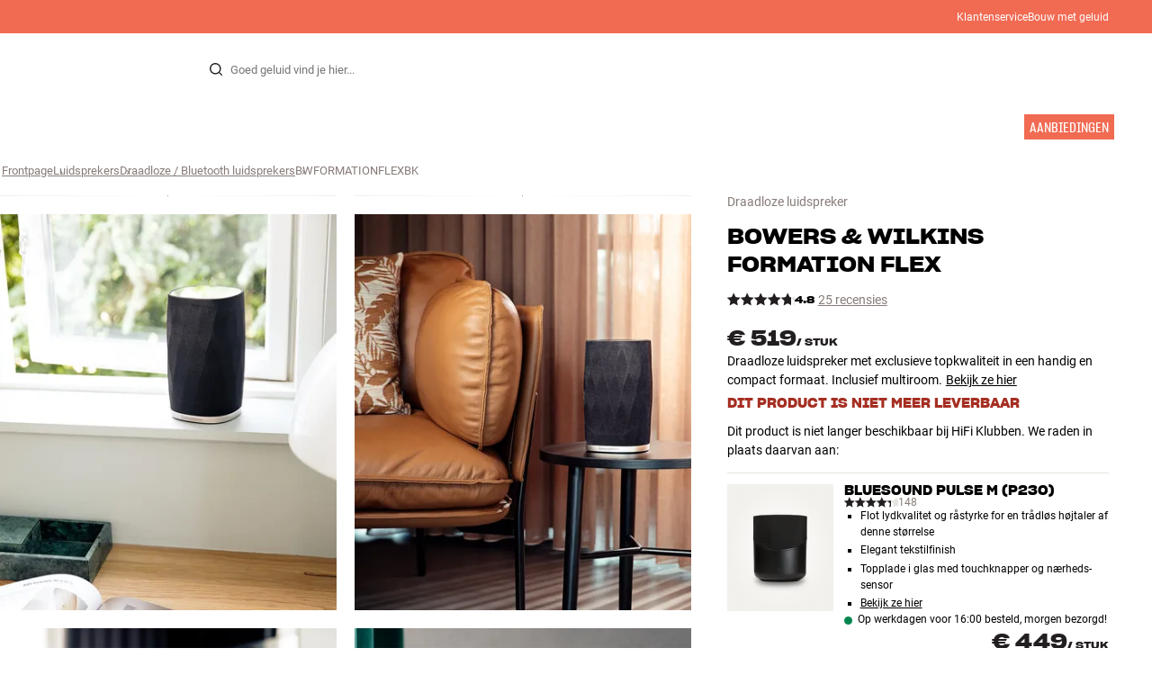

--- FILE ---
content_type: text/html
request_url: https://www.hifiklubben.nl/bowers--wilkins-formation-flex-draadloze-luidspreker/bwformationflexbk/
body_size: 73340
content:
<!DOCTYPE html><html lang="nl" class="no-js"><head><meta name="buildinfo" content="20328"><meta charset="utf-8"><script>if(!(document.documentMode&&document.documentMode<=11))document.documentElement.className=document.documentElement.className.replace(/no-js/, '');</script><base href="/"><link rel="apple-touch-icon" sizes="180x180" href="/assets/favicons/apple-touch-icon.png"><link rel="icon" type="image/png" sizes="32x32" href="/assets/favicons/favicon-32x32.png"><link rel="icon" type="image/png" sizes="16x16" href="/assets/favicons/favicon-16x16.png"><link rel="manifest" href="/assets/favicons/site.webmanifest"><link rel="mask-icon" href="/assets/favicons/safari-pinned-tab.svg" color="#000000"><link rel="shortcut icon" href="/assets/favicons/favicon.ico"><meta name="msapplication-TileColor" content="#231f20"><meta name="msapplication-config" content="/assets/favicons/browserconfig.xml"><meta name="theme-color" content="#231f20"><meta name="viewport" content="width=device-width,initial-scale=1,viewport-fit=cover,maximum-scale=1,user-scalable=no,interactive-widget=resizes-content"><link rel="preload" href="assets/fonts/roboto/roboto-v19-latin-regular.woff2" as="font" crossorigin="anonymous"><link rel="preload" href="assets/fonts/roboto/roboto-v20-latin-700.woff2" as="font" crossorigin="anonymous"><link rel="preload" href="assets/fonts/medium11/SharpGroteskMedium11.woff2" as="font" crossorigin="anonymous"><link rel="preload" href="assets/fonts/medium15/SharpGroteskMedium15.woff2" as="font" crossorigin="anonymous"><link rel="preload" href="assets/fonts/semibold15/SharpGroteskSmBold15.woff2" as="font" crossorigin="anonymous"><link rel="preload" href="assets/fonts/semibold23/SharpGroteskSmBold23.woff2" as="font" crossorigin="anonymous"><meta name="google-site-verification" content="o5onTQ8GeujG1JPfM06P_GaQ0OWQWy7LGqt2ifT-Des"><link rel="stylesheet" href="/dist/main.d487c3c1.css"><link data-react-helmet="true" rel="canonical" href="https://www.hifiklubben.nl/bowers--wilkins-formation-flex-draadloze-luidspreker/bwformationflexbk/"/><link data-react-helmet="true" rel="preload" as="image" media="(min-width: 768px) and (-webkit-min-device-pixel-ratio: 2)" fetchPriority="high" imageSrcSet="https://images.hifiklubben.com/image/a1682047-bff6-4bf3-9866-47721f8dcfb5/pdp_e/formationflex.jpg"/><link data-react-helmet="true" rel="preload" as="image" media="(min-width: 768px) and (-webkit-max-device-pixel-ratio: 1.9)" fetchPriority="high" imageSrcSet="https://images.hifiklubben.com/image/a1682047-bff6-4bf3-9866-47721f8dcfb5/pdp_b/formationflex.jpg"/><link data-react-helmet="true" rel="preload" as="image" media="(max-width: 767px)" fetchPriority="high" imageSrcSet="https://images.hifiklubben.com/image/a1682047-bff6-4bf3-9866-47721f8dcfb5/pdp_b/formationflex.jpg"/><meta data-react-helmet="true" name="title" content="Koop Bowers &amp; Wilkins Formation Flex Draadloze luidspreker | 5 Jaar Garantie"/><meta data-react-helmet="true" name="description" content="Draadloze luidspreker met exclusieve topkwaliteit in een handig en compact formaat. Inclusief multiroom."/><meta data-react-helmet="true" name="og:image" content="https://images.hifiklubben.com/image/a1682047-bff6-4bf3-9866-47721f8dcfb5/pdp_d/formationflex.jpg"/><script data-react-helmet="true" >(function(w,d,s,l,i){w[l]=w[l]||[];w[l].push({"gtm.start": new Date().getTime(),event:"gtm.js"});var f=d.getElementsByTagName(s)[0],j=d.createElement(s),dl=l!="dataLayer"?"&l="+l:"";j.async=true;j.src="https://collector.hifiklubben.nl/gtm.js?id="+i+dl;j.addEventListener('load',window.markGoogleAsReady);f.parentNode.insertBefore(j,f);})(window,document,"script","dataLayer","GTM-TZ5VT4C");</script><script data-react-helmet="true" type="application/ld+json">[{"@context":"https://schema.org/","@type":"Organization","name":"HiFi Klubben","url":"https://www.hifiklubben.nl/","logo":"https://www.hifiklubben.nl/assets/img/hifi-klubben-logo.png","contactPoint":[{"@type":"ContactPoint","contactType":"Customer service","telephone":"085-3012181","email":"klantenservice@hifiklubben.nl","hoursAvailable":["Mo undefined-undefined","Tu undefined-undefined","We undefined-undefined","Th undefined-undefined","Fr undefined-undefined","Sa undefined-undefined","Su undefined-undefined"]}]}]</script><script data-react-helmet="true" type="application/ld+json">{"@context":"https://schema.org","@type":"Product","name":"Formation Flex","brand":{"@type":"Brand","name":"Bowers & Wilkins","image":"https://static.hifiklubben.com/globalassets/brands-images/bw_x1000.png?height=50"},"productID":"BWFORMATIONFLEXBK","sku":"BWFORMATIONFLEXBK","color":"Black","isSimilarTo":[],"image":[{"@type":"ImageObject","url":"https://images.hifiklubben.com/image/a1682047-bff6-4bf3-9866-47721f8dcfb5"},{"@type":"ImageObject","url":"https://images.hifiklubben.com/image/1e07ab51-dbb4-45bc-9217-ccbfa82c86aa"},{"@type":"ImageObject","url":"https://images.hifiklubben.com/image/5d719e47-3575-4801-8971-cbaea3b48acc"},{"@type":"ImageObject","url":"https://images.hifiklubben.com/image/bad98d9c-28d1-4af0-8853-b0fdd5bf1548"},{"@type":"ImageObject","url":"https://images.hifiklubben.com/image/7168cd00-a8aa-423a-9bb9-84ea263d28f9"},{"@type":"ImageObject","url":"https://images.hifiklubben.com/image/eceaa327-3464-463a-b4ea-6a2d04635fac"},{"@type":"ImageObject","url":"https://images.hifiklubben.com/image/d6bb95d5-a726-4a4b-a42c-1102ad81d451"},{"@type":"ImageObject","url":"https://images.hifiklubben.com/image/abf303ce-e533-40f1-a335-52d6e4846623"},{"@type":"ImageObject","url":"https://images.hifiklubben.com/image/c1565f49-7307-4290-960f-fc244d40dff6"}],"description":"Draadloze luidspreker met exclusieve topkwaliteit in een handig en compact formaat. Inclusief multiroom.","review":{"@type":"Review","author":{"@type":"Person"},"reviewBody":"De Formation Flex is een compacte draadloze luidspreker met een kwaliteit, design en finish van topniveau. Je kunt hem alleen gebruiken, in een stereo-opstelling, als onderdeel van een Formation-multiroomsysteem of als draadloze achterluidspreker van een surroundsysteem met de Formation Bar en Formation Bass. De mogelijkheden zijn vrijwel eindeloos.  De elegante behuizing is gemaakt van textiel, glas en aluminium en de exclusieve tweeter en bas-/middenspeaker werden oorspronkelijk ontwikkeld voor de legendarische 800-serie van Bowers &amp; Wilkins. In combinatie met de geavanceerde Dynamic EQ-technologie krijg je een vol en gedetailleerd geluid dat je niet zou verwachten uit zo’n compacte draadloze luidspreker.  Een ongekend stabiel, flexibel en gebruiksvriendelijk systeem voor draadloze muziek  Je kunt de Flex combineren met andere Formation-apparaten tot een uitgebreid state-of-the-art multiroomsysteem. Het superstabiele, draadloze mesh-netwerk zorgt ervoor dat je kunt genieten van de allerbeste geluidskwaliteit – zonder storingen, haperingen, echo’s of andere Wi-Fi-problemen.  Je stuurt alles aan via de systeem-app en je favoriete streamingservice. Of je gebruikt de slimme touchknop op de bovenkant van de Flex om de muziek te pauzeren, het volume te regelen of om te koppelen met een ander Formation-apparaat. Als je bijvoorbeeld een Formation Audio gebruikt om muziek in de woonkamer te spelen, kun je de muziek direct doorsturen naar een Flex in de keuken – gewoon met een paar simpele drukken op de knop. Je hebt je telefoon niet eens nodig.  Verkrijgbaar in het zwart."},"gtin14":"714346333165","aggregateRating":{"@type":"AggregateRating","bestRating":5,"ratingValue":4.76,"ratingCount":25,"reviewCount":11,"worstRating":1},"positiveNotes":{"@type":"ItemList","itemListElement":[{"@type":"ListItem","position":1,"name":"Schitterende geluidskwaliteit voor een compacte draadloze luidspreker"},{"@type":"ListItem","position":2,"name":"Design, finish en draadloos netwerk op topniveau"},{"@type":"ListItem","position":3,"name":"Kan in combinatie met de Formation Bar en Formation Bass worden gebruikt als draadloze achterluidspreker van een surroundsysteem"},{"@type":"ListItem","position":4,"name":"Twee apparaten kunnen gekoppeld worden tot een L/R-stereosysteem"},{"@type":"ListItem","position":5,"name":"Touchknop aan de bovenkant voor de meest noodzakelijke bediening (play/pause/volume/koppelen)"},{"@type":"ListItem","position":6,"name":"Geen kabel naar de router nodig"},{"@type":"ListItem","position":7,"name":"Apple AirPlay 2, Spotify Connect, Roon Ready, TIDAL/TIDAL Direct, Qobuz, SoundCloud, internetradio enz."},{"@type":"ListItem","position":8,"name":"Ondersteunt HD-geluid tot 24-bit/96kHz (Qobuz / TIDAL HiFi via Roon)"},{"@type":"ListItem","position":9,"name":"Bluetooth v4.1, incl. aptX HD en AAC"},{"@type":"ListItem","position":10,"name":"Eenvoudige installatie via app"},{"@type":"ListItem","position":11,"name":"Volledig draadloze multiroom-integratie en perfecte synchronisatie met andere Formation-apparaten"},{"@type":"ListItem","position":12,"name":"Streaming van je eigen muziek op PC/Mac, smartphone of tablet"}]},"negativeNotes":{"@type":"ItemList","itemListElement":[{"@type":"ListItem","position":1,"name":"Sommige andere oplossingen ondersteunen meer streamingservices"},{"@type":"ListItem","position":2,"name":"Twee apparaten nodig voor stereogeluid"},{"@type":"ListItem","position":3,"name":"Geen geïntegreerde microfoon voor voice-control"},{"@type":"ListItem","position":4,"name":"Geen aansluiting voor hoofdtelefoon of tweerichtings-Bluetooth"},{"@type":"ListItem","position":5,"name":"Geen IR-leerfunctie"},{"@type":"ListItem","position":6,"name":"Geen ingangen voor externe muziekbronnen of USB-media"},{"@type":"ListItem","position":7,"name":"Kan niet in deep stand-by/offline worden gezet"}]},"offers":{"type":"https://schema.org/Offer","priceCurrency":"EUR","price":"519","url":"https://www.hifiklubben.nl/bowers--wilkins-formation-flex-draadloze-luidspreker/bwformationflexbk/","availability":"https://schema.org/Discontinued","itemCondition":"NewCondition"}}</script><title data-react-helmet="true">Koop Bowers &amp; Wilkins Formation Flex Draadloze luidspreker | 5 Jaar Garantie</title><script id="CookieConsent" src="https://policy.app.cookieinformation.com/uc.js" data-gcm-enabled="false" data-culture="NL" type="text/javascript"></script>
<meta name="p:domain_verify" content="4e17a1c1c5e337dded94d57cda6629f5"/><link data-chunk="pdp" rel="preload" crossorigin="anonymous" as="style" href="/dist/pdp.d3f92582.css">
<link data-chunk="pdp" rel="preload" crossorigin="anonymous" as="style" href="/dist/554.182abe66.css">
<link data-chunk="pdp" rel="preload" crossorigin="anonymous" as="script" href="/dist/5020.11b36968.js">
<link data-chunk="pdp" rel="preload" crossorigin="anonymous" as="script" href="/dist/8431.02427d08.js">
<link data-chunk="pdp" rel="preload" crossorigin="anonymous" as="script" href="/dist/1606.1ceb4f38.js">
<link data-chunk="pdp" rel="preload" crossorigin="anonymous" as="script" href="/dist/554.fe843fba.js">
<link data-chunk="pdp" rel="preload" crossorigin="anonymous" as="script" href="/dist/pdp.ac7a12d6.js"><link data-chunk="pdp" rel="stylesheet" crossorigin="anonymous" href="/dist/554.182abe66.css">
<link data-chunk="pdp" rel="stylesheet" crossorigin="anonymous" href="/dist/pdp.d3f92582.css"></head><body><noscript><iframe aria-hidden="true" src="https://www.googletagmanager.com/ns.html?id=GTM-TZ5VT4C" height="0" width="0" style="display:none;visibility:hidden">Loading Google Tag Manager...</iframe></noscript><div id="root"><div class="e8c7e9d5" data-app-static="true"><a href="/bowers--wilkins-formation-flex-draadloze-luidspreker/bwformationflexbk/#app-content" class="sr-only e391bedb">Skip to content</a><header data-main-page-header="true" data-visible="true" class="d8de912e ba7ca241"><div class="b2d74ce5" style="background-color:#f16a52;color:#fff"><div data-page-container="true" class="c7226732 eb03a75b"><span></span><div class="e294794a dbad5b20 c3dc122f c22d5ee4 d462aadb"><a href="/klantenservice/">Klantenservice</a><a href="/inspiratie/live-like-a-listener/live-like-a-listener/">Bouw met geluid</a></div></div></div><div data-page-container="true" class="c7226732"><div class="d841e8d0" data-header-top="true"><div class="ad62c2b1 fdeaf277"><label class="a03e5e5c dc7b0ad2 da79dadf" for="static-menu-controller" aria-label="Menu"><span data-icon="Menu" aria-hidden="true" class="svg-icon a14b4f30 e8b7e522"><svg><use xlink:href="#icon-menu"></use></svg></span><span class="f52d90bc">Menu</span></label><button type="button" class="a03e5e5c dc7b0ad2 c5bc6584" aria-label="Menu"><span data-icon="Menu" aria-hidden="true" class="svg-icon a14b4f30 e8b7e522"><svg><use xlink:href="#icon-menu"></use></svg></span><span class="f52d90bc">Menu</span></button></div><div class="e6e84559"><a href="/" class="ddde099a" title="Naar de frontpage"><span data-icon="Logo" aria-hidden="true" class="svg-icon a14b4f30 db994f86"><svg><use xlink:href="#icon-logo"></use></svg></span></a></div><div data-focus-guard="true" tabindex="-1" style="width:1px;height:0px;padding:0;overflow:hidden;position:fixed;top:1px;left:1px"></div><div data-focus-lock-disabled="disabled" class="search-wrapper ad0ded5f"><form class="b32e52de"><div class="d130ba22"><button class="d334b7bf" type="submit" title="Zoek" aria-hidden="true" tabindex="-1"><span data-icon="Search" aria-hidden="true" class="svg-icon a14b4f30"><svg><use xlink:href="#icon-search"></use></svg></span></button><input class="ee1db0b5 e3f9fb04" aria-label="Zoek voor:" type="search" autoCorrect="off" spellCheck="false" autoComplete="off" placeholder="Goed geluid vind je hier..." maxLength="200" value=""/></div></form></div><div data-focus-guard="true" tabindex="-1" style="width:1px;height:0px;padding:0;overflow:hidden;position:fixed;top:1px;left:1px"></div><div class="cde0c326 fdeaf277"><a href="/winkels/" class="a03e5e5c dc7b0ad2" aria-label="Winkels"><span data-icon="Mappin" aria-hidden="true" class="svg-icon a14b4f30 e8b7e522"><svg><use xlink:href="#icon-mappin"></use></svg></span><span class="f52d90bc">Winkels</span></a><button type="button" class="a03e5e5c dc7b0ad2" aria-label="Inloggen"><span data-icon="Person" aria-hidden="true" class="svg-icon a14b4f30 e8b7e522"><svg><use xlink:href="#icon-person"></use></svg></span><span class="f52d90bc">Inloggen</span></button><dialog class="e4cbb6ce f5ebe82c e96213af"><div class="f086e46a" data-modal-content="true"><div data-modal-header="true"><div class="e294794a faf7d934 d1c550c9 e284adae" data-modal-title="true"></div><button class="d3158873 f3c712b7" type="button" data-modal-close="true"><span data-icon="Cross" aria-hidden="true" class="svg-icon a14b4f30"><svg><use xlink:href="#icon-cross"></use></svg></span></button></div><div data-modal-main="true"></div></div></dialog><a href="/checkout/basket/" class="a03e5e5c dc7b0ad2" aria-label="Winkelwagen" id="header-mini-basket"><span data-icon="Bag" aria-hidden="true" class="svg-icon a14b4f30 e8b7e522"><svg><use xlink:href="#icon-bag"></use></svg></span><span class="f52d90bc">Winkelwagen</span><span class="a3ee3804 ced38f30" data-count="0">1<span class="f4205441"></span></span></a></div></div></div><div class="f5d2a1d6"><div data-page-container="true" class="c7226732"><div class="e45639a7"><div class="fe97007b"><a href="/" class="ddde099a b20445ea" title="Naar de frontpage"><span data-icon="Logo" aria-hidden="true" class="svg-icon a14b4f30 db994f86"><svg><use xlink:href="#icon-logo"></use></svg></span></a><button class="f769315f" type="button"><span data-icon="ArrowLeft" aria-hidden="true" class="svg-icon a14b4f30"><svg><use xlink:href="#icon-arrow-left"></use></svg></span></button></div><div class="a64bc6bb"></div><button class="fc42bb25" type="button"><span data-icon="Cross" aria-hidden="true" class="svg-icon a14b4f30"><svg><use xlink:href="#icon-cross"></use></svg></span></button></div><div class="b21b3d25"><ul class="ff32e247"><li><a href="/stereo/" class="a9004664" data-active="false" id="56021btn"><div class="cd316b73 dbc2add4"><picture style="padding-top:100%" class="a3e9ccd9"><img alt="" src="https://static.hifiklubben.com/globalassets/listview-images/01-stereo-hifi/hifi_radio.jpg?width=100" loading="lazy" width="100" height="100" data-image-image="true" class="bf7095ef a4a66411 a5087070 b3a410fc bc8539c7"/></picture></div><span class="e5492ed6 ce84f9a6" data-outlet-related="false">Hi-fi</span><span data-icon="ArrowRight" aria-hidden="true" class="svg-icon a14b4f30 ec829eb0"><svg><use xlink:href="#icon-arrow-right"></use></svg></span></a></li><li><a href="/luidsprekers/" class="a9004664" data-active="false" id="56087btn"><div class="cd316b73 dbc2add4"><picture style="padding-top:100%" class="a3e9ccd9"><img alt="" src="https://static.hifiklubben.com/globalassets/listview-images/02-speakers/active_speakers.jpg?width=100" loading="lazy" width="100" height="100" data-image-image="true" class="bf7095ef a4a66411 a5087070 b3a410fc bc8539c7"/></picture></div><span class="e5492ed6 ce84f9a6" data-outlet-related="false">Luidsprekers</span><span data-icon="ArrowRight" aria-hidden="true" class="svg-icon a14b4f30 ec829eb0"><svg><use xlink:href="#icon-arrow-right"></use></svg></span></a></li><li><a href="/platenspeler/" class="a9004664" data-active="false" id="166148btn"><div class="cd316b73 dbc2add4"><picture style="padding-top:100%" class="a3e9ccd9"><img alt="" src="https://static.hifiklubben.com/globalassets/listview-images/03-turntables/turntables_v2.jpg?width=100" loading="lazy" width="100" height="100" data-image-image="true" class="bf7095ef a4a66411 a5087070 b3a410fc bc8539c7"/></picture></div><span class="e5492ed6 ce84f9a6" data-outlet-related="false">Platenspeler</span><span data-icon="ArrowRight" aria-hidden="true" class="svg-icon a14b4f30 ec829eb0"><svg><use xlink:href="#icon-arrow-right"></use></svg></span></a></li><li><a href="/koptelefoons/" class="a9004664" data-active="false" id="56088btn"><div class="cd316b73 dbc2add4"><picture style="padding-top:100%" class="a3e9ccd9"><img alt="" src="https://static.hifiklubben.com/globalassets/listview-images/04-headphones/over_ear_headphones.jpg?width=100" loading="lazy" width="100" height="100" data-image-image="true" class="bf7095ef a4a66411 a5087070 b3a410fc bc8539c7"/></picture></div><span class="e5492ed6 ce84f9a6" data-outlet-related="false">Koptelefoons</span><span data-icon="ArrowRight" aria-hidden="true" class="svg-icon a14b4f30 ec829eb0"><svg><use xlink:href="#icon-arrow-right"></use></svg></span></a></li><li><a href="/surround/" class="a9004664" data-active="false" id="194893btn"><div class="cd316b73 dbc2add4"><picture style="padding-top:100%" class="a3e9ccd9"><img alt="" src="https://static.hifiklubben.com/contentassets/c18787cf58e049a39fe860fd0610e4ef/solution-8_dalioberonon1loa_dalioberon5loa_dalioberonvokalloa_dalisube9fwh_denavrx1600hbk.jpg?width=100" loading="lazy" width="100" height="100" data-image-image="true" class="bf7095ef a4a66411 a5087070 b3a410fc bc8539c7"/></picture></div><span class="e5492ed6 ce84f9a6" data-outlet-related="false">Surround</span><span data-icon="ArrowRight" aria-hidden="true" class="svg-icon a14b4f30 ec829eb0"><svg><use xlink:href="#icon-arrow-right"></use></svg></span></a></li><li><a href="/tv/" class="a9004664" data-active="false" id="56090btn"><div class="cd316b73 dbc2add4"><picture style="padding-top:100%" class="a3e9ccd9"><img alt="" src="https://static.hifiklubben.com/globalassets/listview-images/05-cinema/tvs.jpg?width=100" loading="lazy" width="100" height="100" data-image-image="true" class="bf7095ef a4a66411 a5087070 b3a410fc bc8539c7"/></picture></div><span class="e5492ed6 ce84f9a6" data-outlet-related="false">Tv </span><span data-icon="ArrowRight" aria-hidden="true" class="svg-icon a14b4f30 ec829eb0"><svg><use xlink:href="#icon-arrow-right"></use></svg></span></a></li><li><a href="/complete-oplossingen/" class="a9004664" data-active="false" id="194894btn"><div class="cd316b73 dbc2add4"><picture style="padding-top:100%" class="a3e9ccd9"><img alt="" src="https://static.hifiklubben.com/contentassets/ca227b74e7124a698cf310de6bb08666/argtt3bk_argfortea4mk2bk.jpg?width=100" loading="lazy" width="100" height="100" data-image-image="true" class="bf7095ef a4a66411 a5087070 b3a410fc bc8539c7"/></picture></div><span class="e5492ed6 ce84f9a6" data-outlet-related="false">Systeem</span><span data-icon="ArrowRight" aria-hidden="true" class="svg-icon a14b4f30 ec829eb0"><svg><use xlink:href="#icon-arrow-right"></use></svg></span></a></li><li><a href="/kabels/" class="a9004664" data-active="false" id="69925btn"><div class="cd316b73 dbc2add4"><picture style="padding-top:100%" class="a3e9ccd9"><img alt="" src="https://static.hifiklubben.com/globalassets/listview-images/06-cables/speaker_cables.jpg?width=100" loading="lazy" width="100" height="100" data-image-image="true" class="bf7095ef a4a66411 a5087070 b3a410fc bc8539c7"/></picture></div><span class="e5492ed6 ce84f9a6" data-outlet-related="false">Kabels</span><span data-icon="ArrowRight" aria-hidden="true" class="svg-icon a14b4f30 ec829eb0"><svg><use xlink:href="#icon-arrow-right"></use></svg></span></a></li><li><a href="/accessoires/" class="a9004664" data-active="false" id="56091btn"><div class="cd316b73 dbc2add4"><picture style="padding-top:100%" class="a3e9ccd9"><img alt="" src="https://static.hifiklubben.com/globalassets/listview-images/07-accessories/speaker_accessories.jpg?width=100" loading="lazy" width="100" height="100" data-image-image="true" class="bf7095ef a4a66411 a5087070 b3a410fc bc8539c7"/></picture></div><span class="e5492ed6 ce84f9a6" data-outlet-related="false">Accessoires</span><span data-icon="ArrowRight" aria-hidden="true" class="svg-icon a14b4f30 ec829eb0"><svg><use xlink:href="#icon-arrow-right"></use></svg></span></a></li></ul><ul class="ff32e247"><li><a href="/inspiratie/" class="a9004664" data-hide-image="false" data-active="false" id="56093btn"><div class="cd316b73 dbc2add4"><picture style="padding-top:100%" class="a3e9ccd9"><img alt="" src="https://static.hifiklubben.com/globalassets/listview-images/other/inspiration_listview.jpg?width=100" loading="lazy" width="100" height="100" data-image-image="true" class="bf7095ef a4a66411 a5087070 b3a410fc bc8539c7"/></picture></div><span class="d9e7f611 e5492ed6 ce84f9a6 dc7b0ad2" data-outlet-related="false">Inspiratie</span></a></li><li><a href="/merken/" class="a9004664" data-hide-image="false" data-active="false" id="56092btn"><div class="cd316b73 dbc2add4"><picture style="padding-top:100%" class="a3e9ccd9"><img alt="" src="https://static.hifiklubben.com/globalassets/listview-images/08-brands/400x400_other_brands.jpg?width=100" loading="lazy" width="100" height="100" data-image-image="true" class="bf7095ef a4a66411 a5087070 b3a410fc bc8539c7"/></picture></div><span class="d9e7f611 e5492ed6 ce84f9a6 dc7b0ad2" data-outlet-related="false">Merken</span><span data-icon="ArrowRight" aria-hidden="true" class="svg-icon a14b4f30 ec829eb0"><svg><use xlink:href="#icon-arrow-right"></use></svg></span></a></li><li><a href="/nieuw/" class="a9004664" data-hide-image="false" data-active="false" id="72829btn"><div class="cd316b73 dbc2add4"><picture style="padding-top:100%" class="a3e9ccd9"><img alt="" src="https://static.hifiklubben.com/contentassets/36d93228e4fb4236810424f2b085def9/blsound.jpg?width=100" loading="lazy" width="100" height="100" data-image-image="true" class="bf7095ef a4a66411 a5087070 b3a410fc bc8539c7"/></picture></div><span class="d9e7f611 e5492ed6 ce84f9a6 dc7b0ad2" data-outlet-related="false">Nieuw</span></a></li><li><a href="/aanbiedingen/" class="a9004664" data-hide-image="false" data-active="false" id="56094btn"><div class="cd316b73 dbc2add4"><picture style="padding-top:100%" class="a3e9ccd9"><img alt="" src="https://static.hifiklubben.com/globalassets/listview-images/other/offers_2.png?width=100" loading="lazy" width="100" height="100" data-image-image="true" class="bf7095ef a4a66411 a5087070 b3a410fc bc8539c7"/></picture></div><span class="d9e7f611 e5492ed6 ce84f9a6 dc7b0ad2" data-outlet-related="true">Aanbiedingen</span></a></li></ul><div class="e61c3f80" style="opacity:0"></div><ul class="d3b5b8eb"><li><a href="/winkels/" class="ae06aa80" title="Winkels"><span data-icon="Mappin" aria-hidden="true" class="svg-icon a14b4f30"><svg><use xlink:href="#icon-mappin"></use></svg></span><span class="e294794a f67351a3">Winkels</span></a></li><li><a href="/klantenservice/" class="ae06aa80" title="Klantenservice"><span data-icon="Headset" aria-hidden="true" class="svg-icon a14b4f30"><svg><use xlink:href="#icon-headset"></use></svg></span><span class="e294794a f67351a3">Klantenservice</span></a></li><li><a href="/" class="ae06aa80" title="Mijn profiel"><span data-icon="Person" aria-hidden="true" class="svg-icon a14b4f30"><svg><use xlink:href="#icon-person"></use></svg></span><span class="e294794a f67351a3">Inloggen</span></a></li><a href="/klantenservice/" class="ae06aa80"><span class="e294794a f67351a3">Klantenservice</span></a><a href="/inspiratie/live-like-a-listener/live-like-a-listener/" class="ae06aa80"><span class="e294794a f67351a3">Bouw met geluid</span></a></ul></div></div><dialog class="e302f7d2"><div data-page-container="true" class="c7226732 a69111d0"><div><header class="da7693ec"><h3 class="e294794a b7e0ff6f ce88ab60 e284adae"></h3></header><div class="f4bb6e7a"></div></div><div><div></div></div></div></dialog></div></header><main class="a72f7d06" id="app-content"><article><div class="fcbcd96c"><div data-page-container="true" class="c7226732 bdc08440"><ul class="a4f2f1fa"><li class="eb06ccd9"><a href="/" title="Frontpage">Frontpage</a><span class="a227ebf2">›</span></li><li class="eb06ccd9"><a href="/luidsprekers/" title="Luidsprekers">Luidsprekers</a><span class="a227ebf2">›</span></li><li class="eb06ccd9"><a href="/luidsprekers/bluetoothdraadloze-luidsprekers/" title="Draadloze / Bluetooth luidsprekers">Draadloze / Bluetooth luidsprekers</a><span class="a227ebf2">›</span></li><li class="eb06ccd9">BWFORMATIONFLEXBK</li></ul></div></div><div class="ef2a34c4"><div data-page-container="true" class="c7226732"><div class="a897dac4" id="product-page-info"><header><section class="e3f3a774"><a href="/luidsprekers/bluetoothdraadloze-luidsprekers/" class="e294794a f0ca7b1d e0c728b4 c22d5ee4 f67351a3 eea189ff">Draadloze luidspreker</a><div class="e8d20271"><h1 class="e294794a e79f0d14 b807a937 e284adae">Bowers &amp; Wilkins<!-- --> <!-- -->Formation Flex</h1><div><aside class="e294794a dbad5b20 c3dc122f c22d5ee4 c214aabe" aria-hidden="true" tabindex="-1"></p><p>Bij HiFi Klubben krijg je goed geluid, echte expertise en eerlijk advies – en daar hoef je natuurlijk niet extra voor te betalen.</p><p><a aria-hidden tabindex="-1" href='/klantenservice/daarom-kies-je-voor-hifi-klubben/'>Lees meer over prijsmatch</a>.</p></aside></div></div><div class="b0ec380d"><div class="a006818e"><div class="bff5a6cd"><div class="cb57da8b"><span data-icon="StarSharp" aria-hidden="true" class="svg-icon a14b4f30 eb01cab7"><svg><use xlink:href="#icon-star-sharp"></use></svg></span></div><div class="cb57da8b"><span data-icon="StarSharp" aria-hidden="true" class="svg-icon a14b4f30 eb01cab7"><svg><use xlink:href="#icon-star-sharp"></use></svg></span></div><div class="cb57da8b"><span data-icon="StarSharp" aria-hidden="true" class="svg-icon a14b4f30 eb01cab7"><svg><use xlink:href="#icon-star-sharp"></use></svg></span></div><div class="cb57da8b"><span data-icon="StarSharp" aria-hidden="true" class="svg-icon a14b4f30 eb01cab7"><svg><use xlink:href="#icon-star-sharp"></use></svg></span></div><div class="cb57da8b"><span data-icon="StarSharp" aria-hidden="true" class="svg-icon a14b4f30 eb01cab7" style="width:76%"><svg><use xlink:href="#icon-star-sharp"></use></svg></span><span data-icon="StarSharp" aria-hidden="true" class="svg-icon a14b4f30 eb01cab7 d7fc56f8" style="width:24%"><svg><use xlink:href="#icon-star-sharp"></use></svg></span></div></div></div><div class="e294794a afa435e4 f8a7e252 e284adae">4.8</div><a class="b4236018" href="/bowers--wilkins-formation-flex-draadloze-luidspreker/bwformationflexbk/#ratings">25 recensies</a></div></section></header><main><div class="f948489b"><ul class="e3cf5b3b"><li class="c3914f2c"><button class="a378a5e2" type="button" aria-label="Formation Flex 1"><div class="cd316b73 d6f4cd12"><picture style="padding-top:117.7%" class="a3e9ccd9"><source srcSet="https://images.hifiklubben.com/image/a1682047-bff6-4bf3-9866-47721f8dcfb5/pdp_b/formationflex.jpg 1x, https://images.hifiklubben.com/image/a1682047-bff6-4bf3-9866-47721f8dcfb5/pdp_e/formationflex.jpg 2x" media="(min-width: 768px)"/><source srcSet="https://images.hifiklubben.com/image/a1682047-bff6-4bf3-9866-47721f8dcfb5/pdp_b/formationflex.jpg"/><img alt="" src="https://images.hifiklubben.com/image/a1682047-bff6-4bf3-9866-47721f8dcfb5/pdp_e/formationflex.jpg" loading="eager" data-image-image="true" fetchPriority="high" class="bf7095ef a4a66411 a5087070 b3a410fc bc8539c7"/></picture></div></button></li><li class="c3914f2c"><button class="a378a5e2" type="button" aria-label="Formation Flex 2"><div class="cd316b73 d6f4cd12"><picture style="padding-top:117.7%" class="a3e9ccd9"><source srcSet="https://images.hifiklubben.com/image/1e07ab51-dbb4-45bc-9217-ccbfa82c86aa/pdp_b/formationflex.jpg 1x, https://images.hifiklubben.com/image/1e07ab51-dbb4-45bc-9217-ccbfa82c86aa/pdp_e/formationflex.jpg 2x" media="(min-width: 768px)"/><source srcSet="https://images.hifiklubben.com/image/1e07ab51-dbb4-45bc-9217-ccbfa82c86aa/pdp_b/formationflex.jpg"/><img alt="" src="https://images.hifiklubben.com/image/1e07ab51-dbb4-45bc-9217-ccbfa82c86aa/pdp_e/formationflex.jpg" loading="lazy" data-image-image="true" class="bf7095ef a4a66411 a5087070 b3a410fc bc8539c7"/></picture></div></button></li><li class="c3914f2c"><button class="a378a5e2" type="button" aria-label="Formation Flex 3"><picture style="padding-top:117.7%" class="a3e9ccd9 cbcd9d57"><source srcSet="https://images.hifiklubben.com/image/263c53a6-6fce-4280-96c6-75e6e495e75c/pdp_b/formationflex.jpg 1x, https://images.hifiklubben.com/image/263c53a6-6fce-4280-96c6-75e6e495e75c/pdp_e/formationflex.jpg 2x" media="(min-width: 768px)"/><source srcSet="https://images.hifiklubben.com/image/263c53a6-6fce-4280-96c6-75e6e495e75c/pdp_b/formationflex.jpg"/><img alt="" src="https://images.hifiklubben.com/image/263c53a6-6fce-4280-96c6-75e6e495e75c/pdp_f/formationflex.jpg" loading="lazy" data-image-image="true" class="bf7095ef a4a66411 a5087070 b3a410fc bc8539c7 f463b4be"/></picture></button></li><li class="c3914f2c"><button class="a378a5e2" type="button" aria-label="Formation Flex 4"><picture style="padding-top:117.7%" class="a3e9ccd9 cbcd9d57"><source srcSet="https://images.hifiklubben.com/image/a35f9ac0-3115-40fb-b439-b7b37f800f88/pdp_b/formationflex.jpg 1x, https://images.hifiklubben.com/image/a35f9ac0-3115-40fb-b439-b7b37f800f88/pdp_e/formationflex.jpg 2x" media="(min-width: 768px)"/><source srcSet="https://images.hifiklubben.com/image/a35f9ac0-3115-40fb-b439-b7b37f800f88/pdp_b/formationflex.jpg"/><img alt="" src="https://images.hifiklubben.com/image/a35f9ac0-3115-40fb-b439-b7b37f800f88/pdp_f/formationflex.jpg" loading="lazy" data-image-image="true" class="bf7095ef a4a66411 a5087070 b3a410fc bc8539c7 f463b4be"/></picture></button></li><li class="c3914f2c"><button class="a378a5e2" type="button" aria-label="Formation Flex 5"><picture style="padding-top:117.7%" class="a3e9ccd9 cbcd9d57"><source srcSet="https://images.hifiklubben.com/image/d2201d3b-babd-4e67-b2a1-5277f3dbbbb3/pdp_b/formationflex.jpg 1x, https://images.hifiklubben.com/image/d2201d3b-babd-4e67-b2a1-5277f3dbbbb3/pdp_e/formationflex.jpg 2x" media="(min-width: 768px)"/><source srcSet="https://images.hifiklubben.com/image/d2201d3b-babd-4e67-b2a1-5277f3dbbbb3/pdp_b/formationflex.jpg"/><img alt="" src="https://images.hifiklubben.com/image/d2201d3b-babd-4e67-b2a1-5277f3dbbbb3/pdp_f/formationflex.jpg" loading="lazy" data-image-image="true" class="bf7095ef a4a66411 a5087070 b3a410fc bc8539c7 f463b4be"/></picture></button></li><li class="c3914f2c"><button class="a378a5e2" type="button" aria-label="Formation Flex 6"><picture style="padding-top:117.7%" class="a3e9ccd9 cbcd9d57"><source srcSet="https://images.hifiklubben.com/image/50c57941-5e36-4518-80f2-03e5789c8123/pdp_b/formationflex.jpg 1x, https://images.hifiklubben.com/image/50c57941-5e36-4518-80f2-03e5789c8123/pdp_e/formationflex.jpg 2x" media="(min-width: 768px)"/><source srcSet="https://images.hifiklubben.com/image/50c57941-5e36-4518-80f2-03e5789c8123/pdp_b/formationflex.jpg"/><img alt="" src="https://images.hifiklubben.com/image/50c57941-5e36-4518-80f2-03e5789c8123/pdp_f/formationflex.jpg" loading="lazy" data-image-image="true" class="bf7095ef a4a66411 a5087070 b3a410fc bc8539c7 f463b4be"/></picture></button></li></ul><button type="button" class="a5ba5f87 a21f4875 b3b54f97 dc7b0ad2 f69708be"><span class="a2c4b4b0"><span class="abf8ea5e"><span data-icon="Plus" aria-hidden="true" class="svg-icon a14b4f30"><svg><use xlink:href="#icon-plus"></use></svg></span>Meer bekijken</span></span></button></div></main><aside><div class="d0f9f7f5"><div class="fb47295a"><div class="a9d19188"><div><div class="ec38a40d ff65d12b"><span class="e294794a e79f0d14 b807a937 e284adae c9af8a3b">€ 519</span><span class="e294794a afa435e4 f8a7e252 e284adae c9af8a3b">/ <!-- -->stuk</span></div></div></div></div><div class="e294794a e379b756 e9fcb041 c22d5ee4">Draadloze luidspreker met exclusieve topkwaliteit in een handig en compact formaat. Inclusief multiroom.<a class="bc646049" href="/bowers--wilkins-formation-flex-draadloze-luidspreker/bwformationflexbk/#description">Bekijk ze hier</a></div><aside class="f13c3965"><div class="e294794a b7e0ff6f ce88ab60 e284adae ff51bea5">Dit product is niet meer leverbaar</div><p>Dit product is niet langer beschikbaar bij HiFi Klubben. We raden in plaats daarvan aan:</p><ul><li class="fe1658cf"><a href="/bluesound-pulse-m-p230-traadloes-hoejtaler/blsp230bk/"><div class="cd316b73 c69e6483"><picture style="padding-top:120%" class="a3e9ccd9"><img alt="" src="https://images.hifiklubben.com/image/2bf1f300-c847-42bc-a87c-2c3d637b423b/pcs/bluesound-pulse-m-p230-.jpg" loading="lazy" data-image-image="true" class="bf7095ef a4a66411 a5087070 b3a410fc bc8539c7"/></picture></div></a><a href="/bluesound-pulse-m-p230-traadloes-hoejtaler/blsp230bk/" class="c9c16dfd"><div class="e294794a b7e0ff6f ce88ab60 e284adae d47e44d0">Bluesound PULSE M (P230)</div><div class="a006818e f0ed1860 de65aab4"><div class="bff5a6cd"><div class="cb57da8b"><span data-icon="StarSharp" aria-hidden="true" class="svg-icon a14b4f30 eb01cab7"><svg><use xlink:href="#icon-star-sharp"></use></svg></span></div><div class="cb57da8b"><span data-icon="StarSharp" aria-hidden="true" class="svg-icon a14b4f30 eb01cab7"><svg><use xlink:href="#icon-star-sharp"></use></svg></span></div><div class="cb57da8b"><span data-icon="StarSharp" aria-hidden="true" class="svg-icon a14b4f30 eb01cab7"><svg><use xlink:href="#icon-star-sharp"></use></svg></span></div><div class="cb57da8b"><span data-icon="StarSharp" aria-hidden="true" class="svg-icon a14b4f30 eb01cab7"><svg><use xlink:href="#icon-star-sharp"></use></svg></span></div><div class="cb57da8b"><span data-icon="StarSharp" aria-hidden="true" class="svg-icon a14b4f30 eb01cab7" style="width:40%"><svg><use xlink:href="#icon-star-sharp"></use></svg></span><span data-icon="StarSharp" aria-hidden="true" class="svg-icon a14b4f30 eb01cab7 d7fc56f8" style="width:60%"><svg><use xlink:href="#icon-star-sharp"></use></svg></span></div></div><div class="c56e64b3" data-count="true">148</div></div><ul class="e294794a dbad5b20 c3dc122f c22d5ee4 a70d123b"><li>Flot lydkvalitet og råstyrke for en trådløs højtaler af denne størrelse</li><li>Elegant tekstilfinish </li><li>Topplade i glas med touchknapper og nærheds-sensor</li><li><button class="d3158873" type="button">Bekijk ze hier</button></li></ul><div class="e294794a dbad5b20 c3dc122f c22d5ee4"><span class="f62fb6ae fae35cd3"></span> <!-- -->Op werkdagen voor 16:00 besteld, morgen bezorgd!</div><div class="a98940b9"><div class="ec38a40d ff65d12b"><span class="e294794a e79f0d14 b807a937 e284adae c9af8a3b">€ 449</span><span class="e294794a afa435e4 f8a7e252 e284adae c9af8a3b">/ <!-- -->stuk</span></div></div></a></li><li class="fe1658cf"><a href="/bang--olufsen-beosound-balance-traadloes-hoejtaler/bobalancenatoakx/"><div class="cd316b73 c69e6483"><picture style="padding-top:120%" class="a3e9ccd9"><img alt="" src="https://images.hifiklubben.com/image/817fc4dd-d94b-415b-9f08-03ddf009db86/pcs/bang-olufsen-beosound-balance.jpg" loading="lazy" data-image-image="true" class="bf7095ef a4a66411 a5087070 b3a410fc bc8539c7"/></picture></div></a><a href="/bang--olufsen-beosound-balance-traadloes-hoejtaler/bobalancenatoakx/" class="c9c16dfd"><div class="e294794a b7e0ff6f ce88ab60 e284adae d47e44d0">Bang &amp; Olufsen Beosound Balance</div><div class="a006818e f0ed1860 de65aab4"><div class="bff5a6cd"><div class="cb57da8b"><span data-icon="StarSharp" aria-hidden="true" class="svg-icon a14b4f30 eb01cab7"><svg><use xlink:href="#icon-star-sharp"></use></svg></span></div><div class="cb57da8b"><span data-icon="StarSharp" aria-hidden="true" class="svg-icon a14b4f30 eb01cab7"><svg><use xlink:href="#icon-star-sharp"></use></svg></span></div><div class="cb57da8b"><span data-icon="StarSharp" aria-hidden="true" class="svg-icon a14b4f30 eb01cab7"><svg><use xlink:href="#icon-star-sharp"></use></svg></span></div><div class="cb57da8b"><span data-icon="StarSharp" aria-hidden="true" class="svg-icon a14b4f30 eb01cab7"><svg><use xlink:href="#icon-star-sharp"></use></svg></span></div><div class="cb57da8b"><span data-icon="StarSharp" aria-hidden="true" class="svg-icon a14b4f30 eb01cab7" style="width:69%"><svg><use xlink:href="#icon-star-sharp"></use></svg></span><span data-icon="StarSharp" aria-hidden="true" class="svg-icon a14b4f30 eb01cab7 d7fc56f8" style="width:31%"><svg><use xlink:href="#icon-star-sharp"></use></svg></span></div></div><div class="c56e64b3" data-count="true">16</div></div><ul class="e294794a dbad5b20 c3dc122f c22d5ee4 a70d123b"><li>Unikt design med eksklusiv finish i ægte træ, aluminium og tekstil</li><li>To styk Beosound Balance kan parres i ægte højre/venstre stereo-opsætning</li><li>Særdeles flot lyd for en enkeltstående trådløs højtaler</li><li><button class="d3158873" type="button">Bekijk ze hier</button></li></ul><div class="e294794a dbad5b20 c3dc122f c22d5ee4"><span class="f62fb6ae ee155f38"></span> <!-- -->Niet in voorraad. Verwacht: woensdag 04 februari</div><div class="a98940b9"><div class="ec38a40d ff65d12b"><span class="e294794a e79f0d14 b807a937 e284adae c9af8a3b">€ 2.999</span><span class="e294794a afa435e4 f8a7e252 e284adae c9af8a3b">/ <!-- -->stuk</span></div></div></a></li></ul><button class="d3158873 e294794a afa435e4 f8a7e252 e284adae a32d3022" type="button">Meer bekijken</button></aside></div><div class="ea4cedd4"><p style="text-align:center">Het product is niet meer beschikbaar in de gekozen kleur of variant.</p></div><div><div class="f389f85a e284adae"></div><ul class="e099363b"><li><a href="https://www.hifiklubben.nl/klantenservice/daarom-kies-je-voor-hifi-klubben/#pricematch" class="b9835a49" rel="noopener"><span class="d4ed7b0e" style="--hifi-selling-point-icon-width:15px"><picture class="a3e9ccd9 a486ef3f"><img alt="" src="https://static.hifiklubben.com/globalassets/ui/usp/pictograms/pricematch.svg" loading="lazy" data-image-image="true" class="bf7095ef"/></picture></span><span class="aa2e0f96">Prijsmatch - Wij matchen de concurrentie</span></a></li><li><a href="/klantenservice/klantenclub/" class="b9835a49"><span class="d4ed7b0e" style="--hifi-selling-point-icon-width:15px"><picture class="a3e9ccd9 a486ef3f"><img alt="" src="https://static.hifiklubben.com/globalassets/ui/usp/pictograms/garanti_grey.svg" loading="lazy" data-image-image="true" class="bf7095ef"/></picture></span><span class="aa2e0f96">5 jaar ledengarantie op alle HiFi</span></a></li><li><a href="/klantenservice/omruilen-en-retourneren/" class="b9835a49"><span class="d4ed7b0e" style="--hifi-selling-point-icon-width:15px"><picture class="a3e9ccd9 a486ef3f"><img alt="" src="https://static.hifiklubben.com/globalassets/ui/usp/pictograms/buy-try_grey.svg" loading="lazy" data-image-image="true" class="bf7095ef"/></picture></span><span class="aa2e0f96">60 dagen bedenktermijn</span></a></li></ul></div><div></div></aside></div></div><div data-page-container="true" class="c7226732"><div class="b12ccb89"><div class="bb18b10e"><div><h4 class="c2927bf0 e284adae">Voors</h4><ul class="a9396921 ffb49185 c6e74a1e"><li class="fc8cbcb0 e9fcb041 c22d5ee4"><span data-icon="Plus" aria-hidden="true" class="svg-icon a14b4f30"><svg><use xlink:href="#icon-plus"></use></svg></span><span>Schitterende geluidskwaliteit voor een compacte draadloze luidspreker</span></li><li class="fc8cbcb0 e9fcb041 c22d5ee4"><span data-icon="Plus" aria-hidden="true" class="svg-icon a14b4f30"><svg><use xlink:href="#icon-plus"></use></svg></span><span>Design, finish en draadloos netwerk op topniveau</span></li><li class="fc8cbcb0 e9fcb041 c22d5ee4"><span data-icon="Plus" aria-hidden="true" class="svg-icon a14b4f30"><svg><use xlink:href="#icon-plus"></use></svg></span><span>Kan in combinatie met de Formation Bar en Formation Bass worden gebruikt als draadloze achterluidspreker van een surroundsysteem</span></li><li class="fc8cbcb0 e9fcb041 c22d5ee4"><span data-icon="Plus" aria-hidden="true" class="svg-icon a14b4f30"><svg><use xlink:href="#icon-plus"></use></svg></span><span>Twee apparaten kunnen gekoppeld worden tot een L/R-stereosysteem</span></li><li class="fc8cbcb0 e9fcb041 c22d5ee4"><span data-icon="Plus" aria-hidden="true" class="svg-icon a14b4f30"><svg><use xlink:href="#icon-plus"></use></svg></span><span>Touchknop aan de bovenkant voor de meest noodzakelijke bediening (play/pause/volume/koppelen)</span></li><li class="fc8cbcb0 e9fcb041 c22d5ee4"><span data-icon="Plus" aria-hidden="true" class="svg-icon a14b4f30"><svg><use xlink:href="#icon-plus"></use></svg></span><span>Geen kabel naar de router nodig</span></li><li class="fc8cbcb0 e9fcb041 c22d5ee4"><span data-icon="Plus" aria-hidden="true" class="svg-icon a14b4f30"><svg><use xlink:href="#icon-plus"></use></svg></span><span>Apple AirPlay 2, Spotify Connect, Roon Ready, TIDAL/TIDAL Direct, Qobuz, SoundCloud, internetradio enz.</span></li><li class="fc8cbcb0 e9fcb041 c22d5ee4"><span data-icon="Plus" aria-hidden="true" class="svg-icon a14b4f30"><svg><use xlink:href="#icon-plus"></use></svg></span><span>Ondersteunt HD-geluid tot 24-bit/96kHz (Qobuz / TIDAL HiFi via Roon)</span></li><li class="fc8cbcb0 e9fcb041 c22d5ee4"><span data-icon="Plus" aria-hidden="true" class="svg-icon a14b4f30"><svg><use xlink:href="#icon-plus"></use></svg></span><span>Bluetooth v4.1, incl. aptX HD en AAC</span></li><li class="fc8cbcb0 e9fcb041 c22d5ee4"><span data-icon="Plus" aria-hidden="true" class="svg-icon a14b4f30"><svg><use xlink:href="#icon-plus"></use></svg></span><span>Eenvoudige installatie via app</span></li><li class="fc8cbcb0 e9fcb041 c22d5ee4"><span data-icon="Plus" aria-hidden="true" class="svg-icon a14b4f30"><svg><use xlink:href="#icon-plus"></use></svg></span><span>Volledig draadloze multiroom-integratie en perfecte synchronisatie met andere Formation-apparaten</span></li><li class="fc8cbcb0 e9fcb041 c22d5ee4"><span data-icon="Plus" aria-hidden="true" class="svg-icon a14b4f30"><svg><use xlink:href="#icon-plus"></use></svg></span><span>Streaming van je eigen muziek op PC/Mac, smartphone of tablet</span></li></ul><button class="c233dfd2" type="button">Toon alle voordelen</button></div><div><h4 class="c2927bf0 e284adae">Tegens</h4><ul class="a9396921 ffb49185 c6e74a1e"><li class="fc8cbcb0 e9fcb041 c22d5ee4"><span data-icon="Minus" aria-hidden="true" class="svg-icon a14b4f30"><svg><use xlink:href="#icon-minus"></use></svg></span><span>Sommige andere oplossingen ondersteunen meer streamingservices</span></li><li class="fc8cbcb0 e9fcb041 c22d5ee4"><span data-icon="Minus" aria-hidden="true" class="svg-icon a14b4f30"><svg><use xlink:href="#icon-minus"></use></svg></span><span>Twee apparaten nodig voor stereogeluid</span></li><li class="fc8cbcb0 e9fcb041 c22d5ee4"><span data-icon="Minus" aria-hidden="true" class="svg-icon a14b4f30"><svg><use xlink:href="#icon-minus"></use></svg></span><span>Geen geïntegreerde microfoon voor voice-control</span></li><li class="fc8cbcb0 e9fcb041 c22d5ee4"><span data-icon="Minus" aria-hidden="true" class="svg-icon a14b4f30"><svg><use xlink:href="#icon-minus"></use></svg></span><span>Geen aansluiting voor hoofdtelefoon of tweerichtings-Bluetooth</span></li><li class="fc8cbcb0 e9fcb041 c22d5ee4"><span data-icon="Minus" aria-hidden="true" class="svg-icon a14b4f30"><svg><use xlink:href="#icon-minus"></use></svg></span><span>Geen IR-leerfunctie</span></li><li class="fc8cbcb0 e9fcb041 c22d5ee4"><span data-icon="Minus" aria-hidden="true" class="svg-icon a14b4f30"><svg><use xlink:href="#icon-minus"></use></svg></span><span>Geen ingangen voor externe muziekbronnen of USB-media</span></li><li class="fc8cbcb0 e9fcb041 c22d5ee4"><span data-icon="Minus" aria-hidden="true" class="svg-icon a14b4f30"><svg><use xlink:href="#icon-minus"></use></svg></span><span>Kan niet in deep stand-by/offline worden gezet</span></li></ul><button class="c233dfd2" type="button">Toon alle nadelen</button></div></div><button class="c312b44d" type="button">Toon alle voor- en nadelen</button><div class="add0f125"><div class="e49d2ffb"><div class="e294794a b7e0ff6f ce88ab60 e284adae"></div><p class="c75e1bce e9fcb041 c22d5ee4"></p></div></div></div></div><section><div data-page-container="true" class="c7226732 f96fcb38"><div class="ef2d3a25" id="description"><button class="ceaf197e e5f3e425" aria-expanded="true" id="acc-description-header" aria-controls="acc-description-panel" type="button"><span class="e294794a b7e0ff6f ce88ab60 e284adae" data-header-content="true"><span class="a97f87e0">Beschrijving</span></span><span class="b71889f2 e2ff1af7" data-collapse-icon="true"><span data-icon="ArrowHeadDown" aria-hidden="true" class="svg-icon a14b4f30"><svg><use xlink:href="#icon-arrow-head-down"></use></svg></span></span></button><div class="ca5bd3a6 e2ff1af7" aria-hidden="false" role="region" id="acc-description-panel" aria-labelledby="acc-description-header"><div><span class="a5431fe2"><div class="f1a525ad"><div class="b50bc6d5"><div class="d3d758ee c9a932f7"><h3 class="e294794a faf7d934 d1c550c9 e284adae">Bowers &amp; Wilkins Formation Flex – compacte draadloze luidspreker met een schitterend geluid, exclusieve finish en mogelijkheden voor multiroom en surround</h3><div class="rte eeaf94be d4e4b972"><p>De Formation Flex is een compacte draadloze luidspreker met een kwaliteit, design en finish van topniveau. Je kunt hem alleen gebruiken, in een stereo-opstelling, als onderdeel van een Formation-multiroomsysteem of als draadloze achterluidspreker van een surroundsysteem met de Formation Bar en Formation Bass. De mogelijkheden zijn vrijwel eindeloos.</p><p>De elegante behuizing is gemaakt van textiel, glas en aluminium en de exclusieve tweeter en bas-/middenspeaker werden oorspronkelijk ontwikkeld voor de legendarische 800-serie van Bowers &amp; Wilkins. In combinatie met de geavanceerde Dynamic EQ-technologie krijg je een vol en gedetailleerd geluid dat je niet zou verwachten uit zo’n compacte draadloze luidspreker.</p><h3>Een ongekend stabiel, flexibel en gebruiksvriendelijk systeem voor draadloze muziek</h3><p>Je kunt de Flex combineren met andere Formation-apparaten tot een uitgebreid state-of-the-art multiroomsysteem. Het superstabiele, draadloze mesh-netwerk zorgt ervoor dat je kunt genieten van de allerbeste geluidskwaliteit – zonder storingen, haperingen, echo’s of andere Wi-Fi-problemen.</p><p>Je stuurt alles aan via de systeem-app en je favoriete streamingservice. Of je gebruikt de slimme touchknop op de bovenkant van de Flex om de muziek te pauzeren, het volume te regelen of om te koppelen met een ander Formation-apparaat. Als je bijvoorbeeld een Formation Audio gebruikt om muziek in de woonkamer te spelen, kun je de muziek direct doorsturen naar een Flex in de keuken – gewoon met een paar simpele drukken op de knop. Je hebt je telefoon niet eens nodig.</p><p>Verkrijgbaar in het zwart.</p></div><div class="rte eeaf94be d4e4b972"><h3>Digitale signaalbehandeling en Dynamic EQ herschrijven de natuurwetten</h3><p>De Formation Flex is voorzien van een hoogefficiënte 2 x 50 watt klasse-D-versterker. Het voordeel is dat dit principe erg compact is en weinig warmte produceert. In combinatie met de state-of-the-art digitale signaalbehandeling (DSP) is het mogelijk om tot nog toe ongekende prestaties uit dit relatief compacte formaat te halen.</p><p>De DSP stuurt via de geïntegreerde versterker de bas-equaliser (Dynamic EQ) aan, waardoor de Formation Flex veel lager gaat dan eigenlijk mogelijk is in zo’n compacte behuizing. Als het volume toeneemt, brengt de DSP de onderste frequenties omhoog, zodat het apparaat nog steeds optimaal kan presteren zonder vervorming of overbelasting. Als je nog meer lage tonen en een betere basweergave wilt hebben, kun je hem altijd uitbreiden met de draadloze Formation Bass.</p><h3>Volledig draadloze controle met speciale app</h3><p>De Bowers &amp; Wilkins systeem-app geeft een totaaloverzicht van je Formation-systeem. En toegang tot een vrijwel eindeloos muziekaanbod op Spotify Connect en TIDAL Direct die je kunt aansturen via de bekende Spotify- of TIDAL-app. Dat betekent dat je al je muziek, albumhoezen en alle functies binnen handbereik hebt. De Formation ondersteunt ook de exclusieve Roon-muziekspeler (PC/Mac), Qobuz (incl. 24-bit), SoundCloud en andere streamingservices. En als je nog muziek op je smartphone of tablet hebt staan, kun je die draadloos en met heel goede kwaliteit streamen via AirPlay 2 en Bluetooth AAC/aptX HD.</p><h3>Superstabiel mesh-netwerk (Wi-Fi)</h3><p>De Formation werkt via zijn eigen draadloze mesh-netwerk dat stabieler is en een beter bereik heeft dan de meeste andere Wi-Fi-oplossingen. In een mesh-systeem vormen de verschillende apparaten samen hun eigen netwerk en vindt elk apparaat zelf de beste manier om het optimale signaal te ontvangen.</p><p>Dit mesh-netwerk is van de grond af ontworpen door Bowers &amp; Wilkins. Het is bijzonder stabiel en zorgt voor perfecte synchronisatie tussen de luidsprekers. Het systeem heeft alleen toegang nodig tot je router en vervolgens werkt alles ‘achter de schermen’ – dus zonder je netwerk te belasten.</p><p>De Formation-apparaten creëren dit netwerk zelf, dus hoe meer apparaten je toevoegt, hoe beter je bereik. Kortom, met Formation krijg je het best mogelijke netwerk voor je muziek, zonder de storingen en bottlenecks waar je bij andere systemen last van hebt.</p><h3>De Bowers &amp; Wilkins-app – app-controller voor je hele huis</h3><p>Via de gratis systeem-app regel je de installatie, koppelingen en het volume van de verschillende apparaten, terwijl je de muziek aanstuurt met de apps die je al kent, bijvoorbeeld Spotify.</p><p>De verschillende Formation-componenten ondersteunen elkaar perfect, zodat je perfect geluid krijgt in elke kamer van je huis. Zelfs de installatie is kinderspel. Als je het systeem voor het eerst installeert, heb je alleen maar het wachtwoord van het draadloze netwerk nodig; de rest van de installatie verloopt supersimpel via de Formation Home-app.</p><h3>AirPlay 2 – streaming en multiroom voor Apple-fans</h3><p>AirPlay 2 is een Apple-technologie voor geavanceerde multiroomfunctionaliteit met alle AirPlay 2-luidsprekers, gewoon via je iPhone of iPad. De technologie is onderdeel van Apple iOS, dus als je app geluid kan afspelen – inclusief Apple Music, YouTube en Netflix – kun je hem ook gebruiken om te streamen naar je luidsprekers of installatie met AirPlay 2.</p><h3>Bluetooth – eenvoudig en voor iedereen</h3><p>En om het jezelf nog gemakkelijker te maken, heb je altijd Bluetooth bij de hand – bijvoorbeeld als je gasten een nummer via hun smartphone willen afspelen. Met Bluetooth kun je ook geluid afspelen van YouTube, Netflix en heel veel andere apps, als je geen iPhone voor AirPlay 2 hebt. De Bluetooth-functie ondersteunt Apple AAC en aptX HD, zodat je kunt streamen met 24-bit geluid vanaf een compatibele mediaspeler.</p><h3>Een wereld aan muziek, ook op 24-bit met Roon en Qobuz</h3><p>Roon is een muziekspeler voor op de computer die erg populair is bij muziekliefhebbers van over de hele wereld. Met Roon kun je de computer gebruiken om 24-bit audiobestanden af te spelen – bijvoorbeeld van het Amerikaanse HD-tracks – en Roon is geïntegreerd met TIDAL HiFi, waar je ook steeds meer albums kunt vinden met 24-bit/96kHz-kwaliteit (MQA).</p><p>En zolang de computer aan staat, kun je de muziek in Roon aansturen met je smartphone. Dat is op zich al een hele vooruitgang ten opzichte van andere spelers, waar je de hele tijd een toetsenbord nodig had om je muziek te selecteren. En wat ook helemaal te gek is, is de streamingservice Qobuz, waarmee je kunt streamen en downloaden met 24-bit/96kHz.</p></div><a href="/merken/bowers-wilkins/" class="ae52a810">Meer van Bowers &amp; Wilkins</a><div class="f11e8202" id="product-logos"><div data-page-container="true" class="c7226732 e6ba2ba7"><div class="aa370a95"><picture class="a3e9ccd9 a486ef3f"><img alt="" src="https://static.hifiklubben.com/globalassets/product-images/featurelogos/bluetooth.png?width=150" loading="lazy" data-image-image="true" class="bf7095ef"/></picture></div><div class="aa370a95"><picture class="a3e9ccd9 a486ef3f"><img alt="" src="https://static.hifiklubben.com/globalassets/product-images/featurelogos/feature_logo_airplay2.png?width=150" loading="lazy" data-image-image="true" class="bf7095ef"/></picture></div><div class="aa370a95"><picture class="a3e9ccd9 a486ef3f"><img alt="" src="https://static.hifiklubben.com/globalassets/product-images/featurelogos/feature_logo_tidal.png?width=150" loading="lazy" data-image-image="true" class="bf7095ef"/></picture></div><div class="aa370a95"><picture class="a3e9ccd9 a486ef3f"><img alt="" src="https://static.hifiklubben.com/globalassets/product-images/featurelogos/qobuz_pos.png?width=150" loading="lazy" data-image-image="true" class="bf7095ef"/></picture></div><div class="aa370a95"><picture class="a3e9ccd9 a486ef3f"><img alt="" src="https://static.hifiklubben.com/globalassets/product-images/featurelogos/roon_ready_feature.jpg?width=150" loading="lazy" data-image-image="true" class="bf7095ef"/></picture></div><div class="aa370a95"><picture class="a3e9ccd9 a486ef3f"><img alt="" src="https://static.hifiklubben.com/globalassets/product-images/featurelogos/soundcloud.png?width=150" loading="lazy" data-image-image="true" class="bf7095ef"/></picture></div><div class="aa370a95"><picture class="a3e9ccd9 a486ef3f"><img alt="" src="https://static.hifiklubben.com/globalassets/product-images/featurelogos/spotify-connect.png?width=150" loading="lazy" data-image-image="true" class="bf7095ef"/></picture></div><div class="aa370a95"><picture class="a3e9ccd9 a486ef3f"><img alt="" src="https://static.hifiklubben.com/globalassets/product-images/featurelogos/tunein.png?width=150" loading="lazy" data-image-image="true" class="bf7095ef"/></picture></div></div></div></div><button class="e6d89fd9" type="button">Meer informatie</button></div></div></span></div></div></div><div class="ef2d3a25" id="specifications"><button class="ceaf197e e5f3e425" aria-expanded="false" id="acc-specifications-header" aria-controls="acc-specifications-panel" type="button"><span class="e294794a b7e0ff6f ce88ab60 e284adae" data-header-content="true"><span class="a97f87e0">Technische specificaties</span></span><span class="b71889f2" data-collapse-icon="true"><span data-icon="ArrowHeadDown" aria-hidden="true" class="svg-icon a14b4f30"><svg><use xlink:href="#icon-arrow-head-down"></use></svg></span></span></button><div class="ca5bd3a6" aria-hidden="true" role="region" id="acc-specifications-panel" aria-labelledby="acc-specifications-header"><div><span class="a5431fe2"><div class="f1a525ad"><div class="cb391f79"><div><h4 class="e294794a b5b2b6e1 e86a0ca3 e284adae">Aansluitingen</h4><div class="e2a40152"><table class="ebb5f443"><tbody><tr><th>Ingang (overig)</th><td>Ethernet, USB-C</td></tr><tr><th>Draadloze overdracht</th><td>Bluetooth-ingang, Wi-Fi, Airplay 2, Spotify Connect</td></tr></tbody></table></div></div><div><h4 class="e294794a b5b2b6e1 e86a0ca3 e284adae">Productinformatie</h4><div class="e2a40152"><table class="ebb5f443"><tbody><tr><th>Afstandsbediening</th><td>Nee</td></tr><tr><th>Geïntegreerde muurbeugel</th><td>Nee</td></tr><tr><th>Stereokoppeling</th><td>Nee</td></tr><tr><th>Tafelstandaarden</th><td>Ja</td></tr><tr><th>Inclusief spikes</th><td>Nee</td></tr><tr><th>Technologieën</th><td>Roon Ready</td></tr><tr><th>Streamingdiensten</th><td>Tidal, Soundcloud, Qobuz, Tunein</td></tr><tr><th>Stembediening</th><td>Via externe smart luidspreker</td></tr></tbody></table></div></div><div><h4 class="e294794a b5b2b6e1 e86a0ca3 e284adae">Prestaties</h4><div class="e2a40152"><table class="ebb5f443"><tbody><tr><th>Luidspreker-type</th><td>Draadloze luidspreker</td></tr><tr><th>Frequentiebereik (-6 dB)</th><td>50-28.000 Hz</td></tr><tr><th>Versterker</th><td>50 watt</td></tr><tr><th>Formaat tweeter</th><td>1&quot;</td></tr><tr><th>Formaat woofer</th><td>4&quot;</td></tr></tbody></table></div></div><div><h4 class="e294794a b5b2b6e1 e86a0ca3 e284adae">Afmetingen en design</h4><div class="e2a40152"><table class="ebb5f443"><tbody><tr><th>Kleur</th><td>Zwart</td></tr><tr><th>Kleur</th><td>Zwart</td></tr><tr><th>Gewicht (kg)</th><td>3</td></tr><tr><th>Breedte (cm)</th><td>13</td></tr><tr><th>Hoogte (cm)</th><td>21,5</td></tr><tr><th>Diepte (cm)</th><td>13</td></tr><tr><th>Hoogte verpakking (cm)</th><td>35</td></tr><tr><th>Lengte verpakking (cm)</th><td>20</td></tr><tr><th>Gewicht verpakking (kg)</th><td>3,5</td></tr><tr><th>Breedte verpakking (cm)</th><td>19</td></tr></tbody></table></div></div><div><h4 class="e294794a b5b2b6e1 e86a0ca3 e284adae">Algemene karakteristieken</h4><div class="e2a40152"><table class="b5324f47 ebb5f443"><tbody><tr><td>Draadloze luidspreker met multiroom</td></tr><tr><td>Tweeweg-monoconfiguratie (bas/middentonen en tweeter)</td></tr><tr><td>Finish van textiel, glas en aluminium</td></tr><tr><td>Speciale systeem-app (iOS/Android)</td></tr><tr><td>Volledig draadloze integratie met andere Formation-componenten, incl. Formation Bass </td></tr><tr><td>Apple AirPlay 2, Spotify Connect, Roon Ready, , TIDAL/TIDAL Direct, Qobuz, SoundCloud, internetradio enz.</td></tr><tr><td>Bluetooth v4.1, incl. aptX HD en AAC</td></tr><tr><td>Touchpaneel aan de bovenkant voor de meest noodzakelijke bediening (play/pause/volume/koppelen) </td></tr><tr><td>Volledig digitale versterkertechnologie met digitale signaalbehandeling (DSP) en Dynamic EQ</td></tr><tr><td>Totaal uitgangsvermogen 2 x 50 watt (meetmethode niet gespecificeerd) </td></tr><tr><td>1” Nautilus-tweeter met Double Dome-membraan van aluminium</td></tr><tr><td>4” bas-/middenspeaker van geweven glasvezel</td></tr><tr><td>Ondersteuning voor gestreamde muziek op smartphone, tablet of PC/Mac</td></tr><tr><td>Maximale resolutie: 24-bit/96kHz (Qobuz / TIDAL HiFi via Roon)</td></tr><tr><td>Aansluitingen: Ethernet (RJ45), USB (alleen service) </td></tr><tr><td>Energieverbruik stand-by (netwerk actief): &lt; 6 watt*</td></tr><tr><td>Inclusief: Stroomkabel en handleiding</td></tr><tr><td>* Alle Formation-apparaten zijn HiNA-gecertificeerd (High Network Availability) en werken als een geavanceerd draadloos toegangspunt met 6 geïntegreerde zenders. Het wat hogere stand-byverbruik is nodig om dit netwerk actief te houden. Het Formation-systeem houdt zich aan de EU-richtlijnen voor HiNA-producten.</td></tr></tbody></table></div></div></div></div></span></div></div></div><div class="ef2d3a25" id="ratings"><button class="ceaf197e e5f3e425" aria-expanded="false" id="acc-ratings-header" aria-controls="acc-ratings-panel" type="button"><span class="e294794a b7e0ff6f ce88ab60 e284adae" data-header-content="true"><span class="a97f87e0"><div class="c3252ee6"><span>Recensies</span><div class="a006818e f0ed1860"><div class="bff5a6cd"><div class="cb57da8b"><span data-icon="StarSharp" aria-hidden="true" class="svg-icon a14b4f30 eb01cab7"><svg><use xlink:href="#icon-star-sharp"></use></svg></span></div><div class="cb57da8b"><span data-icon="StarSharp" aria-hidden="true" class="svg-icon a14b4f30 eb01cab7"><svg><use xlink:href="#icon-star-sharp"></use></svg></span></div><div class="cb57da8b"><span data-icon="StarSharp" aria-hidden="true" class="svg-icon a14b4f30 eb01cab7"><svg><use xlink:href="#icon-star-sharp"></use></svg></span></div><div class="cb57da8b"><span data-icon="StarSharp" aria-hidden="true" class="svg-icon a14b4f30 eb01cab7"><svg><use xlink:href="#icon-star-sharp"></use></svg></span></div><div class="cb57da8b"><span data-icon="StarSharp" aria-hidden="true" class="svg-icon a14b4f30 eb01cab7" style="width:76%"><svg><use xlink:href="#icon-star-sharp"></use></svg></span><span data-icon="StarSharp" aria-hidden="true" class="svg-icon a14b4f30 eb01cab7 d7fc56f8" style="width:24%"><svg><use xlink:href="#icon-star-sharp"></use></svg></span></div></div></div><span class="a779dff1 e284adae">4.8</span><div class="e294794a e379b756 e9fcb041 c22d5ee4"><span class="u-hide-below-tablet">25 recensies</span><span class="u-hide-tablet-up">(<!-- -->25<!-- -->)</span></div></div></span></span><span class="b71889f2" data-collapse-icon="true"><span data-icon="ArrowHeadDown" aria-hidden="true" class="svg-icon a14b4f30"><svg><use xlink:href="#icon-arrow-head-down"></use></svg></span></span></button><div class="ca5bd3a6" aria-hidden="true" role="region" id="acc-ratings-panel" aria-labelledby="acc-ratings-header"><div><span class="a5431fe2"><div class="f1a525ad"><div class="a8de8a16"><div class="b643714b"><div class="e294794a c24783bb eecb7059 e284adae">4.8</div><div class="a006818e"><div class="bff5a6cd"><div class="cb57da8b"><span data-icon="StarSharp" aria-hidden="true" class="svg-icon a14b4f30 eb01cab7"><svg><use xlink:href="#icon-star-sharp"></use></svg></span></div><div class="cb57da8b"><span data-icon="StarSharp" aria-hidden="true" class="svg-icon a14b4f30 eb01cab7"><svg><use xlink:href="#icon-star-sharp"></use></svg></span></div><div class="cb57da8b"><span data-icon="StarSharp" aria-hidden="true" class="svg-icon a14b4f30 eb01cab7"><svg><use xlink:href="#icon-star-sharp"></use></svg></span></div><div class="cb57da8b"><span data-icon="StarSharp" aria-hidden="true" class="svg-icon a14b4f30 eb01cab7"><svg><use xlink:href="#icon-star-sharp"></use></svg></span></div><div class="cb57da8b"><span data-icon="StarSharp" aria-hidden="true" class="svg-icon a14b4f30 eb01cab7" style="width:76%"><svg><use xlink:href="#icon-star-sharp"></use></svg></span><span data-icon="StarSharp" aria-hidden="true" class="svg-icon a14b4f30 eb01cab7 d7fc56f8" style="width:24%"><svg><use xlink:href="#icon-star-sharp"></use></svg></span></div></div></div><div class="e294794a e379b756 e9fcb041 c22d5ee4 f67351a3">25 recensies</div></div><div class="fd651e98"><div class="bb056b01 ced38f30">5<span data-icon="StarSharp" aria-hidden="true" class="svg-icon a14b4f30 bddfeb67"><svg><use xlink:href="#icon-star-sharp"></use></svg></span></div><div class="d6eb4a59"><div style="width:84%"></div></div><div class="ec559060">21</div><div class="bb056b01 ced38f30">4<span data-icon="StarSharp" aria-hidden="true" class="svg-icon a14b4f30 bddfeb67"><svg><use xlink:href="#icon-star-sharp"></use></svg></span></div><div class="d6eb4a59"><div style="width:8%"></div></div><div class="ec559060">2</div><div class="bb056b01 ced38f30">3<span data-icon="StarSharp" aria-hidden="true" class="svg-icon a14b4f30 bddfeb67"><svg><use xlink:href="#icon-star-sharp"></use></svg></span></div><div class="d6eb4a59"><div style="width:8%"></div></div><div class="ec559060">2</div><div class="bb056b01 ced38f30">2<span data-icon="StarSharp" aria-hidden="true" class="svg-icon a14b4f30 bddfeb67"><svg><use xlink:href="#icon-star-sharp"></use></svg></span></div><div class="d6eb4a59"><div style="width:0%"></div></div><div class="ec559060">0</div><div class="bb056b01 ced38f30">1<span data-icon="StarSharp" aria-hidden="true" class="svg-icon a14b4f30 bddfeb67"><svg><use xlink:href="#icon-star-sharp"></use></svg></span></div><div class="d6eb4a59"><div style="width:0%"></div></div><div class="ec559060">0</div></div></div><div><aside class="a30fea1d"><div class="ae7530e6"><div class="e294794a e379b756 e9fcb041 c22d5ee4 f67351a3"></div><div data-inline-field-wrapper="true" class="eb488792"><label class="bb6f222c" aria-label="Sorteer producten op"><span class="e294794a a876af8a a9564a8e c22d5ee4 f67351a3" aria-hidden="true">Sorteer producten op</span><div class="c5e07229"><select class="dde40a9c f1f0264f"><option value="newest" selected="">Nieuwste eerst</option><option value="oldest">Oudste eerst</option><option value="ratingHigh">Hoogste eerst</option><option value="ratingLow">Laagste eerst</option></select><span data-icon="ArrowHeadDown" aria-hidden="true" class="svg-icon a14b4f30 bb8981b2" data-select-icon="true"><svg><use xlink:href="#icon-arrow-head-down"></use></svg></span></div></label></div></div><ul></ul></aside></div></div></span></div></div></div><div class="ef2d3a25" id="book-demo"><button class="ceaf197e e5f3e425" aria-expanded="false" id="acc-book-demo-header" aria-controls="acc-book-demo-panel" type="button"><span class="e294794a b7e0ff6f ce88ab60 e284adae" data-header-content="true"><span class="a97f87e0">Gratis demonstratie</span></span><span class="b71889f2" data-collapse-icon="true"><span data-icon="ArrowHeadDown" aria-hidden="true" class="svg-icon a14b4f30"><svg><use xlink:href="#icon-arrow-head-down"></use></svg></span></span></button><div class="ca5bd3a6" aria-hidden="true" role="region" id="acc-book-demo-panel" aria-labelledby="acc-book-demo-header"><div><span class="a5431fe2"></span></div></div></div></div><div data-page-container="true" class="c7226732 f2b9ddaf"><section class="df633f60"><ul class="cc808b0c"><li><picture style="padding-top:100%" class="a3e9ccd9 a4932dfa"><img alt="" src="https://static.hifiklubben.com/globalassets/ui/experts/john_expert.jpg?width=200" loading="lazy" width="100" height="100" data-image-image="true" class="bf7095ef a4a66411 a5087070 b3a410fc bc8539c7 f463b4be"/></picture></li><li><picture style="padding-top:100%" class="a3e9ccd9 a4932dfa"><img alt="" src="https://static.hifiklubben.com/globalassets/ui/experts/lasse_expert.jpg?width=200" loading="lazy" width="100" height="100" data-image-image="true" class="bf7095ef a4a66411 a5087070 b3a410fc bc8539c7 f463b4be"/></picture></li><li><picture style="padding-top:100%" class="a3e9ccd9 a4932dfa"><img alt="" src="https://static.hifiklubben.com/globalassets/ui/experts/wietze_expert.jpg?width=200" loading="lazy" width="100" height="100" data-image-image="true" class="bf7095ef a4a66411 a5087070 b3a410fc bc8539c7 f463b4be"/></picture></li></ul><div class="cb7d2ff9"><h4 class="e294794a b7e0ff6f ce88ab60 e284adae">Hulp nodig?</h4><div class="c45b09ce e9fcb041 c22d5ee4">Vraag het een van onze gepassioneerde hi-fi-experts of neem contact op met de klantenservice.<button class="a14e0776" type="button">Krijg hulp</button></div></div></section></div></section><aside data-page-container="true" class="c7226732 f6929ebc"><div class="a68b02bf"></div><div class="ea18c8f4"><div class="c6b73426"><div class="c71312b3 b3a410fc b990538d"><span style="transform:scaleX(0)"></span></div><button class="e294794a e79f0d14 b807a937 e284adae a9bb9e35" type="button" id="demo-1-trg" aria-controls="demo-1-cnt">Kom langs en hoor het verschil</button><div class="ca5bd3a6 e2ff1af7" aria-hidden="false" role="region" id="demo-1-cnt" aria-labelledby="demo-1-trg"><div><div class="rte eeaf94be a7ea127f"><p>Je bent altijd welkom om binnen te lopen en te luisteren naar wat we in de winkel hebben staan. <a href="/c/boek-een-expert/">Boek je een demo</a>, dan zorgen we voor een extra goede ervaring en zetten we het juiste klaar voor je bezoek</p></div><a href="/winkels/" class="a5ba5f87 a21f4875 b3b54f97 dc7b0ad2" aria-hidden="false"><span class="a2c4b4b0">Vind een winkel</span></a></div></div></div><div class="c6b73426"><button class="e294794a e79f0d14 b807a937 e284adae a9bb9e35" type="button" id="demo-2-trg" aria-controls="demo-2-cnt">Advies waarop je kunt vertrouwen</button><div class="ca5bd3a6" aria-hidden="true" role="region" id="demo-2-cnt" aria-labelledby="demo-2-trg"><div><div class="rte eeaf94be a7ea127f"><p>Onze medewerkers zijn echte liefhebbers die de producten door en door kennen en gepassioneerd zijn over goed geluid &ndash; voor zowel muziek als home cinema. Vertel ons wat je zoekt, dan vinden we samen de perfecte oplossing voor jouw wensen en budget</p></div><a href="/c/boek-een-expert/" class="a5ba5f87 a21f4875 b3b54f97 dc7b0ad2" aria-hidden="true" tabindex="-1"><span class="a2c4b4b0">Boek een expert</span></a></div></div></div><div class="c6b73426"><button class="e294794a e79f0d14 b807a937 e284adae a9bb9e35" type="button" id="demo-3-trg" aria-controls="demo-3-cnt">Topkwaliteit sinds 1980</button><div class="ca5bd3a6" aria-hidden="true" role="region" id="demo-3-cnt" aria-labelledby="demo-3-trg"><div><div class="rte eeaf94be a7ea127f"><p>Alle producten van HiFi Klubben voor muziek, home cinema en tv zijn zorgvuldig geselecteerd en gebouwd om jarenlang mee te gaan. Goed voor je portemonnee &eacute;n het milieu.</p></div></div></div></div></div></aside><div class="bcd88b7d c870c408"><div data-page-container="true" class="c7226732"><div class="bff7a35e"><h2 class="e294794a faf7d934 d1c550c9 e284adae">Accessoires voor de Bowers &amp; Wilkins Formation Flex</h2><div class="a5f4ddbe"></div></div></div><ul class="f89a2d5f"><li class="fbb26255"><article class="c6edffed" data-sku="AQCINNRJE"><a href="/audioquest-cinnamon-netwerkkabel/aqcinnrje0,75/" class="eb2dfc07"><div class="c8a7edf1"><div class="cd316b73 e56e8978"><picture style="padding-top:100%" class="a3e9ccd9"><source srcSet="https://images.hifiklubben.com/image/28bc0eb1-ea6c-429f-ac90-8c69ee31af7b/pcm/audioquest-cinnamon.jpg" media="(min-width: 768px)"/><source srcSet="https://images.hifiklubben.com/image/28bc0eb1-ea6c-429f-ac90-8c69ee31af7b/pcs/audioquest-cinnamon.jpg, https://images.hifiklubben.com/image/28bc0eb1-ea6c-429f-ac90-8c69ee31af7b/pcm/audioquest-cinnamon.jpg 2x"/><img alt="" src="https://images.hifiklubben.com/image/28bc0eb1-ea6c-429f-ac90-8c69ee31af7b/pcs/audioquest-cinnamon.jpg" loading="lazy" width="300" height="300" data-image-image="true" class="bf7095ef a4a66411 a5087070 b3a410fc bc8539c7"/></picture></div><div class="ad5a295e"><div class="a377fa63 c505c3f4"></div><div class="b56b5218 c505c3f4"></div><div class="c2a80f73 c505c3f4"></div></div></div><div class="fa2e3079"><div class="aef93796"><div class="e294794a dbad5b20 c3dc122f c22d5ee4 f67351a3 aa2531a5">Meer varianten</div></div><div><div class="e294794a b5b2b6e1 e86a0ca3 e284adae">AudioQuest Cinnamon (0.75 Meter)</div><div class="e294794a a876af8a a9564a8e c22d5ee4 f67351a3 d66191cd">Netwerkkabel</div></div><div class="c0a55b9e"><div class="cde03afc"><div class="e294794a b5b2b6e1 e86a0ca3 e284adae c9af8a3b">€ 129</div></div><span><div class="a006818e f0ed1860 cff8f3ba"><div class="bff5a6cd"><div class="cb57da8b"><span data-icon="StarSharp" aria-hidden="true" class="svg-icon a14b4f30 eb01cab7"><svg><use xlink:href="#icon-star-sharp"></use></svg></span></div><div class="cb57da8b"><span data-icon="StarSharp" aria-hidden="true" class="svg-icon a14b4f30 eb01cab7"><svg><use xlink:href="#icon-star-sharp"></use></svg></span></div><div class="cb57da8b"><span data-icon="StarSharp" aria-hidden="true" class="svg-icon a14b4f30 eb01cab7"><svg><use xlink:href="#icon-star-sharp"></use></svg></span></div><div class="cb57da8b"><span data-icon="StarSharp" aria-hidden="true" class="svg-icon a14b4f30 eb01cab7"><svg><use xlink:href="#icon-star-sharp"></use></svg></span></div><div class="cb57da8b"><span data-icon="StarSharp" aria-hidden="true" class="svg-icon a14b4f30 eb01cab7" style="width:91%"><svg><use xlink:href="#icon-star-sharp"></use></svg></span><span data-icon="StarSharp" aria-hidden="true" class="svg-icon a14b4f30 eb01cab7 d7fc56f8" style="width:9%"><svg><use xlink:href="#icon-star-sharp"></use></svg></span></div></div><div class="c56e64b3" data-count="true">23</div><aside class="c1611e82 a84b4ca0"><div class="ed4bfd25 ced38f30">4.9</div><div class="d62a75e3">23 recensies</div><div class="fd651e98"><div class="bb056b01 ced38f30">5<span data-icon="StarSharp" aria-hidden="true" class="svg-icon a14b4f30 bddfeb67"><svg><use xlink:href="#icon-star-sharp"></use></svg></span></div><div class="d6eb4a59"><div style="width:91.3%"></div></div><div class="ec559060">21</div><div class="bb056b01 ced38f30">4<span data-icon="StarSharp" aria-hidden="true" class="svg-icon a14b4f30 bddfeb67"><svg><use xlink:href="#icon-star-sharp"></use></svg></span></div><div class="d6eb4a59"><div style="width:8.7%"></div></div><div class="ec559060">2</div><div class="bb056b01 ced38f30">3<span data-icon="StarSharp" aria-hidden="true" class="svg-icon a14b4f30 bddfeb67"><svg><use xlink:href="#icon-star-sharp"></use></svg></span></div><div class="d6eb4a59"><div style="width:0%"></div></div><div class="ec559060">0</div><div class="bb056b01 ced38f30">2<span data-icon="StarSharp" aria-hidden="true" class="svg-icon a14b4f30 bddfeb67"><svg><use xlink:href="#icon-star-sharp"></use></svg></span></div><div class="d6eb4a59"><div style="width:0%"></div></div><div class="ec559060">0</div><div class="bb056b01 ced38f30">1<span data-icon="StarSharp" aria-hidden="true" class="svg-icon a14b4f30 bddfeb67"><svg><use xlink:href="#icon-star-sharp"></use></svg></span></div><div class="d6eb4a59"><div style="width:0%"></div></div><div class="ec559060">0</div></div></aside></div></span></div></div></a></article></li></ul></div></div></article><script type="application/ld+json">{"@context": "https://schema.org","@graph": [{"@type": "BreadcrumbList","itemListElement": [{"@type":"ListItem","position":1,"name":"Frontpage","item":"https://www.hifiklubben.nl/"},{"@type":"ListItem","position":2,"name":"Luidsprekers","item":"https://www.hifiklubben.nl/luidsprekers/"},{"@type":"ListItem","position":3,"name":"Draadloze / Bluetooth luidsprekers","item":"https://www.hifiklubben.nl/luidsprekers/bluetoothdraadloze-luidsprekers/"},{"@type":"ListItem","position":4,"name":"FORMATIONFLEX","item":"https://www.hifiklubben.nlundefined"}]},{"@type":"ItemList","name":"Products on this page","numberOfItems":1,"itemListElement":[{"@type": "ListItem","position": 1,"item": {"@type":"Product","name":"AudioQuest Cinnamon","image":"https://images.hifiklubben.com/image/28bc0eb1-ea6c-429f-ac90-8c69ee31af7b/pdp_f/aqcinnrje0-75.jpg","sku":"AQCINNRJE0,75","url":"https://www.hifiklubben.nl/audioquest-cinnamon-netwerkkabel/aqcinnrje0,75/","brand":{"@type":"Brand","name":"AudioQuest"},"description":"Sluit je muziekstreamer aan met een goede netwerkkabel en je krijgt betere overdracht en minder signaalstoringen dan met Wi-Fi. ","aggregateRating":{"@type":"AggregateRating","bestRating":5,"ratingValue":4.91,"ratingCount":23,"worstRating":1},"offers":{"@type":"Offer","priceCurrency":"EUR","price":129,"url":"https://www.hifiklubben.nl/audioquest-cinnamon-netwerkkabel/aqcinnrje0,75/","availability":"https://schema.org/OutOfStock"},"color":"Rood","isVariantOf":{"@type":"ProductGroup","name":"AudioQuest Cinnamon","hasVariant":[{"@type":"Product","sku":"AQCINNRJE0,75","url":"https://www.hifiklubben.nl/audioquest-cinnamon-netwerkkabel/aqcinnrje0,75/","color":"Rood"},{"@type":"Product","sku":"AQCINNRJE1,5","url":"https://www.hifiklubben.nl/audioquest-cinnamon-netwerkkabel/aqcinnrje1,5/","color":"Rood"},{"@type":"Product","sku":"AQCINNRJE3,0","url":"https://www.hifiklubben.nl/audioquest-cinnamon-netwerkkabel/aqcinnrje3,0/","color":"Rood"},{"@type":"Product","sku":"AQCINNRJE5,0","url":"https://www.hifiklubben.nl/audioquest-cinnamon-netwerkkabel/aqcinnrje5,0/","color":"Rood"},{"@type":"Product","sku":"AQCINNRJE8,0","url":"https://www.hifiklubben.nl/audioquest-cinnamon-netwerkkabel/aqcinnrje8,0/","color":"Rood"},{"@type":"Product","sku":"AQCINNRJE12,0","url":"https://www.hifiklubben.nl/audioquest-cinnamon-netwerkkabel/aqcinnrje12,0/","color":"Rood"}]}}}]}]}</script></main><aside class="d321e88b"></aside><div data-page-container="true" class="c7226732"></div><footer class="d1cd633a"><section class="fb60d98e"><div data-page-container="true" class="c7226732"><ul class="b067299f"><li class="a33014ac"><picture class="a3e9ccd9 a486ef3f b3fb1783"><img alt="" src="https://static.hifiklubben.com/globalassets/ui/usp/pictograms/pricematch.svg" loading="lazy" data-image-image="true" class="bf7095ef"/></picture><div><h3 class="cd5fbce5 e284adae">Prijsmatch</h3><p class="c7a4631a">Goed geluid hoeft niet meer te kosten. Bij ons krijg je advies van experts als onderdeel van de prijs.</p><a href="https://www.hifiklubben.nl/klantenservice/daarom-kies-je-voor-hifi-klubben/#pricematch" class="a2130736" rel="noopener">Meer over prijsmatch</a></div></li><li class="a33014ac"><picture class="a3e9ccd9 a486ef3f b3fb1783"><img alt="" src="https://static.hifiklubben.com/globalassets/ui/usp/pictograms/garanti.svg" loading="lazy" data-image-image="true" class="bf7095ef"/></picture><div><h3 class="cd5fbce5 e284adae">5 jaar ledengarantie</h3><p class="c7a4631a">Als lid van de klantenclub krijg je 5 jaar garantie op je hifi aankopen.</p><a href="/klantenservice/garantie-reparatie/" class="a2130736">Meer over ledengarantie</a></div></li><li class="a33014ac"><picture class="a3e9ccd9 a486ef3f b3fb1783"><img alt="" src="https://static.hifiklubben.com/globalassets/ui/usp/pictograms/buy-try.svg" loading="lazy" data-image-image="true" class="bf7095ef"/></picture><div><h3 class="cd5fbce5 e284adae">60 dagen volledig retourrecht</h3><p class="c7a4631a">Bij HiFi Klubben heb je 60 dagen de tijd om je nieuwe apparatuur thuis uit te proberen voordat je een beslissing neemt.</p><a href="/klantenservice/omruilen-en-retourneren/" class="a2130736">Meer over buy &amp; try</a></div></li></ul></div></section><section class="f98092e4"><div data-page-container="true" class="c7226732"><div class="ebe41a72 fd3cdbab"><div class="a221767b"><section class="df633f60 d828639b"><ul class="cc808b0c"><li><picture style="padding-top:100%" class="a3e9ccd9 a4932dfa"><img alt="" src="https://static.hifiklubben.com/globalassets/ui/experts/john_expert.jpg?width=200" loading="lazy" width="100" height="100" data-image-image="true" class="bf7095ef a4a66411 a5087070 b3a410fc bc8539c7 f463b4be"/></picture></li><li><picture style="padding-top:100%" class="a3e9ccd9 a4932dfa"><img alt="" src="https://static.hifiklubben.com/globalassets/ui/experts/lasse_expert.jpg?width=200" loading="lazy" width="100" height="100" data-image-image="true" class="bf7095ef a4a66411 a5087070 b3a410fc bc8539c7 f463b4be"/></picture></li><li><picture style="padding-top:100%" class="a3e9ccd9 a4932dfa"><img alt="" src="https://static.hifiklubben.com/globalassets/ui/experts/wietze_expert.jpg?width=200" loading="lazy" width="100" height="100" data-image-image="true" class="bf7095ef a4a66411 a5087070 b3a410fc bc8539c7 f463b4be"/></picture></li></ul><div class="cb7d2ff9 b1ea350b"><h4 class="e294794a b7e0ff6f ce88ab60 e284adae">Hulp nodig?</h4><div class="b4bcaf4e c3dc122f c22d5ee4">Vraag het een van onze gepassioneerde hi-fi-experts of neem contact op met de klantenservice.<button class="a14e0776" type="button">Krijg hulp</button></div></div></section></div><div class="f7525ce7"><div class="f2010a2f"><div><button class="ceaf197e c58339c7 d84b110c" aria-expanded="false" id="foot-188111-acc-panel-header" aria-controls="foot-188111-acc-panel" type="button"><span class="e294794a b7e0ff6f ce88ab60 e284adae" data-header-content="true"><h3 class="e294794a b7e0ff6f ce88ab60 e284adae b9ba822e">Klantenservice</h3></span><span class="b71889f2" data-collapse-icon="true"><span data-icon="ArrowHeadDown" aria-hidden="true" class="svg-icon a14b4f30"><svg><use xlink:href="#icon-arrow-head-down"></use></svg></span></span></button><div class="ca5bd3a6 c58339c7" aria-hidden="true" role="region" id="foot-188111-acc-panel" aria-labelledby="foot-188111-acc-panel-header"><div><ul class="ce282b23"><li><a href="/klantenservice/" class="b71c5d36" aria-hidden="true" tabindex="-1">Contactgegevens</a></li><li><a href="https://www.hifiklubben.nl/klantenservice/#c186396" class="b71c5d36" aria-hidden="true" tabindex="-1" rel="noopener">Vragen en antwoorden</a></li><li><a href="/klantenservice/omruilen-en-retourneren/" class="b71c5d36" aria-hidden="true" tabindex="-1">Ruilen en retourneren</a></li><li><a href="/klantenservice/verzending-en-levering/" class="b71c5d36" aria-hidden="true" tabindex="-1">Levering</a></li><li><a href="/klantenservice/algemene-voorwaarden/" class="b71c5d36" aria-hidden="true" tabindex="-1">Algemene voorwaarden</a></li><li><a href="/klantenservice/privacybeleid/" class="b71c5d36" aria-hidden="true" tabindex="-1">Privacybeleid</a></li></ul></div></div></div><div><button class="ceaf197e c58339c7 d84b110c" aria-expanded="false" id="foot-188112-acc-panel-header" aria-controls="foot-188112-acc-panel" type="button"><span class="e294794a b7e0ff6f ce88ab60 e284adae" data-header-content="true"><h3 class="e294794a b7e0ff6f ce88ab60 e284adae b9ba822e">Over HiFi Klubben</h3></span><span class="b71889f2" data-collapse-icon="true"><span data-icon="ArrowHeadDown" aria-hidden="true" class="svg-icon a14b4f30"><svg><use xlink:href="#icon-arrow-head-down"></use></svg></span></span></button><div class="ca5bd3a6 c58339c7" aria-hidden="true" role="region" id="foot-188112-acc-panel" aria-labelledby="foot-188112-acc-panel-header"><div><ul class="ce282b23"><li><a href="/winkels/" class="b71c5d36" aria-hidden="true" tabindex="-1">Winkel zoeken</a></li><li><a href="/klantenservice/over-hifi-klubben/" class="b71c5d36" aria-hidden="true" tabindex="-1">Over ons</a></li><li><a href="/klantenservice/klantenclub/" class="b71c5d36" aria-hidden="true" tabindex="-1">Klantenclub</a></li><li><a href="/c/luisteravond/" class="b71c5d36" aria-hidden="true" tabindex="-1">Luisteravond</a></li><li><a href="https://www.hifiklubben.nl/winnaars" class="b71c5d36" aria-hidden="true" tabindex="-1" rel="noopener">Prijsvragen</a></li><li><a href="/werken-bij-hifi-klubben/" class="b71c5d36" aria-hidden="true" tabindex="-1">Werken bij HiFi Klubben</a></li></ul></div></div></div><div><button class="ceaf197e c58339c7 d84b110c" aria-expanded="false" id="foot-188113-acc-panel-header" aria-controls="foot-188113-acc-panel" type="button"><span class="e294794a b7e0ff6f ce88ab60 e284adae" data-header-content="true"><h3 class="e294794a b7e0ff6f ce88ab60 e284adae b9ba822e">Snelkoppelingen</h3></span><span class="b71889f2" data-collapse-icon="true"><span data-icon="ArrowHeadDown" aria-hidden="true" class="svg-icon a14b4f30"><svg><use xlink:href="#icon-arrow-head-down"></use></svg></span></span></button><div class="ca5bd3a6 c58339c7" aria-hidden="true" role="region" id="foot-188113-acc-panel" aria-labelledby="foot-188113-acc-panel-header"><div><ul class="ce282b23"><li><a href="/hifi-klubben-hifi-klubben-cadeaubon/presentcard1/" class="b71c5d36" aria-hidden="true" tabindex="-1">Cadeaubonnen</a></li><li><a href="/inspiratie/live-like-a-listener/live-like-a-listener/" class="b71c5d36" aria-hidden="true" tabindex="-1">Bouwen met geluid</a></li><li><a href="/projecten/montage-en-installatie/" class="b71c5d36" aria-hidden="true" tabindex="-1">Montage en installatie</a></li><li><a href="/klantenservice/elektrische-apparaten-recyclen/" class="b71c5d36" aria-hidden="true" tabindex="-1">Apparaten recyclen</a></li><li><a href="/klantenservice/reviews/" class="b71c5d36" aria-hidden="true" tabindex="-1">Productreviews</a></li><li><a href="/klantenservice/cookies/" class="b71c5d36" aria-hidden="true" tabindex="-1">Cookies</a></li></ul></div></div></div></div></div><div class="c52862fa"><a href="/" class="ddde099a" title="Naar de frontpage"><span data-icon="Logo" aria-hidden="true" class="svg-icon a14b4f30 db994f86"><svg><use xlink:href="#icon-logo"></use></svg></span></a><div class="bf2c0f49 c3dc122f c22d5ee4"><span>Bij HiFi Klubben draait alles om beeld en geluid – niet om koelkasten, wasmachines en staafmixers. Bij ons krijg je voor iedere euro onvergetelijke muziek- en filmervaringen. <a href="https://www.hifiklubben.nl/klantenservice/over-hifi-klubben/">Meer over ons</a></span></div></div><div class="de9cfc9b"><ul class="c49cb3c4"><li class="c597c4ee"><a href="https://www.facebook.com/hifiklubbennl" target="_blank" rel="noreferrer"><img src="https://static.hifiklubben.com/globalassets/ui/usp/pictograms/facebook.png" alt="" loading="lazy"/></a></li><li class="c597c4ee"><a href="https://www.instagram.com/hifiklubbennl/" target="_blank" rel="noreferrer"><img src="https://static.hifiklubben.com/globalassets/ui/usp/pictograms/instagram.png" alt="" loading="lazy"/></a></li><li class="c597c4ee"><a href="https://www.youtube.com/@HiFiKlubbenNederland" target="_blank" rel="noreferrer"><img src="https://static.hifiklubben.com/globalassets/ui/usp/pictograms/youtube.png" alt="" loading="lazy"/></a></li><li class="c597c4ee"><a href="https://www.tiktok.com/@hifi_klubben" target="_blank" rel="noreferrer"><img src="https://static.hifiklubben.com/globalassets/uncategorizedtemp-new/footer/contact/socials/tiktok_logo_2.png" alt="" loading="lazy"/></a></li></ul></div></div><div class="defbb4a1"><ul class="f4205db1"><li class="ab74b87a"><img src="https://static.hifiklubben.com/globalassets/ui/provider-logos/ideal.svg" alt="" loading="lazy"/></li><li class="ab74b87a"><img src="https://static.hifiklubben.com/globalassets/ui/provider-logos/visax50.svg" alt="" loading="lazy"/></li><li class="ab74b87a"><img src="https://static.hifiklubben.com/globalassets/ui/provider-logos/mastercard.svg" alt="" loading="lazy"/></li><li class="ab74b87a"><img src="https://static.hifiklubben.com/globalassets/ui/provider-logos/apple_pay_mark_rgb_041619.svg" alt="" loading="lazy"/></li><li class="ab74b87a"><img src="https://static.hifiklubben.com/globalassets/ui/provider-logos/klarna_1.svg" alt="" loading="lazy"/></li><li class="ab74b87a"><img src="https://static.hifiklubben.com/globalassets/ui/provider-logos/paypal.svg" alt="" loading="lazy"/></li></ul><p class="e294794a dbad5b20 c3dc122f c22d5ee4">HiFi Klubben Netherlands B.V. - KvK-nummer: 34230560</p></div></div></section></footer><div aria-hidden="true" class="b25c9445"><button class="f8e5ee2c" type="button" tabindex="-1"><span class="f6ba5fd3"><span data-icon="ArrowHeadUp" aria-hidden="true" class="svg-icon a14b4f30 f81a02dc"><svg><use xlink:href="#icon-arrow-head-up"></use></svg></span></span></button></div></div><dialog class="b193041e f5ebe82c"><div class="f086e46a" data-modal-content="true"><div data-modal-header="true"><div class="e294794a faf7d934 d1c550c9 e284adae" data-modal-title="true">Machinevertaling gedetecteerd</div><button class="d3158873 f3c712b7" type="button" data-modal-close="true"><span data-icon="Cross" aria-hidden="true" class="svg-icon a14b4f30"><svg><use xlink:href="#icon-cross"></use></svg></span></button></div><div data-modal-main="true"><div class="e294794a e379b756 e9fcb041 c22d5ee4"><p>Oeps. Het lijkt erop dat je een automatische vertaaltool gebruikt om deze pagina te bekijken. Hoewel dit handig kan zijn, kan het leiden tot onverwacht gedrag en in sommige gevallen kan de pagina instabiel of zelfs onbruikbaar worden.</p> <p>Voor de beste ervaring raden we aan de vertaaltool uit te schakelen. Als je ervoor kiest om door te gaan, houd er dan rekening mee dat sommige functies mogelijk niet correct werken.</p></div></div><div data-modal-footer="true"><button type="button" class="c7bc867d a21f4875 b3b54f97 dc7b0ad2"><span class="a2c4b4b0">Ik begrijp het</span></button></div></div></dialog><dialog class="b193041e f5ebe82c"><div class="f086e46a" data-modal-content="true"><div data-modal-header="true"><div class="e294794a faf7d934 d1c550c9 e284adae" data-modal-title="true"></div><button class="d3158873 f3c712b7" type="button" data-modal-close="true"><span data-icon="Cross" aria-hidden="true" class="svg-icon a14b4f30"><svg><use xlink:href="#icon-cross"></use></svg></span></button></div><div data-modal-main="true"></div><div data-modal-footer="true"><button type="button" class="c7bc867d a21f4875 b3b54f97 dc7b0ad2"><span class="a2c4b4b0">Sluiten</span></button></div></div></dialog></div><script>window.initialState="{\"router\":{\"isRouting\":false,\"location\":{\"pathname\":\"/bowers--wilkins-formation-flex-draadloze-luidspreker/bwformationflexbk/\",\"search\":\"\",\"hash\":\"\",\"key\":\"d2ge5z\",\"query\":{}},\"action\":\"POP\"},\"notification\":{\"notifications\":[]},\"page\":{\"metaDataTitle\":\"Koop Bowers & Wilkins Formation Flex Draadloze luidspreker | 5 Jaar Garantie\",\"metaDataDescription\":\"Draadloze luidspreker met exclusieve topkwaliteit in een handig en compact formaat. Inclusief multiroom.\",\"fetchRunning\":false,\"fetchStartedAt\":1769082165236,\"fetchRevalidating\":false,\"fetchCompletedAt\":1769082165289,\"fetchErrorAt\":null,\"fetchError\":null,\"payload\":{\"product\":{\"id\":118859,\"skuCode\":\"FORMATIONFLEX\",\"brandLogo\":\"https://static.hifiklubben.com/globalassets/brands-images/bw_x1000.png?height=50\",\"brandPage\":\"/merken/bowers-wilkins/\",\"recommendedProducts\":{\"productCodes\":[\"BWFORMATIONBAR\",\"FORMATIONWEDGE\",\"BWFORMATIONAUDIO\",\"BWFORMATIONBASS\",\"FORMATIONDUO\",\"BWZEPPELING4\"],\"isOutlet\":\"false\"},\"recommendedAccessories\":{\"productCodes\":[\"AQCINNRJE\",\"BWFORMATIONFLEXWB\",\"BWFORMATIONFLEXSTD\",\"BWPANORAMAG3\"],\"isOutlet\":\"false\"},\"techSpecs\":[{\"index\":9,\"title\":\"Aansluitingen\",\"content\":[{\"term\":\"Ingang (overig)\",\"value\":\"Ethernet, USB-C\"},{\"term\":\"Draadloze overdracht\",\"value\":\"Bluetooth-ingang, Wi-Fi, Airplay 2, Spotify Connect\"}]},{\"index\":125,\"title\":\"Algemene karakteristieken\",\"content\":[{\"value\":\"Draadloze luidspreker met multiroom\\nTweeweg-monoconfiguratie (bas/middentonen en tweeter)\\nFinish van textiel, glas en aluminium\\nSpeciale systeem-app (iOS/Android)\\nVolledig draadloze integratie met andere Formation-componenten, incl. Formation Bass \\nApple AirPlay 2, Spotify Connect, Roon Ready, , TIDAL/TIDAL Direct, Qobuz, SoundCloud, internetradio enz.\\nBluetooth v4.1, incl. aptX HD en AAC\\nTouchpaneel aan de bovenkant voor de meest noodzakelijke bediening (play/pause/volume/koppelen) \\nVolledig digitale versterkertechnologie met digitale signaalbehandeling (DSP) en Dynamic EQ\\nTotaal uitgangsvermogen 2 x 50 watt (meetmethode niet gespecificeerd) \\n1\u201D Nautilus-tweeter met Double Dome-membraan van aluminium\\n4\u201D bas-/middenspeaker van geweven glasvezel\\nOndersteuning voor gestreamde muziek op smartphone, tablet of PC/Mac\\nMaximale resolutie: 24-bit/96kHz (Qobuz / TIDAL HiFi via Roon)\\nAansluitingen: Ethernet (RJ45), USB (alleen service) \\nEnergieverbruik stand-by (netwerk actief): < 6 watt*\\nInclusief: Stroomkabel en handleiding\\n* Alle Formation-apparaten zijn HiNA-gecertificeerd (High Network Availability) en werken als een geavanceerd draadloos toegangspunt met 6 ge\u00EFntegreerde zenders. Het wat hogere stand-byverbruik is nodig om dit netwerk actief te houden. Het Formation-systeem houdt zich aan de EU-richtlijnen voor HiNA-producten.\\n\\n\"}]},{\"index\":10,\"title\":\"Productinformatie\",\"content\":[{\"term\":\"Afstandsbediening\",\"value\":\"Nee\"},{\"term\":\"Ge\u00EFntegreerde muurbeugel\",\"value\":\"Nee\"},{\"term\":\"Stereokoppeling\",\"value\":\"Nee\"},{\"term\":\"Tafelstandaarden\",\"value\":\"Ja\"},{\"term\":\"Inclusief spikes\",\"value\":\"Nee\"},{\"term\":\"Technologie\u00EBn\",\"value\":\"Roon Ready\"},{\"term\":\"Streamingdiensten\",\"value\":\"Tidal, Soundcloud, Qobuz, Tunein\"},{\"term\":\"Stembediening\",\"value\":\"Via externe smart luidspreker\"}]},{\"index\":10,\"title\":\"Prestaties\",\"content\":[{\"term\":\"Luidspreker-type\",\"value\":\"Draadloze luidspreker\"},{\"term\":\"Frequentiebereik (-6 dB)\",\"value\":\"50-28.000 Hz\"},{\"term\":\"Versterker\",\"value\":\"50 watt\"},{\"term\":\"Formaat tweeter\",\"value\":\"1\\\"\"},{\"term\":\"Formaat woofer\",\"value\":\"4\\\"\"}]}],\"category\":\"Draadloze / Bluetooth luidsprekers\",\"teaser\":\"De Formation Flex is een compacte draadloze luidspreker met kristalhelder geluid, een exclusieve finish en surround in combinatie met de Formation Bar en Formation Bass. Bediening via touchknoppen en smartphone/tablet. Ook voor multiroom.\",\"smallTeaser\":\"Draadloze luidspreker met exclusieve topkwaliteit in een handig en compact formaat. Inclusief multiroom.\",\"highlightsBullets\":[\"Schitterende geluidskwaliteit voor een compacte draadloze luidspreker\",\"Design, finish en draadloos netwerk op topniveau\",\"Spotify Connect, TIDAL/TIDAL Direct, Qobuz, SoundCloud, internetradio, AirPlay 2, Bluetooth enz.\",\"Eenvoudige installatie en draadloze bediening via systeem-app\",\"Werkt alleen, in stereo, in een Formation-multiroomsysteem of samen met de Formation Bar en Formation Bass als draadloze achterluidspreker van een surroundsysteem\"],\"highlightsHeader\":\"Bowers & Wilkins Formation Flex \u2013 compacte draadloze luidspreker met een schitterend geluid, exclusieve finish en mogelijkheden voor multiroom en surround\",\"highlights\":\"<p>De Formation Flex is een compacte draadloze luidspreker met een kwaliteit, design en finish van topniveau. Je kunt hem alleen gebruiken, in een stereo-opstelling, als onderdeel van een Formation-multiroomsysteem of als draadloze achterluidspreker van een surroundsysteem met de Formation Bar en Formation Bass. De mogelijkheden zijn vrijwel eindeloos.</p><p>De elegante behuizing is gemaakt van textiel, glas en aluminium en de exclusieve tweeter en bas-/middenspeaker werden oorspronkelijk ontwikkeld voor de legendarische 800-serie van Bowers &amp; Wilkins. In combinatie met de geavanceerde Dynamic EQ-technologie krijg je een vol en gedetailleerd geluid dat je niet zou verwachten uit zo\u2019n compacte draadloze luidspreker.</p><h3>Een ongekend stabiel, flexibel en gebruiksvriendelijk systeem voor draadloze muziek</h3><p>Je kunt de Flex combineren met andere Formation-apparaten tot een uitgebreid state-of-the-art multiroomsysteem. Het superstabiele, draadloze mesh-netwerk zorgt ervoor dat je kunt genieten van de allerbeste geluidskwaliteit \u2013 zonder storingen, haperingen, echo\u2019s of andere Wi-Fi-problemen.</p><p>Je stuurt alles aan via de systeem-app en je favoriete streamingservice. Of je gebruikt de slimme touchknop op de bovenkant van de Flex om de muziek te pauzeren, het volume te regelen of om te koppelen met een ander Formation-apparaat. Als je bijvoorbeeld een Formation Audio gebruikt om muziek in de woonkamer te spelen, kun je de muziek direct doorsturen naar een Flex in de keuken \u2013 gewoon met een paar simpele drukken op de knop. Je hebt je telefoon niet eens nodig.</p><p>Verkrijgbaar in het zwart.</p>\",\"bodyText\":\"<h3>Digitale signaalbehandeling en Dynamic EQ herschrijven de natuurwetten</h3><p>De Formation Flex is voorzien van een hoogeffici\u00EBnte 2 x 50 watt klasse-D-versterker. Het voordeel is dat dit principe erg compact is en weinig warmte produceert. In combinatie met de state-of-the-art digitale signaalbehandeling (DSP) is het mogelijk om tot nog toe ongekende prestaties uit dit relatief compacte formaat te halen.</p><p>De DSP stuurt via de ge\u00EFntegreerde versterker de bas-equaliser (Dynamic EQ) aan, waardoor de Formation Flex veel lager gaat dan eigenlijk mogelijk is in zo\u2019n compacte behuizing. Als het volume toeneemt, brengt de DSP de onderste frequenties omhoog, zodat het apparaat nog steeds optimaal kan presteren zonder vervorming of overbelasting. Als je nog meer lage tonen en een betere basweergave wilt hebben, kun je hem altijd uitbreiden met de draadloze Formation Bass.</p><h3>Volledig draadloze controle met speciale app</h3><p>De Bowers &amp; Wilkins systeem-app geeft een totaaloverzicht van je Formation-systeem. En toegang tot een vrijwel eindeloos muziekaanbod op Spotify Connect en TIDAL Direct die je kunt aansturen via de bekende Spotify- of TIDAL-app. Dat betekent dat je al je muziek, albumhoezen en alle functies binnen handbereik hebt. De Formation ondersteunt ook de exclusieve Roon-muziekspeler (PC/Mac), Qobuz (incl. 24-bit), SoundCloud en andere streamingservices. En als je nog muziek op je smartphone of tablet hebt staan, kun je die draadloos en met heel goede kwaliteit streamen via AirPlay 2 en Bluetooth AAC/aptX HD.</p><h3>Superstabiel mesh-netwerk (Wi-Fi)</h3><p>De Formation werkt via zijn eigen draadloze mesh-netwerk dat stabieler is en een beter bereik heeft dan de meeste andere Wi-Fi-oplossingen. In een mesh-systeem vormen de verschillende apparaten samen hun eigen netwerk en vindt elk apparaat zelf de beste manier om het optimale signaal te ontvangen.</p><p>Dit mesh-netwerk is van de grond af ontworpen door Bowers &amp; Wilkins. Het is bijzonder stabiel en zorgt voor perfecte synchronisatie tussen de luidsprekers. Het systeem heeft alleen toegang nodig tot je router en vervolgens werkt alles \u2018achter de schermen\u2019 \u2013 dus zonder je netwerk te belasten.</p><p>De Formation-apparaten cre\u00EBren dit netwerk zelf, dus hoe meer apparaten je toevoegt, hoe beter je bereik. Kortom, met Formation krijg je het best mogelijke netwerk voor je muziek, zonder de storingen en bottlenecks waar je bij andere systemen last van hebt.</p><h3>De Bowers &amp; Wilkins-app \u2013 app-controller voor je hele huis</h3><p>Via de gratis systeem-app regel je de installatie, koppelingen en het volume van de verschillende apparaten, terwijl je de muziek aanstuurt met de apps die je al kent, bijvoorbeeld Spotify.</p><p>De verschillende Formation-componenten ondersteunen elkaar perfect, zodat je perfect geluid krijgt in elke kamer van je huis. Zelfs de installatie is kinderspel. Als je het systeem voor het eerst installeert, heb je alleen maar het wachtwoord van het draadloze netwerk nodig; de rest van de installatie verloopt supersimpel via de Formation Home-app.</p><h3>AirPlay 2 \u2013 streaming en multiroom voor Apple-fans</h3><p>AirPlay 2 is een Apple-technologie voor geavanceerde multiroomfunctionaliteit met alle AirPlay 2-luidsprekers, gewoon via je iPhone of iPad. De technologie is onderdeel van Apple iOS, dus als je app geluid kan afspelen \u2013 inclusief Apple Music, YouTube en Netflix \u2013 kun je hem ook gebruiken om te streamen naar je luidsprekers of installatie met AirPlay 2.</p><h3>Bluetooth \u2013 eenvoudig en voor iedereen</h3><p>En om het jezelf nog gemakkelijker te maken, heb je altijd Bluetooth bij de hand \u2013 bijvoorbeeld als je gasten een nummer via hun smartphone willen afspelen. Met Bluetooth kun je ook geluid afspelen van YouTube, Netflix en heel veel andere apps, als je geen iPhone voor AirPlay 2 hebt. De Bluetooth-functie ondersteunt Apple AAC en aptX HD, zodat je kunt streamen met 24-bit geluid vanaf een compatibele mediaspeler.</p><h3>Een wereld aan muziek, ook op 24-bit met Roon en Qobuz</h3><p>Roon is een muziekspeler voor op de computer die erg populair is bij muziekliefhebbers van over de hele wereld. Met Roon kun je de computer gebruiken om 24-bit audiobestanden af te spelen \u2013 bijvoorbeeld van het Amerikaanse HD-tracks \u2013 en Roon is ge\u00EFntegreerd met TIDAL HiFi, waar je ook steeds meer albums kunt vinden met 24-bit/96kHz-kwaliteit (MQA).</p><p>En zolang de computer aan staat, kun je de muziek in Roon aansturen met je smartphone. Dat is op zich al een hele vooruitgang ten opzichte van andere spelers, waar je de hele tijd een toetsenbord nodig had om je muziek te selecteren. En wat ook helemaal te gek is, is de streamingservice Qobuz, waarmee je kunt streamen en downloaden met 24-bit/96kHz.</p>\",\"modelTypeLink\":{\"productFilterPageName\":\"Draadloze / Bluetooth luidsprekers\",\"text\":\"Bekijk meer uit de categorie: Draadloze / Bluetooth luidsprekers\",\"url\":\"/luidsprekers/bluetoothdraadloze-luidsprekers/\",\"id\":69679},\"variants\":[{\"id\":118249,\"discontinued\":true,\"displayName\":\"Zwart\",\"condition\":\"NewNeverUsedAndNotOpened\",\"disableCollectAtStore\":true,\"productCode\":\"BWFORMATIONFLEXBK\",\"ean\":\"714346333165\",\"priceDetails\":{\"priceValueId\":1002335,\"price\":519,\"priceFormatted\":\"\u20AC 519\",\"salesUnit\":\"stuk\",\"rawSalesUnit\":\"piece\",\"salesQuantity\":1,\"unitPrice\":519},\"techSpecs\":[{\"index\":37,\"title\":\"Afmetingen en design\",\"content\":[{\"term\":\"Kleur\",\"value\":\"Zwart\"},{\"term\":\"Kleur\",\"value\":\"Zwart\"},{\"term\":\"Gewicht (kg)\",\"value\":\"3\"},{\"term\":\"Breedte (cm)\",\"value\":\"13\"},{\"term\":\"Hoogte (cm)\",\"value\":\"21,5\"},{\"term\":\"Diepte (cm)\",\"value\":\"13\"},{\"term\":\"Hoogte verpakking (cm)\",\"value\":\"35\"},{\"term\":\"Lengte verpakking (cm)\",\"value\":\"20\"},{\"term\":\"Gewicht verpakking (kg)\",\"value\":\"3,5\"},{\"term\":\"Breedte verpakking (cm)\",\"value\":\"19\"}]}],\"color\":{\"inRiverKey\":\"Black\",\"text\":\"Zwart\",\"productCode\":\"BWFORMATIONFLEXBK\"},\"inventoryStatus\":{\"description\":\"Levertijd gemiddeld 3-4 weken\",\"canBuyOnline\":true,\"hideNotificationOption\":true,\"inventoryStatusType\":\"notInStockNonStockedItem\"},\"images\":[{\"url\":\"https://images.hifiklubben.com/image/a1682047-bff6-4bf3-9866-47721f8dcfb5\"},{\"url\":\"https://images.hifiklubben.com/image/1e07ab51-dbb4-45bc-9217-ccbfa82c86aa\"},{\"url\":\"https://images.hifiklubben.com/image/5d719e47-3575-4801-8971-cbaea3b48acc\"},{\"url\":\"https://images.hifiklubben.com/image/bad98d9c-28d1-4af0-8853-b0fdd5bf1548\"},{\"url\":\"https://images.hifiklubben.com/image/7168cd00-a8aa-423a-9bb9-84ea263d28f9\"},{\"url\":\"https://images.hifiklubben.com/image/eceaa327-3464-463a-b4ea-6a2d04635fac\"},{\"url\":\"https://images.hifiklubben.com/image/d6bb95d5-a726-4a4b-a42c-1102ad81d451\"},{\"url\":\"https://images.hifiklubben.com/image/abf303ce-e533-40f1-a335-52d6e4846623\"},{\"url\":\"https://images.hifiklubben.com/image/c1565f49-7307-4290-960f-fc244d40dff6\"}],\"lifestyleImages\":[{\"url\":\"https://images.hifiklubben.com/image/263c53a6-6fce-4280-96c6-75e6e495e75c\"},{\"url\":\"https://images.hifiklubben.com/image/a35f9ac0-3115-40fb-b439-b7b37f800f88\"},{\"url\":\"https://images.hifiklubben.com/image/d2201d3b-babd-4e67-b2a1-5277f3dbbbb3\"},{\"url\":\"https://images.hifiklubben.com/image/50c57941-5e36-4518-80f2-03e5789c8123\"}],\"energySpecifications\":{},\"url\":\"/bowers--wilkins-formation-flex-draadloze-luidspreker/bwformationflexbk/\",\"canonicalUrl\":\"/bowers--wilkins-formation-flex-draadloze-luidspreker/bwformationflexbk/\",\"additionalTrackingData\":{\"tvId\":\"D\",\"buttonStatus\":\"NoButtons\"}}],\"featureLogos\":[{\"url\":\"https://static.hifiklubben.com/globalassets/product-images/featurelogos/bluetooth.png?width=150\",\"altText\":\"\"},{\"url\":\"https://static.hifiklubben.com/globalassets/product-images/featurelogos/feature_logo_airplay2.png?width=150\",\"altText\":\"\"},{\"url\":\"https://static.hifiklubben.com/globalassets/product-images/featurelogos/feature_logo_tidal.png?width=150\",\"altText\":\"\"},{\"url\":\"https://static.hifiklubben.com/globalassets/product-images/featurelogos/qobuz_pos.png?width=150\",\"altText\":\"\"},{\"url\":\"https://static.hifiklubben.com/globalassets/product-images/featurelogos/roon_ready_feature.jpg?width=150\",\"altText\":\"\"},{\"url\":\"https://static.hifiklubben.com/globalassets/product-images/featurelogos/soundcloud.png?width=150\",\"altText\":\"\"},{\"url\":\"https://static.hifiklubben.com/globalassets/product-images/featurelogos/spotify-connect.png?width=150\",\"altText\":\"\"},{\"url\":\"https://static.hifiklubben.com/globalassets/product-images/featurelogos/tunein.png?width=150\",\"altText\":\"\"}],\"uniqueSellingPoints\":[{\"text\":\"Prijsmatch - Wij matchen de concurrentie\",\"icon\":{\"url\":\"https://static.hifiklubben.com/globalassets/ui/usp/pictograms/pricematch.svg\",\"altText\":\"\"},\"iconWidth\":15,\"url\":\"https://www.hifiklubben.nl/klantenservice/daarom-kies-je-voor-hifi-klubben/#pricematch\"},{\"text\":\"5 jaar ledengarantie op alle HiFi\",\"icon\":{\"url\":\"https://static.hifiklubben.com/globalassets/ui/usp/pictograms/garanti_grey.svg\",\"altText\":\"\"},\"iconWidth\":15,\"url\":\"/klantenservice/klantenclub/\"},{\"text\":\"60 dagen bedenktermijn\",\"icon\":{\"url\":\"https://static.hifiklubben.com/globalassets/ui/usp/pictograms/buy-try_grey.svg\",\"altText\":\"\"},\"iconWidth\":15,\"url\":\"/klantenservice/omruilen-en-retourneren/\"}],\"expertOpinion\":{\"pros\":[\"Schitterende geluidskwaliteit voor een compacte draadloze luidspreker\",\"Design, finish en draadloos netwerk op topniveau\",\"Kan in combinatie met de Formation Bar en Formation Bass worden gebruikt als draadloze achterluidspreker van een surroundsysteem\",\"Twee apparaten kunnen gekoppeld worden tot een L/R-stereosysteem\",\"Touchknop aan de bovenkant voor de meest noodzakelijke bediening (play/pause/volume/koppelen)\",\"Geen kabel naar de router nodig\",\"Apple AirPlay 2, Spotify Connect, Roon Ready, TIDAL/TIDAL Direct, Qobuz, SoundCloud, internetradio enz.\",\"Ondersteunt HD-geluid tot 24-bit/96kHz (Qobuz / TIDAL HiFi via Roon)\",\"Bluetooth v4.1, incl. aptX HD en AAC\",\"Eenvoudige installatie via app\",\"Volledig draadloze multiroom-integratie en perfecte synchronisatie met andere Formation-apparaten\",\"Streaming van je eigen muziek op PC/Mac, smartphone of tablet\"],\"cons\":[\"Sommige andere oplossingen ondersteunen meer streamingservices\",\"Twee apparaten nodig voor stereogeluid\",\"Geen ge\u00EFntegreerde microfoon voor voice-control\",\"Geen aansluiting voor hoofdtelefoon of tweerichtings-Bluetooth\",\"Geen IR-leerfunctie\",\"Geen ingangen voor externe muziekbronnen of USB-media\",\"Kan niet in deep stand-by/offline worden gezet\"],\"kind\":\"ExpertOpinion\"},\"tests\":[],\"bundleRelations\":[],\"variantNavigationType\":\"none\",\"displayBookDemo\":true,\"discontinued\":true,\"reviews\":{\"rating\":4.76,\"count\":25,\"reviewCount\":11,\"distribution\":{\"1\":0,\"2\":0,\"3\":2,\"4\":2,\"5\":21}},\"heroQuote\":\"\",\"replacedBy\":[{\"name\":\"Bluesound PULSE M (P230)\",\"url\":\"/bluesound-pulse-m-p230-traadloes-hoejtaler/blsp230bk/\",\"imageUrl\":\"https://images.hifiklubben.com/image/2bf1f300-c847-42bc-a87c-2c3d637b423b\",\"pros\":[\"Flot lydkvalitet og r\u00E5styrke for en tr\u00E5dl\u00F8s h\u00F8jtaler af denne st\u00F8rrelse\\nElegant tekstilfinish \\nTopplade i glas med touchknapper og n\u00E6rheds-sensor\\nFem personlige brugerforvalg (presets) til internetradio, playlister m.m.\\nBluetooth med aptX HD samt Apple AirPlay 2\\nNem ops\u00E6tning og fuld app-kontrol\\nTo PULSE M kan konfigureres som h\u00F8jre/venstre kanal i stereo-ops\u00E6tning eller som tr\u00E5dl\u00F8se surround-bagh\u00F8jtalere i en Bluesound hjemmebiograf\\nFuld tr\u00E5dl\u00F8s integration med \u00F8vrige Bluesound multirums-komponenter samt BluOS MDC modul-udbyggede NAD-forst\u00E6rkere/receivere og DALI EQUI h\u00F8jtalersystemet\\nStreaming af din egen musiksamling p\u00E5 PC/Mac, telefon og tablet samt internetradio og streamingtjenester (TIDAL, Spotify Connect, Deezer m.fl.) \\nTilslutning af ekstern digital eller analog lydkilde samt tr\u00E5dl\u00F8s Bluesound subwoofer\\nH\u00F8retelefon-tilslutning via kabel\\nAfspiller HD-lyd op til 24-bit/192kHz\\nKan s\u00E6ttes i offline standby (0,5 watt) \\nSpecialdesignet v\u00E6gbeslag og gulvstander f\u00E5s som ekstratilbeh\u00F8r\"],\"priceDetails\":{\"price\":449,\"priceFormatted\":\"\u20AC 449\",\"salesUnit\":\"stuk\",\"rawSalesUnit\":\"piece\",\"salesQuantity\":1,\"unitPrice\":449,\"unitPriceBefore\":439},\"reviews\":{\"rating\":4.39864864864865,\"count\":148,\"reviewCount\":78,\"distribution\":{\"1\":3,\"2\":2,\"3\":16,\"4\":39,\"5\":88}},\"inventoryStatus\":{\"inStock\":true,\"description\":\"Op werkdagen voor 16:00 besteld, morgen bezorgd!\",\"canBuyOnline\":true,\"numberOfStoresExperience\":15,\"availableQuantity\":2,\"inventoryStatusType\":\"localWarehouseInStock\"}},{\"name\":\"Bang & Olufsen Beosound Balance\",\"url\":\"/bang--olufsen-beosound-balance-traadloes-hoejtaler/bobalancenatoakx/\",\"imageUrl\":\"https://images.hifiklubben.com/image/817fc4dd-d94b-415b-9f08-03ddf009db86\",\"pros\":[\"Unikt design med eksklusiv finish i \u00E6gte tr\u00E6, aluminium og tekstil\\nTo styk Beosound Balance kan parres i \u00E6gte h\u00F8jre/venstre stereo-ops\u00E6tning\\nS\u00E6rdeles flot lyd for en enkeltst\u00E5ende tr\u00E5dl\u00F8s h\u00F8jtaler\\nDedikeret Bang & Olufsen app\\nTouchpanel p\u00E5 topplade til grundl\u00E6ggende funktioner  \\nAktiv lydkorrektion i forhold til placering i rummet\\nTr\u00E5dl\u00F8s musik via Chromecast, AirPlay 2, Spotify Connect, internetradio og Bluetooth 5.0\"],\"priceDetails\":{\"price\":2999,\"priceFormatted\":\"\u20AC 2.999\",\"salesUnit\":\"stuk\",\"rawSalesUnit\":\"piece\",\"salesQuantity\":1,\"unitPrice\":2999},\"reviews\":{\"rating\":4.6875,\"count\":16,\"reviewCount\":7,\"distribution\":{\"1\":0,\"2\":0,\"3\":1,\"4\":3,\"5\":12}},\"inventoryStatus\":{\"description\":\"Niet in voorraad. Verwacht: woensdag 04 februari\",\"deliveryDate\":\"2026-02-04T00:00:00.0000000Z\",\"canBuyOnline\":true,\"numberOfStoresExperience\":4,\"inventoryStatusType\":\"notInStockAtpDate\"}},{\"name\":\"Bluesound PULSE FLEX 2i\",\"url\":\"/bluesound-pulse-flex-2i-traadloes-hoejtaler/blspulseflex2ibk/\",\"imageUrl\":\"https://images.hifiklubben.com/image/c1a7d1ea-b1b9-4e1d-9722-4e8324809311\",\"pros\":[\" Flot lydkvalitet for en superkompakt tr\u00E5dl\u00F8s h\u00F8jtaler \\n Mulighed for batteridrift via separat batteripakke (BP100) \\n Bluetooth med aptX og Apple AirPlay 2 (via gratis software-opdatering) \\n Fem individuelle brugerforvalg (presets) p\u00E5 topplade via trykknapper \\n Flot finish i sort eller hvid \\n Nem ops\u00E6tning \\n To PULSE FLEX 2i kan konfigures til h\u00F8jre/venstre kanal i stereo-ops\u00E6tning \\n Fuld tr\u00E5dl\u00F8s integration med \u00F8vrige Bluesound multirums-komponenter samt MDC modul-udbyggede NAD-forst\u00E6rkere/receivere og DALI CALLISTO \\n Streaming af internetradio og streamingtjenester p\u00E5 nettet (TIDAL, Spotify Connect, Deezer m.fl.) \\n Tr\u00E5dl\u00F8s kontrol fra b\u00E5de smartphone, tablet og PC/Mac \\n Tilslutning af ekstern digital eller analog lydkilde \\n Underst\u00F8tter HD-lyd op til 24-bit/192kHz \\n H\u00F8jkvalitets h\u00F8retelefon-tilslutning \\n Kan spille musik direkte fra USB-lagermedier \\n Kan s\u00E6ttes i offline standby, n\u00E5r du ikke bruger den (0,4 watt) \\n V\u00E6gbeslag og farvet cover f\u00E5s som ekstratilbeh\u00F8r \"],\"priceDetails\":{\"price\":269,\"priceFormatted\":\"\u20AC 269\",\"salesUnit\":\"stuk\",\"rawSalesUnit\":\"piece\",\"salesQuantity\":1,\"unitPrice\":269,\"unitPriceBefore\":269},\"reviews\":{\"rating\":4.63976377952756,\"count\":508,\"reviewCount\":236,\"distribution\":{\"1\":2,\"2\":4,\"3\":32,\"4\":99,\"5\":371}},\"inventoryStatus\":{\"description\":\"Levertijd gemiddeld 3-4 weken\",\"canBuyOnline\":true,\"numberOfStoresExperience\":10,\"hideNotificationOption\":true,\"inventoryStatusType\":\"notInStockNonStockedItem\"}},{\"name\":\"Bowers & Wilkins Zeppelin Pro Edition\",\"url\":\"/bowers--wilkins-zeppelin-pro-edition-traadloes-hoejtaler/bwzeppeling5solargo/\",\"imageUrl\":\"https://images.hifiklubben.com/image/a095e68f-c069-4106-a9e8-f37b2ff124da\",\"pros\":[\"Enest\u00E5ende elegant design og finish\\nFremragende lydkvalitet og r\u00E5styrke for en enkeltst\u00E5ende tr\u00E5dl\u00F8s h\u00F8jtaler \\nDedikeret Bowers & Wilkins Music App (iOS/Android)\\nAirPlay 2, Bluetooth, internetradio og mange musiktjenester (Spotify Connect, TIDAL, Qobuz, Deezer m.fl) \\nTrykknap-betjening p\u00E5 top (play/pause/volumen) \\nAvanceret digital signalbehandling (DSP) \\nAfspiller 24-bit HD-lyd\\nSpecialdesignet v\u00E6gbeslag f\u00E5s som ekstraudstyr \"],\"priceDetails\":{\"price\":799,\"priceFormatted\":\"\u20AC 799\",\"salesUnit\":\"stuk\",\"rawSalesUnit\":\"piece\",\"salesQuantity\":1,\"unitPrice\":799,\"unitPriceBefore\":699},\"reviews\":{\"rating\":4.8448275862069,\"count\":58,\"reviewCount\":30,\"distribution\":{\"1\":1,\"2\":0,\"3\":0,\"4\":5,\"5\":52}},\"inventoryStatus\":{\"inStock\":true,\"description\":\"Op werkdagen voor 16:00 besteld, morgen bezorgd!\",\"canBuyOnline\":true,\"numberOfStoresExperience\":15,\"availableQuantity\":1,\"inventoryStatusType\":\"localWarehouseInStock\"}}],\"brandName\":\"Bowers & Wilkins\",\"modelName\":\"Formation Flex\",\"modelType\":\"Draadloze luidspreker\",\"modelTypeKey\":\"WirelessLoudspeaker\"}},\"categories\":[],\"brands\":[],\"hideBreadcrumbs\":false,\"content\":[],\"topContent\":[],\"bottomContent\":[],\"fullWidthBottomContent\":[],\"humanReadableId\":\"\",\"id\":118859,\"kind\":\"ProductPage\",\"isContentCacheable\":true,\"canonicalUrl\":\"https://www.hifiklubben.nl/bowers--wilkins-formation-flex-draadloze-luidspreker/bwformationflexbk/\",\"breadcrumb\":[{\"url\":\"/\",\"title\":\"Frontpage\",\"subtitle\":\"frontpage\"},{\"url\":\"/luidsprekers/\",\"title\":\"Luidsprekers\",\"subtitle\":\"speaker\"},{\"url\":\"/luidsprekers/bluetoothdraadloze-luidsprekers/\",\"title\":\"Draadloze / Bluetooth luidsprekers\",\"subtitle\":\"wirelessspeakers\"},{\"title\":\"FORMATIONFLEX\"}],\"statusCode\":200,\"rlw\":{\"pdp_recommended\":{\"products\":{\"results\":[]},\"totalHits\":0},\"pdp_accessories\":{\"products\":{\"results\":[{\"brandName\":\"AudioQuest\",\"modelName\":\"Cinnamon\",\"modelType\":\"Netwerkkabel\",\"variants\":[{\"id\":92592000391,\"sku\":\"AQCINNRJE0,75\",\"color\":\"Rood\",\"colorCode\":\"\",\"colorKey\":\"Red\",\"label\":\"0.75 Meter\",\"image\":\"https://images.hifiklubben.com/image/28bc0eb1-ea6c-429f-ac90-8c69ee31af7b\",\"ribbons\":[],\"productVisibility\":\"all\",\"isArchived\":false,\"priceDetails\":{\"priceFormatted\":\"\u20AC\u00A0129\",\"price\":129,\"salesUnit\":\"Stuk\",\"rawSalesUnit\":\"piece\"},\"url\":\"/audioquest-cinnamon-netwerkkabel/aqcinnrje0,75/\"},{\"id\":92592002906,\"sku\":\"AQCINNRJE1,5\",\"color\":\"Rood\",\"colorCode\":\"\",\"colorKey\":\"Red\",\"label\":\"1.5 Meter\",\"image\":\"https://images.hifiklubben.com/image/316dc06a-9349-40d0-80d6-1d9bb7663b1d\",\"ribbons\":[],\"productVisibility\":\"all\",\"isArchived\":false,\"priceDetails\":{\"priceFormatted\":\"\u20AC\u00A0128\",\"price\":128,\"salesUnit\":\"Stuk\",\"rawSalesUnit\":\"piece\"},\"url\":\"/audioquest-cinnamon-netwerkkabel/aqcinnrje1,5/\"},{\"id\":92592002920,\"sku\":\"AQCINNRJE3,0\",\"color\":\"Rood\",\"colorCode\":\"\",\"colorKey\":\"Red\",\"label\":\"3 Meter\",\"image\":\"https://images.hifiklubben.com/image/1834bac7-371d-4bad-9311-996b05b6de11\",\"ribbons\":[],\"productVisibility\":\"all\",\"isArchived\":false,\"priceDetails\":{\"priceFormatted\":\"\u20AC\u00A0189\",\"price\":189,\"salesUnit\":\"Stuk\",\"rawSalesUnit\":\"piece\"},\"url\":\"/audioquest-cinnamon-netwerkkabel/aqcinnrje3,0/\"},{\"id\":92592002968,\"sku\":\"AQCINNRJE5,0\",\"color\":\"Rood\",\"colorCode\":\"\",\"colorKey\":\"Red\",\"label\":\"5 Meter\",\"image\":\"https://images.hifiklubben.com/image/8199fba0-fdc1-4a33-b6a3-f8ebdb0f9bed\",\"ribbons\":[],\"productVisibility\":\"all\",\"isArchived\":false,\"priceDetails\":{\"priceFormatted\":\"\u20AC\u00A0249\",\"price\":249,\"salesUnit\":\"Stuk\",\"rawSalesUnit\":\"piece\"},\"url\":\"/audioquest-cinnamon-netwerkkabel/aqcinnrje5,0/\"},{\"id\":92592054387,\"sku\":\"AQCINNRJE8,0\",\"color\":\"Rood\",\"colorCode\":\"\",\"colorKey\":\"Red\",\"label\":\"8 Meter\",\"image\":\"https://images.hifiklubben.com/image/e3869794-b7cd-4553-91fd-1c52ee096b33\",\"ribbons\":[],\"productVisibility\":\"all\",\"isArchived\":false,\"priceDetails\":{\"priceFormatted\":\"\u20AC\u00A0289\",\"price\":289,\"salesUnit\":\"Stuk\",\"rawSalesUnit\":\"piece\"},\"url\":\"/audioquest-cinnamon-netwerkkabel/aqcinnrje8,0/\"},{\"id\":92592075931,\"sku\":\"AQCINNRJE12,0\",\"color\":\"Rood\",\"colorCode\":\"\",\"colorKey\":\"Red\",\"label\":\"12 Meter\",\"image\":\"https://images.hifiklubben.com/image/f500f364-1983-4330-81cb-6f9ea957f350\",\"ribbons\":[],\"productVisibility\":\"all\",\"isArchived\":false,\"priceDetails\":{\"priceFormatted\":\"\u20AC\u00A0389\",\"price\":389,\"salesUnit\":\"Stuk\",\"rawSalesUnit\":\"piece\"},\"url\":\"/audioquest-cinnamon-netwerkkabel/aqcinnrje12,0/\"}],\"skuCode\":\"AQCINNRJE\",\"variantSkuCode\":\"AQCINNRJE0,75\",\"url\":\"/audioquest-cinnamon-netwerkkabel/aqcinnrje0,75/\",\"outletOnly\":false,\"isBundle\":false,\"priceMatch\":false,\"displayDecadeWarranty\":false,\"isOutletItem\":false,\"variantNavigationType\":\"sizeSelector\",\"teaser\":\"Sluit je muziekstreamer aan met een goede netwerkkabel en je krijgt betere overdracht en minder signaalstoringen dan met Wi-Fi. \",\"reviews\":{\"count\":23,\"rating\":4.91,\"distribution\":{\"1\":0,\"2\":0,\"3\":0,\"4\":2,\"5\":21}}}]},\"totalHits\":1}}},\"translations\":{\"basket\":{\"emptyCartHeader\":\"De winkelwagen is leeg\",\"emptyCart\":\"Je winkelwagen is leeg, voeg iets moois toe! \\nHeb je vragen? Neem dan contact op met de klantenservice via klantenservice@hifiklubben.nl of bel 085-3012181\",\"emptyCartCustomerService\":\"Je winkelwagen is leeg, voeg iets moois toe!\\nHeb je vragen? Neem dan contact op met de klantenservice via klantenservice@hifiklubben.nl of bel 085-3012181\",\"moreRecommendedAccessories\":\"Toon meer bijpassende accessoires\",\"content\":\"Mijn winkelwagen\",\"yourShoppingCart\":\"Je winkelwagen\",\"goToCheckout\":\"Ga naar de kassa\",\"addedToCart\":\"Toegevoegd aan winkelwagen\",\"goToCart\":\"Naar de winkelwagen\",\"ourRecommendedAccessories\":\"Misschien ook interessant\",\"doYouHaveTheRightAccessories\":\"Heb je de juiste accessoires?\",\"save\":\"Bespaar\",\"editBasket\":\"Winkelwagen aanpassen\",\"productCountSingle\":\"product, totaal\",\"productCountPlural\":\"producten, totaal\",\"discountTotal\":\"Totale korting\",\"total\":\"Totaal\",\"paymentOptions\":\"Betaalmogelijkheden\",\"editLine\":\"Aanpassen\",\"editLineTip\":\"Aanpassen %1\",\"deleteLine\":\"Verwijderen\",\"deleteLineTip\":\"Verwijder %1\",\"color\":\"Kleur\",\"priceBefore\":\"Van\",\"priceNow\":\"Voor prijs\",\"price\":\"Prijs\",\"subtotal\":\"Subtotaal\",\"youSave\":\"Je bespaart %1 op je bestelling van vandaag\",\"alreadyAMember\":\"Al lid?\",\"alreadyAMemberAction\":\"Inloggen\",\"showBasket\":\"Toon winkelwagen\",\"joinTheClub\":\"Word lid van de club\",\"uspBaitTitle\":\"Word gratis lid \u2013 en krijg extra voordelen\",\"switchUnitToPiece\":\"Wijzig eenheid naar enkel stuk\",\"switchUnitToPair\":\"Switch to pair\",\"singleUnitWarning\":\"Let op: Je staat op het punt om \u00E9\u00E9n enkel stuk te kopen van een product dat normaal gesproken per paar wordt verkocht. Controleer of dit geen vergissing is \u2013 de meeste dingen klinken beter in stereo.\"},\"bookDemo\":{\"experienceTheProduct\":\"Wil je het product zelf ervaren?\",\"experienceBeforeBuying\":\"Bij HiFi Klubben kun je de producten met eigen ogen en oren ervaren voordat je iets koopt. Je kunt zelfs een afspraak maken voor een persoonlijke demonstratie. Dan helpen we je graag verder om de juiste keuze te maken. \",\"bookDemo\":\"Boek een demo\",\"decadeWarranty\":\"Decade warranty\",\"name\":\"Voor- en achternaam *\",\"email\":\"E-mail *\",\"phone\":\"Telefoon *\",\"store\":\"Winkel *\",\"submit\":\"Boek demo\",\"success\":\"Bedankt! Onze winkel zal zo snel mogelijk contact met je opnemen om de afspraak te bevestigen.\",\"failed\":\"Sorry - er is iets mis gegaan. Probeer het opnieuw.\",\"experienceProductAt\":\"Ik wil {0} ervaren op:\",\"comment\":\"Opmerkingen\",\"disclaimer\":\"Alle velden gemarkeerd met * moeten worden ingevuld, maar we beloven u geen ander contact op te nemen dan uw demovraag!\",\"freeDemonstration\":\"Gratis demonstratie\"},\"checkout\":{\"orderContent\":\"Inhoud van je bestelling\",\"yourOrder\":\"Je bestelling\",\"shippingMethod\":\"Levering\",\"delivery\":\"Levering\",\"digitalDelivery\":\"Wordt binnen enkele minuten per e-mail verzonden\",\"contactInfo\":\"Gegevens\",\"choosePayment\":\"Betaling\",\"comment\":\"Heb je een opmerking bij je bestelling?\",\"commentPlaceholder\":\"Opmerking invoeren (kan de bestelling vertragen \u2013 handmatige controle)\",\"commentDescription\":\"Opmerkingen kunnen de bestelling vertragen omdat ze handmatig worden verwerkt.\\nLet op: De bezorgdienst kan je bericht niet zien.\",\"maintenance\":\"Onderhoud\",\"surchargeFee\":\"Toeslag\",\"total\":\"Totaal\",\"fee\":\"Extra kosten\",\"shippingAddress\":\"Leveringsadres\",\"confirm\":\"Bestelling afrekenen\",\"thankYou\":\"Bedankt voor je bestelling!\",\"mailedConfirmation\":\"De onderstaande bestelling is door ons ontvangen, een bevestiging is gestuurd naar je e-mail adres.\",\"orderNumber\":\"Ordernummer\",\"redeemedDiscountCouponCodes\":\"Kortingscode geaccepteerd!\",\"redeem\":\"Inwisselen\",\"shipping\":\"Levering\",\"sumFromCart\":\"Totaalbedrag\",\"keepShopping\":\"Doorgaan met winkelen\",\"shippingSurcharge\":\"Verzendkosten\",\"shippingSurchargeWithDiscount\":\"Verzendkosten na korting\",\"shippingSurchargeWithPartialDeliveryFee\":\"Verzendkosten (inclusief deellevering)\",\"backToStore\":\"Verder winkelen\",\"becomeMember\":\"Word lid\",\"storePickupNotInStock\":\"Niet op voorraad\",\"storePickupAllInStock\":\"In voorraad\",\"storePickupPartialInStock\":\"Gedeeltelijk op voorraad\",\"shippingPriceUpdatedHeading\":\"De verzendkosten zijn bijgewerkt\",\"shippingPriceUpdatedText\":\"Wegens wijzigingen in het verzendadres zijn de verzendkosten bijgewerkt\",\"showShippingMethods\":\"Doorgaan\",\"homeDelivery\":\"Levering aan huis\",\"pickupDelivery\":\"Ophalen in de winkel\",\"partialDelivery\":\"Deellevering\",\"fromShoppingCart\":\"Van winkelwagen\",\"totalGoodsShipping\":\"Totaal goederen en verzending\",\"toPay\":\"Verden naar betaling\",\"commentError\":\"Fout bij het opslaan van je opmerking, probeer het opnieuw.\",\"shippingProviders\":\"Wij leveren met\",\"paymentOrderingAboveInformation\":\"\",\"doYouHaveAVoucher\":\"Heb je een kortingscode?\",\"voucherLockedBuyingGiftcard\":\"Je kunt geen voucher of cadeaubon toevoegen aan deze bestelling, omdat je winkelwagen een cadeaubon bevat.\",\"addComment\":\"Voeg een opmerking toe\",\"chooseDeliveryFirst\":\"Kies eerst een bezorgmethode\",\"orderInfo\":\"Informatie over je bestelling\",\"order\":\"Bestelling\",\"noPickupPointsFound\":\"Geen pakketpunten gevonden voor de ingevoerde postcode\",\"trackingLinks\":\"Tracking links\",\"collectAtStoreDisabledByMultipleOutletLocations\":\"Je staat op het punt om outlet-artikelen van verschillende winkels te kopen. Helaas is dat niet mogelijk. Gelieve twee losse bestellingen te plaatsen, als je beide artikelen wilt aanschaffen.\",\"checkoutDisabledByMultipleOutletLocations\":\"Je staat op het punt om outlet-artikelen van verschillende winkels te kopen. Helaas is dat niet mogelijk. Gelieve twee losse bestellingen te plaatsen, als je beide artikelen wilt aanschaffen.\",\"errorsInBasketPreventCheckout\":\"Fouten in je winkelmandje verhinderen dat het afrekenen door kan gaan. Controleer de producten en probeer het opnieuw.\",\"errorSettingUpPaymentSession\":\"Er is een onbekende fout opgetreden bij het opzetten van de betalingssessie. Neem contact op met onze technische ondersteuning als het probleem zich blijft voordoen.\",\"handlingFee\":\"Handling fee\",\"backToCheckout\":\"Terug naar afrekenen\",\"acceptTermsAndConditions\":\"Ik ga akkoord met de <a href='/klantenservice/algemene-voorwaarden/' target='_blank'>voorwaarden en het privacybeleid</a>.\",\"acceptTermsAndConditionsWithDropshipping\":\"Jag har l\u00E4st och f\u00F6rst\u00E5tt HiFi Klubbens <a href='/kundtjanst/forsaljnings-och-leveransvillkor/' target='_blank'>villkor och personuppgiftspolicy</a>. Jag har \u00E4ven l\u00E4st och f\u00F6rst\u00E5tt Samsungs <a href=\\\"https://www.samsung.com/se/estore/static/link_terms_and_conditions_of_sale_p/\\\" target='_blank'>villkor och personuppgiftspolicy.</a>\",\"choosePickupPoint\":\"Kies afhaalpunt\",\"noPickupPointSelectedWarning\":\"Je moet een optie uit de bovenstaande lijst kiezen om door te gaan.\",\"changePickupPoint\":\"Afhaalpunt wijzigen\",\"changeStore\":\"Wijzig winkel\",\"changeDeliveryAddress\":\"Verander afleveradres\",\"switchToDelivery\":\"Omschakelen naar bezorging\",\"switchToPickup\":\"Omschakelen naar ophalen\",\"cancelNewAddress\":\"Annuleer nieuw adres\",\"chooseStore\":\"Kies winkel\",\"selectedStore\":\"Geselecteerde winkel\",\"storeInfo\":\"Winkelinfo\",\"useMyCurrentLocation\":\"Gebruik mijn huidige locatie\",\"distanceAway\":\"[[distance]] km verderop\",\"closestToYou\":\"Het dichtst bij jou\",\"recommended\":\"Aanbevolen\",\"deliveryXofY\":\"Levering %1 van %2\",\"splitDeliveryExplainer\":\"Aangezien sommige producten rechtstreeks door de leverancier worden verzonden, wordt deze bestelling in meerdere leveringen opgesplitst.\",\"noDroppointsFound\":\"Geen afhaalpunten gevonden. Controleer alstublieft uw postcode. Het kan nodig zijn om letters toe te voegen, bijvoorbeeld '1046AT'\",\"youMustAllowLocationLookup\":\"U moet locatie-inschakeling toestaan in uw browser\",\"deliveryTomorrow\":\"Levering binnen 0-7 werkdagen (afhankelijk van de voorraad in de winkel)\",\"deliveryInXDays\":\"Levering binnen %1 werkdagen\",\"deliveryOnDate\":\"Geleverd [[dates]]\",\"whenBackInStock\":\"wanneer het product weer op voorraad is in het hoofdpand\",\"unknownDeliveryDate\":\"Onbekend levertijd\",\"pickupInStore\":\"Ophalen in de winkel\",\"pickupInX\":\"Ophalen in %1\",\"pickupOnDate\":\"Ophalen [[date]]\",\"addCompanyName\":\"Voeg c/o of bedrijfsnaam toe\",\"orderReadyPhoneMessage\":\"Je ontvangt een SMS zodra je bestelling klaar is om op te halen.\",\"monday\":\"Ma\",\"tuesday\":\"Di\",\"wednesday\":\"Wo\",\"thursday\":\"Do\",\"friday\":\"Vr\",\"saturday\":\"Za\",\"sunday\":\"Zo\",\"allDays\":\"Alle dagen\",\"phoneNumberDisclaimer\":\"Alleen gebruikt voor bezorginformatie.\",\"noShippingMethodsFound\":\"Er werden geen verzendmethoden gevonden voor het geselecteerde adres. Dit kan een probleem zijn met het ingevoerde adres, maar het kan ook aan onze servers liggen. Controleer alstublieft uw adres en probeer het opnieuw. Als het probleem aanhoudt, neem dan contact op met onze klantenservice.\",\"showMoreDeliveryMethods\":\"Meer bezorgmethoden weergeven\",\"addressRequiresNumber\":\"Er is minstens \u00E9\u00E9n cijfer vereist in het adres.\",\"onlyDigitsInFieldError\":\"U heeft alleen maar cijfers ingevoerd in het veld. Dat lijkt een fout te zijn.\",\"fiveDigitsInAddressWarning\":\"Je adres bevat vijf cijfers. Weet je zeker dat dit correct is? We leveren momenteel niet aan lokale pakketkluizen, en je kunt dit veld helaas niet gebruiken om je persoonlijke code in te voeren. We accepteren alleen adressen.\",\"addressNotFoundTitle\":\"Adres niet gevonden\",\"addressNotFoundContent\":\"We konden je adres niet vinden.<br>\\nControleer of alles klopt \u2014 of kies de suggestie hieronder.\\n<br><br>\\nLet op: We leveren alleen aan adressen in Nederland en Belgi\u00EB.\",\"addressNotFoundYouEntered\":\"Je hebt ingevoerd:\",\"addressNotFoundDoYouWantToContinue\":\"Weet u zeker dat u wilt doorgaan?\",\"addressNotFoundContinueWithCurrent\":\"Ja, dit adres gebruiken\",\"addressNotFoundTakeMeBack\":\"Nee, ga terug\",\"addressNotFoundAlternateAddressMessage\":\"Bedoelde je?\",\"addressNotFoundUseAlternateAddress\":\"Ja, gebruik dit adres in plaats daarvan\",\"addressNotFoundDontUseAlternateAddress\":\"Nee, gebruik mijn ingevoerde adres\",\"addressServiceUnavailableTitle\":\"Controleer je adres\",\"addressServiceUnavailableContent\":\"Oeps! Onze adresvalidatie lijkt even een dutje te doen. We kunnen je adres niet valideren, maar dat is ok\u00E9 \u2013 je hebt het vast prima onder controle zonder onze hulp. Controleer nog even of alles klopt en ga daarna verder.\",\"addressServiceUnavailableYouEntered\":\"Je hebt ingevoerd:\",\"addressServiceUnavailableDoYouWantToContinue\":\"Weet je zeker dat je wilt doorgaan?\",\"shopsWithAllItemsInStock\":\"Winkels met alle artikelen op voorraad\",\"discrepancyHeader\":\"Gegevensverschil gedetecteerd\",\"discrepancyTextShort\":\"We hebben een discrepantie ontdekt tussen de gegevens op je apparaat en onze servers, mogelijk door verlopen vouchers of iets dergelijks. De afrekenprocedure kan niet worden voortgezet.\",\"discrepancyTextLong\":\"<p>We hebben een discrepantie ontdekt tussen de gegevens op je apparaat en onze servers. Dit kan komen doordat een productprijs abrupt is gewijzigd, je een voucher hebt gebruikt die inmiddels is verlopen, een cadeaubon zich onverklaarbaar heeft leeggetrokken, of gewoon ouderwetse internetgremlins.</p><p>Klik op de onderstaande knop om terug te gaan naar de winkelwagentjespagina. Maak je geen zorgen, al je keuzes tijdens de afrekenprocedure zijn opgeslagen.</p>\",\"canOnlyAddDigitalProducts\":\"Je winkelwagen bevat een digitaal product. Let op: je kunt dit product helaas niet combineren met fysieke producten. Maak alstublieft twee aparte bestellingen.\",\"digitalOrderDeliveryInstructions\":\"Dit is een digitale bestelling. Zodra de betaling is voltooid, worden de gekochte items naar het door jou opgegeven e-mailadres gestuurd.\",\"payment\":{\"heading\":\"Betalningsinformation\",\"paymentProviders\":\"Betalingsalternativer\",\"method\":\"Betaalwijze\"},\"error\":{\"title\":\"Det har oppst\u00E5tt en feil!\",\"paymentDeniedTitle\":\"Din betaling har blitt avvist!\",\"text\":\"Probeer het opnieuw en neem contact op met de klantenservice als de fout aanhoudt\",\"unknownError\":\"Er is een onbekende fout opgetreden. Neem contact op met de klantenservice\",\"migrationError\":\"Kunne ikke migrere kurv\",\"klarnaOrderCompleted\":\"Bestillingen er allerede fullf\u00F8rt\",\"klarnaConfigurationError\":\"Failed to configure payment.\",\"cartNotFoundOrEmpty\":\"Cart not found\",\"invalidParameter\":\"Invalid parameter {0}.\",\"invalidPhoneNumber\":\"Ongeldig telefoonnummer.\",\"paymentDeniedByThirdParty\":\"Payment denied.\",\"klarnaOrderError\":\"Error occurred when processing the order.\",\"klarnaOrderNotFound\":\"Order not found.\",\"paymentMethodNotFound\":\"Payment method not found.\",\"paymentServiceError\":\"Unable to process the payment\",\"shipmentNotFound\":\"Onze excuses! Er is een fout opgetreden met de verzendmethode. Selecteer je keuze nogmaals of kies voor een andere verzendmethode\",\"paymentNotFound\":\"Payment not found\",\"purchaseOrderNotFound\":\"ordre ikke fundet\",\"unableToPlaceOrder\":\"ikke i stand til \u00E5 gj\u00F8re ordre\",\"unauthorized\":\"uautorisert\",\"remoteServiceError\":\"ekstern tjenestefeil\",\"userNotFound\":\"bruker ikke funnet\",\"resourceNotFound\":\"ressurser ikke funnet\",\"setPaymentFailed\":\"Kunne ikke angi betalingsm\u00E5te\",\"nonIntWarehouseId\":\"ugyldig identifikator\",\"productNotFound\":\"ikke funnet.\",\"failedSendCart\":\"klarte ikke \u00E5 sende kurven.\",\"unsupportedPayment\":\"Unsupported payment.\",\"proposalNotFound\":\"Proposal not found\",\"proposalNotAvailable\":\"Sorry your offer is no longer available\",\"couldNotCreateCart\":\"Could not create cart\",\"unableToSetShippingMethod\":\"Unable to set shipping method\",\"featureNotAvailable\":\"Feature not available\",\"setPasswordFailed\":\"Failed to set password\",\"unableToDeleteUser\":\"Unable to delete user\",\"failedSendEmail\":\"Failed to send email\",\"unableToSyncWithOmnium\":\"Unable to sync customer with Omnium\",\"invalidProductPrice\":\"Unable to find an active price\",\"paypalPaymentFailedTitle\":\"Betaling mislukt\",\"paypalPaymentFailedText\":\"Helaas konden we uw betaling niet verwerken.\\nZorg ervoor dat u de juiste informatie heeft ingevoerd en probeer het opnieuw. Als het probleem blijft bestaan, probeer dan een andere betaalmethode, controleer uw beschikbare saldo of neem contact op met onze klantenservice via het volgende telefoonnummer 085-3012181 of via de chat.\",\"adyenPaymentFailedTitle\":\"Betaling mislukt\",\"adyenPaymentFailedText\":\"Helaas konden we uw betaling niet verwerken.\\nZorg ervoor dat u de juiste informatie heeft ingevoerd en probeer het opnieuw. Als het probleem blijft bestaan, probeer dan een andere betaalmethode, controleer uw beschikbare saldo of neem contact op met onze klantenservice via het volgende telefoonnummer 085-3012181 of via de chat.\"},\"pickupPoint\":{\"openingHours\":\"Openingstijden\",\"showMore\":\"Meer weergeven\"}},\"common\":{\"chooseStore\":\"Kies winkel\",\"compare\":\"Vergelijk\",\"buyButton\":\"Koop nu\",\"pickAtStoreButton\":\"Afhalen in een winkel\",\"customise\":\"Pas aan\",\"yes\":\"Ja\",\"no\":\"Nee\",\"remove\":\"Verwijder\",\"readMore\":\"Bekijk ze hier\",\"yesPlease\":\"Ja, graag\",\"send\":\"Verzenden\",\"name\":\"Naam\",\"email\":\"E-mail\",\"phone\":\"Tel.:\",\"zipcode\":\"Postcode\",\"unknownError\":\"Er is een fout opgetreden. Neem contact op met de klantenservice.\",\"and\":\"en\",\"close\":\"Sluiten\",\"quantity\":\"Aantal\",\"add\":\"Toevoegen aan\",\"subtract\":\"Aftrekken\",\"select\":\"Kiezen\",\"save\":\"Opslaan\",\"now\":\"Nu\",\"customerService\":\"Klantenservice\",\"phoneNumber\":\"085 301 2181\",\"emailAddress\":\"E-Mail\",\"comment\":\"Opmerkingen\",\"fillOutFields\":\"Alle velden gemarkeerd met * moeten worden ingevuld\",\"clickHere\":\"Klik hier\",\"apologize\":\"er is een fout opgetreden. Probeer het alstublieft opnieuw.\",\"goBack\":\"Teruggaan\",\"showAll\":\"Meer bekijken\",\"showLess\":\"Minder weergeven\",\"address\":\"Adres\",\"update\":\"Bijwerken\",\"abort\":\"Annuleren\",\"cancel\":\"Annuleren\",\"requiredField\":\"Verplicht veld\",\"loading\":\"Laden...\",\"loadingDelay\":\"Helaas lijkt het dat dit iets langer duurt, wees aub geduldig!\",\"seeAllMainCategory\":\"Bekijk meer uit de categorie:\",\"buy\":\"Koop\",\"warranty\":\"5 Jaar Garantie\",\"dateFormat\":\"dddd dd MMMM\",\"blockError\":\"<p>Something bad happened while trying to display the content here. It's not your fault. If you would be so kind as to try <a href='javascript:location.reload()'>refreshing the page</a>, that might help. If not, you can always contact <a href='/customer-service/'>customer service</a>, or try again a little later.</p>\",\"showNext\":\"Meer weergeven\",\"showPrevious\":\"Show previous\",\"clear\":\"Wissen\",\"seeAll\":\"Bekijk alla\",\"edit\":\"Bewerken\",\"firstName\":\"Voornaam\",\"lastName\":\"Achternaam\",\"fullName\":\"Voor- en achternaam\",\"companyName\":\"c/o of bedrijfsnaam toe\",\"careOf\":\"Voeg c/o of bedrijfsnaam toe\",\"city\":\"Plaats\",\"free\":\"Gratis\",\"continue\":\"Doorgaan\",\"color\":\"Kleur\",\"frequentlyAskedQuestions\":\"FrequentlyAskedQuestions\",\"today\":\"Vandaag\",\"tomorrow\":\"morgen\",\"onDate\":\"op [[date]]\",\"dateRange\":\"tussen [[firstDate]] en [[secondDate]]\",\"machineTranslationWarningHeader\":\"Machinevertaling gedetecteerd\",\"machineTranslationWarningBody\":\"<p>Oeps. Het lijkt erop dat je een automatische vertaaltool gebruikt om deze pagina te bekijken. Hoewel dit handig kan zijn, kan het leiden tot onverwacht gedrag en in sommige gevallen kan de pagina instabiel of zelfs onbruikbaar worden.</p> <p>Voor de beste ervaring raden we aan de vertaaltool uit te schakelen. Als je ervoor kiest om door te gaan, houd er dan rekening mee dat sommige functies mogelijk niet correct werken.</p>\",\"machineTranslationWarningButton\":\"Ik begrijp het\",\"tryAgainLater\":\"Try again later\"},\"cookieInfo\":{\"readMore\":\"Lees meer over cookies hier\"},\"event\":{\"bringFriend\":\"Ik neem een vriend mee\",\"register\":\"Aanmelden\",\"registerOnWaitingList\":\"Aanmelden wachtlijst\",\"unregister\":\"Afmelden\",\"waitingListInfo\":\"Helaas, in deze winkel hebben we geen plaatsen meer. Meld je nu aan op onze wachtlijst. Dan nemen we contact met je op als er een plekje vrijkomt.\",\"alsoTakesPlace\":\"Het event zal ook in deze winkels worden gehouden\",\"eventInYourShopHeading\":\"Meld je aan voor het event in jouw winkel\",\"eventTakesPlaceInShopHeading\":\"Het event zal in deze winkels worden gehouden\",\"registrationConfirmationHeading\":\"Bedankt voor je aanmelding\",\"registrationConfirmationSuccess\":\"We hebben je aanmelding ontvangen en zullen je via de email een bevestiging sturen. We kijken uit naar je komst. <br><br>Hier vind je meer informatie over het event: \\n\",\"registrationConfirmationUnregisterInfo\":\"Als je onverwachts verhinderd bent, meld je dan alstublieft af via de link in de bevestigingsemail.\",\"registrationConfirmationWaitingListHeading\":\"Helaas, we hebben geen plaatsen meer vrij\",\"registrationConfirmationWaitingListInfo\":\"Helaas zijn er geen plaatsen meer beschikbaar. We hebben je toegevoegd aan de wachtlijst en zullen je informeren als er een plek vrijkomt. \",\"registrationConfirmationAlreadyRegistered\":\"Je hebt jezelf reeds aangemeld\",\"registrationConfirmationBestRegards\":\"Mvg,\",\"unregisterInfoHeading\":\"Afmelden\",\"unregisterInfoYourSignedUpFor\":\"Je hebt je aangemeld voor\",\"unregisterGuidance\":\"Als je jezelf wilt afmelden kun je dat doen via de link hieronder. Hiermee komt er een plaats vrij voor een andere luisteraar.  \",\"unregisterConfirmationSuccess\":\"Je hebt je afgemeld. Heel fijn dat je de tijd hebt genomen om jouw plekje door te geven aan iemand anders. \",\"selectEvent\":\"Select event\",\"onWaitingList\":\"Op wachtlijst\",\"waitingList\":\"Wachtlijst\",\"bringsFriend\":\"Neemt vriend mee\",\"registered\":\"Geregistreerd\",\"availableSeats\":\"Beschikbare plaatsen\",\"emailReminderSent\":\"Email - Reminder\",\"smsReminderSent\":\"SMS - Reminder\",\"emailNewSeatsSent\":\"E-mail - New available seats\",\"smsNewSeatsSent\":\"SMS - New available seats\",\"summary\":\"Summary\",\"time\":\"Tijd\",\"eventsIn\":\"Events in \",\"participant\":\"Deelnemer\",\"timeForRegistration\":\"Tijd van registratie\"},\"employee\":{\"bookMeLabel\":\"Boeken\",\"seeProfile\":\"Bekijk profiel\",\"ourExpertsIn\":\"Onze experts in\",\"advisorInStore\":\"Adviseur in [[storeName]]\",\"whatIKnowMostAbout\":\"Waar ik het meest over weet\",\"favoriteMusic\":\"Favoriete muziek\",\"whyIAmPassionate\":\"Waarom ik gepassioneerd ben over Hi-Fi\",\"myFeed\":\"Mijn galerij\",\"myPlaylists\":\"Mijn afspeellijsten\",\"mySetup\":\"Mijn setup\",\"sendMeAMessage\":\"Stuur een bericht naar [[firstName]] [[lastName]]\",\"expertise\":{\"customInstall\":\"Custom install\",\"headphones\":\"Koptelefoons\",\"hiFiStereo\":\"Hi-Fi Stereo\",\"homeTheater\":\"Thuisbioscoop\",\"speakers\":\"Luidsprekers\",\"streamingNetwork\":\"Streaming & Netwerk\",\"turntables\":\"Platenspelers\"}},\"facets\":{\"selectedMasterNames\":\"Categorie\",\"selectedCategories\":\"Categorie\",\"selectedBrands\":\"Merk\",\"selectedFeatures\":\"Functie\",\"selectedColors\":\"Kleur\",\"showMore\":\"Toon meer opties\",\"hideMore\":\"Opties verbergen\",\"selectedLocations\":\"Winkels\",\"sellableOnWeb\":\"Koop online\",\"sellableOnWebDescription\":\"Beschikbaar in de webshop\",\"showFacets\":\"Toon filter\",\"hideFacets\":\"Verberg filter\",\"selectedSizes\":\"Grootte\",\"selectedPowerAmps\":\"Versterkerkanalen\",\"stockClearanceNumberOfItemsInfo\":\"Onder \u2018OUTLET\u2019 vind je demo-modellen, producten die uit het assortiment gaan en de overtollige voorraad van al onze winkels tegen vlijmscherpe prijzen.<br/> Je kunt zoeken op winkel, product enz.\\n<br/><br/>Je kunt nu kiezen uit <span>{0}</span>mooie aanbiedingen\",\"stockClearanceFilterGuidance\":\"Gebruik de zoekfilters \u2013 en sla nu je slag!\",\"stockClearanceGreatOffersTitle\":\"20 mooie aanbiedingen\",\"filterResults\":\"Filter de lijst\",\"showResults\":\"Laat resultaat zien\",\"nestedGroupNameOther\":\"Overig\",\"products\":\"producten\"},\"filters\":{\"filters\":\"Filters en sorteren\",\"loadMore\":\"Meer laden\",\"removeAllFacets\":\"Alles verwijderen\",\"sortBy\":\"Sorteren op\",\"productCountSingular\":\"%1 product\",\"productCountPlural\":\"%1 producten\",\"seeResultsSingular\":\"Bekijk resultaat\",\"seeResultsPlural\":\"Bekijk resultaten\",\"noResults\":\"Geen resultaten gevonden met de huidige filters\",\"showingXofY\":\"Er worden %1 producten weergegeven van de %2\",\"clearAll\":\"Alles wissen\",\"reset\":\"Reset\",\"filter\":\"Filter\"},\"freeShipping\":{\"remaining\":\"Nog \u20AC {0} voor gratis verzending\",\"fulfilled\":\"Gratis verzending\"},\"hiddenTxt\":{\"jumpToContent\":\"Skip to content\",\"mobileMenu\":\"Menu\",\"mainMenu\":\"Hoofdmenu\",\"globalMenu\":\"Globalmenu\",\"footerMenu\":\"Bunnmeny\",\"aboutHifiKlubben\":\"Over HiFi Klubben\",\"funfacts\":\"Fun facts\",\"map\":\"Kaart\",\"filter\":\"Filter\",\"pageMenu\":\"Side menu\",\"toHomepage\":\"Naar de frontpage\"},\"menu\":{\"productsMenuTitle\":\"Producten\",\"inspirationMenuTitle\":\"Inspiratie\",\"offersMenuTitle\":\"Aanbiedingen\",\"newsMenuTitle\":\"Nieuws\",\"brandsMenuTitle\":\"Merken\",\"showAllLinkText\":\"Bekijk alle\",\"showMoreLinkText\":\"Meer\",\"brandsIntroText\":\"We zijn er trots op de beste producten op de markt aan te bieden.\",\"stockClearanceIntroText\":\"Pak je korting op demo modellen, overtollige voorraad, uitlopende en refurbished producten!\",\"menu\":\"Menu\",\"close\":\"Close\",\"findStore\":\"Winkels\",\"login\":\"Inloggen\",\"basket\":\"Winkelwagen\",\"labelOpenMenu\":\"Menu openen\",\"labelCloseMenu\":\"Menu sluiten\",\"myProfile\":\"Jouw profiel\"},\"myPage\":{\"firstname\":\"Voornaam\",\"lastname\":\"Achternaam\",\"address\":\"Adres\",\"zip\":\"Postcode\",\"city\":\"Plaats\",\"country\":\"Land\",\"phone\":\"Tel.:\",\"phoneCountryCode\":\"Landcode\",\"phoneIsInvalid\":\"Phone number is invalid\",\"mobile\":\"Mobiel\",\"email\":\"E-mail\",\"password\":\"Wachtwoord\",\"passwordconfirm\":\"Wachtwoord bevestigen\",\"birthdate\":\"Je verjaardag (DD.MM.JJJJ)\",\"invalidDate\":\"Ongeldige datum invoer. Schrijf de datum als volgt: DD-MM-JJJJ.\",\"passwordsMustEqual\":\"De wachtwoorden komen niet overeen.\",\"passwordNotValidFormat\":\"Het wachtwoord is te simpel. Het moet minimaal bestaan uit 6 tekens. Probeer het nogmaals.\",\"save\":\"Update\",\"saveFailed\":\"Door een technisch probleem hebben we je informatie niet goed kunnen verwerken en moeten we je vragen het nogmaals te proberen...\",\"saveSuccess\":\"Je gegevens zijn gewijzigd.\",\"savePasswordSuccess\":\"Je password is gewijzigd\",\"invalidEmail\":\"Heb je je e-mail adres verkeerd gespeld?\",\"unsubscribe\":\"Ik meld me af\",\"subscribe\":\"Ik meld me aan\",\"confirmProfileDeleteKeyword\":\"ConfirmKeyword\",\"deleteProfile\":\"Uitvoeren\",\"keywordNotMatching\":\"Vul alstublieft het veld correct in\",\"myHifiHeader\":\"Mijn HiFi\",\"changePasswordHeader\":\"Wijzig wachtwoord\",\"changePasswordDescription\":\"Voer hier je nieuwe wachtwoord in. Het wachtwoord moet uit tenminste 6 tekens bestaan.\",\"passwordTooLong\":\"Het wachtwoord is te lang\",\"nameFieldLabel\":\"Naam\",\"myStore\":\"Mijn winkel\",\"nameFieldPlaceholder\":\"Jouw naam\",\"emailFieldPlaceholder\":\"Jouw e-mailadres\",\"changeEmail\":\"Wijzig e-mailadres\",\"emailFieldIsRequired\":\"E-mailadres is verplicht\",\"emailFieldMustBeValid\":\"Vul een geldig e-mailadres in\",\"oldPasswordFieldLabel\":\"Oud wachtwoord\",\"oldPasswordFieldPlaceholder\":\"Huidig wachtwoord\",\"passwordFieldPlaceholder\":\"Jouw wachtwoord\",\"passwordFieldIsRequired\":\"Je moet een wachtwoord invullen\",\"passwordRepeatFieldPlaceholder\":\"Herhaal je wachtwoord\",\"passwordRepeatFieldIsRequired\":\"Je moet je wachtwoord opnieuw invoeren\",\"passwordChangeError\":\"Je wachtwoord kon niet worden gewijzigd. Mogelijk heb je een fout wachtwoord ingevoerd.\",\"passwordChangeServerError\":\"Je wachtwoord kon niet worden gewijzigd. Als je dit via een link hebt gedaan, kan deze zijn verlopen. Probeer het opnieuw.\",\"passwordChangedMessageLoggedIn\":\"Je wachtwoord is gewijzigd.\",\"passwordChangedMessageNotLoggedIn\":\"Je wachtwoord is gewijzigd. Je kunt nu inloggen met je nieuwe wachtwoord.\",\"loginRequiredHeader\":\"Inloggen is verplicht\",\"loginRequiredText\":\"Deze inhoud is alleen zichtbaar als je bent ingelogd.\",\"insufficientRightsHeader\":\"Geen toegang\",\"insufficientRightsText\":\"Je hebt geen toegang tot deze inhoud\",\"backToLoginLabel\":\"Terug naar inloggen\",\"acceptTermsLabel\":\"Ik ga ermee akkoord dat HiFi Klubben mij e-mails of andere elektronische communicatie stuurt met nieuws, aanbiedingen, inspiratie enz. \\nJe kunt je op ieder moment weer afmelden. In ons <a href=\\\"/klantenservice/privacybeleid/\\\" target=\\\"_blank\\\">privacybeleid</a> kun je lezen hoe we jouw persoonsgegevens verwerken. \\n\",\"loginDisabledHeader\":\"Je kunt momenteel niet inloggen\",\"loginDisabledText\":\"<p>Wegens enorme drukte is het momenteel niet mogelijk om in te loggen. We verwachten dit snel weer mogelijk te maken.</p>\",\"myNewsletter\":\"\",\"purchaseHistory\":\"\"},\"notifyProductInStock\":{\"title\":\"Ontvang een melding wanneer het product weer op voorraad is\",\"succes\":\"Bedankt, we sturen je een e-mail wanneer je het product kunt bestellen\",\"disclaimer\":\"We beloven u niets anders te sturen dan de beschikbaarheid van {0} bij te werken\",\"keepMeUpdated\":\"Houd mij op de hoogte\",\"footer\":\"\"},\"order\":{\"date\":\"Datum\",\"ordernumber\":\"Ordernummer\",\"shop\":\"Winkels\",\"total\":\"Totaal\",\"customerInfo\":\"Klantgegevens\",\"shopInfo\":\"Winkeldetails\",\"product\":\"Producten\",\"quantity\":\"Aantal\",\"price\":\"Prijs\",\"downloadOrder\":\"Downloaden\",\"return\":\"Retour\",\"receiptNumber\":\"Factuurnummer\",\"discount\":\"Korting\",\"status\":\"Status\",\"productCode\":\"Typenummer\",\"serial\":\"Serienummer\",\"dateFormatOrder\":\"DD.MM.YYYY\",\"dateFormatList\":\"DD-MM-YYYY\",\"noOrdersInDatabase\":\"Er staan nog geen bestellingen in je account.\",\"listFetchError\":\"We konden je bestellingen niet vinden, we proberen het nogmaals...\",\"inclVat\":\"(incl. btw)\",\"showDetails\":\"Bekijk details\",\"showDetailsShort\":\"Bekijk\",\"productCountSingular\":\"%1 product\",\"productCountPlural\":\"%1 producten\",\"trackAndTrace\":\"Track & Trace\",\"backOrderNotification\":\"Your order is unfortunately out of stock. We expect to ship it %1.\"},\"orderRating\":{\"title\":\"We waarderen jouw<br/><strong>feedback!</strong>\",\"description\":\"We willen onze website en online winkelervaring voortdurend verbeteren. Deel hieronder je eerlijke feedback met ons en help ons nog beter te worden!\",\"feedbackNever\":\"Slechte ervaring\",\"feedbackAlways\":\"Geweldig! Kan niet beter\",\"addComment\":\"Opmerking toevoegen\",\"submitRating\":\"Deel Je Feedback\",\"thankYouFeedback\":\"Bedankt voor je beoordeling\",\"errorFeedback\":\"Er is een onbekende fout opgetreden.\",\"alreadyRatedFeedback\":\"Je hebt deze bestelling al beoordeeld\",\"selectRatingFeedback\":\"You need to select a score before continuing.\"},\"orderStatus\":{\"onItsWay\":\"Onderweg\",\"completed\":\"Geleverd\",\"received\":\"Ontvangen\",\"processing\":\"Wordt verwerkt\",\"outbound\":\"Wordt ingepakt\",\"readyForPickup\":\"Klaar om op te halen\",\"pickedUp\":\"Opgehaald\",\"sent\":\"Verzonden\",\"canceled\":\"Canceled\",\"trackingLinks\":\"Tracking links\"},\"product\":{\"itemNotInStockBuyButton\":\"Bestellen\",\"preorderButton\":\"Pre-order\",\"prePreorderDescription\":\"Pre-order vanaf {0}\",\"preorderDescription\":\"Leverbaar vanaf {0}. Pre-order nu!\",\"salesStartNotReachedDescription\":\"Leverbaar vanaf {0}\",\"itemNotInStockHeadline\":\"Tijdelijk niet op voorraad\",\"itemNotInStockDescription\":\"Bestel vandaag nog. Zodra er weer voorraad is, zorgen wij ervoor dat je bestelling zo snel mogelijk geleverd wordt.\",\"notVisibleTocustomers\":\"Product not visible to customers\",\"productDescription\":\"Omschrijving\",\"recommendedProducts\":\"Werkt goed samen met\",\"recommendedAccessories\":\"Accessoires\",\"recommendedAlternatives\":\"Aanbevolen alternatieven\",\"highlightsHeader\":\"Highlights\",\"checkAvailability\":\"Wil je in de winkel kopen? Bekijk waar dat kan\",\"variant\":\"Variant\",\"chooseVariant\":\"Kies uitvoering\",\"inStock\":\"Op voorraad\",\"inStockShop\":\"Op voorraad\",\"inStockWebshop\":\"Op werkdagen voor 16:00 besteld, morgen bezorgd!\",\"warehouseInStock\":\"Op voorraad. Levertijd {0}-{1} werkdagen\",\"dropshippingInStock\":\"Op voorraad. Levering binnen {0}\u2013{1} werkdagen\",\"localWarehouseInStock\":\"Op werkdagen voor 16:00 besteld, morgen bezorgd!\",\"emptyWebShopInStockShop\":\"Op werkdagen voor 16:00 besteld, morgen bezorgd!\",\"inStockDeliveryTimeUnknown\":\"Op voorraad\",\"soldOut\":\"Tijdelijk uitverkocht\",\"deliveryTimeHeavyGoods\":\"\",\"discontinuedVariantText\":\"Het product is niet meer beschikbaar in de gekozen kleur of variant.\",\"productFeedStockClearanceDeliveryTime\":\"\",\"deliveryTimeStandardGoods\":\"\",\"notInStock\":\"Niet op voorraad\",\"notInStockAtpDate\":\"Niet in voorraad. Verwacht: {0}\",\"notInStockNonStockedItem\":\"Levertijd gemiddeld 3-4 weken\",\"notInStockStockedItem\":\"Onbekende levertijd\",\"fewInStock\":\"Zeer beperkte voorraad, neem contact op met de winkel.\",\"notStockedNotInStock\":\"Bestelbaar - we informeren je over de levertijd.\",\"notInStoreInventory\":\"Niet in voorraad. Neem contact op met de winkel.\",\"externalPurchaseNotInStock\":\"Bestelbaar - we informeren je over de levertijd.\",\"expectedMainInventory\":\"Niet op voorraad. Verwacht: {0}\",\"cantBuyOnline\":\"Toevoegen aan de winkelwagen is niet mogelijk\",\"cannotCollectAtThisStore\":\"Product can't be bought online. Go to the store to get it\",\"prosConsHeader\":\"VOORS EN TEGENS\",\"pros\":\"Voors\",\"cons\":\"Tegens\",\"techSpecsHeader\":\"Specificaties\",\"productCode\":\"Artikelnummer\",\"getDetails\":\"Details\",\"modelInTest\":\"{0} wordt getest\",\"energySpecs\":\"Energielabel\",\"availableOnlyInShop\":\"Helaas is dit product niet beschikbaar voor aankoop op de website. Je bent meer dan welkom om contact op te nemen met de winkel, zodat zij het product voor je kunnen reserveren om het op je gemak op te halen.\",\"seeVideoReview\":\"Bekijk de video\",\"outlet\":\"Outlet\",\"outletPopperInfo\":\"The outlet section of the website lists products from all our products that may have been returned, on display, or out of the original packaging box.\\nThe products can be bought at a reduced price. Condition of product is described on each product page. \",\"stockClearanceText\":\"Geldig zolang de voorraad strekt\",\"description\":\"Beschrijving\",\"alternativeProducts\":\"Opties\",\"images\":\"Meer afbeeldingen van de %1\",\"tests\":\"Testen\",\"availableInStoresHeading\":\"Op voorraad in deze winkels\",\"unavailableInStores\":\"Niet in voorraad in winkels.\",\"accessories\":\"Accessoires\",\"campaign\":\"Campagne\",\"availableAt\":\"Te ervaren in\",\"numStore\":\"{0} winkel\",\"numStores\":\"{0} winkels\",\"numQuantityInStock\":\"{0} {1} op voorraad\",\"notifyWhenItemIsInStock\":\"Ontvang bericht als het artikel op voorraad is\",\"moreVariants\":\"Meer varianten\",\"video\":\"Video's over de %1\",\"bundleAllInStock\":\"Op voorraad\",\"bundleNotAllInStock\":\"Gedeeltelijk op voorraad\",\"showDetailedStockStatus\":\"Toon de gedetailleerde voorraadstatus\",\"bundleAvailableAt\":\"Te ervaren in\",\"pickUpAtStore\":\"Afhalen in de winkel\",\"pickUpInStore\":\"Afhalen in de winkel\",\"displayedInStore\":\"Demo klaar in de winkel\",\"address\":\"Adres\",\"showAll\":\"Alle winkels\",\"showOnlyInStore\":\"Op voorraad\",\"showOnlyInDisplay\":\"Demonstratie klaar bij\",\"seeStoreInfo\":\"Toon winkeldetails\",\"hideStoreInfo\":\"Verberg winkeldetails\",\"productsInDisplay\":\"Product staat demo klaar\",\"productsNotInDisplay\":\"Product staat niet demo klaar\",\"demoProduct\":\"Dit artikel kan een demo-model zijn. Neem contact op met de winkel voor meer informatie.\",\"changeDelivery\":\"Pas bezorging aan\",\"closed\":\"Gesloten\",\"order\":\"Bestellen voor winkel\",\"subtitle\":\"Onderstaande winkels hebben de artikelen op voorraad. We raden het aan om contact op te nemen met de betreffende winkel, aangezien de configuratie en opstelling van de producten per winkel kan verschillen.\",\"deliveryTime\":\"\",\"deliveryTimePopUp\":\"Da varen ikke er p\u00E5 lager, vil den blive bestilt hjem til butikken, hvor du kan hente den.\",\"cheaperProductTitle\":\"Heb je het product elders goedkoper gezien? Laat het ons weten!\",\"cheaperProductIntro\":\"\",\"cheaperProductPrice\":\"Voor welke prijs heb je het gezien?\",\"cheaperProductUrl\":\"Stuur ons hier de link van de website\",\"cheaperProductPreUrlText\":\"Heb je het product elders goedkoper gezien?\",\"cheaperProductSuccessHeader\":\"Bedankt voor je bericht\",\"cheaperProductSuccessText\":\"We nemen zo snel mogelijk contact op\",\"priceMatchIconHeader\":\"Price Match\",\"priceMatchIconText\":\"Wij volgen de prijzen\",\"save\":\"Bespaar\",\"before\":\"Van \",\"bundles\":\"Dit product is onderdeel van een aanbieding\",\"packages\":\"Dit product is ook beschikbaar in een bundel\",\"addToBasket\":\"Toevoegen aan winkelwagen\",\"collectInStore\":\"Afhalen in de winkel\",\"delivery\":\"Levering %1\",\"inStockInStores\":\"Op voorraad in %1\",\"partlyInStockInStores\":\"Gedeeltelijk op voorraad in %1\",\"storesSingular\":\"1 winkel\",\"storesPlural\":\"%1 winkels\",\"daysSingular\":\"1 dag\",\"daysPlural\":\"%1 dagen\",\"energyRating\":\"Energielabel\",\"energyResolution\":\"Resolutie\",\"energyStandbyConsumption\":\"Standby power consumption\",\"bundleContent\":\"Inhoud:\",\"bundleContentHeader\":\"Deze set bevat\",\"bundleConfigure\":\"Configureren\",\"bundleConfigureSubmit\":\"Kies de kleur\",\"descriptionSectionTitle\":\"Beschrijving\",\"descriptionSectionNavTitle\":\"Beschrijving\",\"expertOpinionSectionTitle\":\"<small>HiFi Klubbens</small><br/>Deskundige beoordeling\",\"expertOpinionSectionNavTitle\":\"Deskundige mening\",\"findClosestStore\":\"Vind de dichtsbijzijnde winkel\",\"specificationsSectionTitle\":\"Technische specificaties\",\"specificationsSectionNavTitle\":\"Tech specs\",\"accessoriesSectionTitle\":\"Accessoires voor de %1\",\"accessoriesSectionNavTitle\":\"Accessoires\",\"recommendedProductsSectionTitle\":\"Werkt goed samen met\",\"recommendedProductsSectionNavTitle\":\"Werkt goed samen met\",\"ratingsSectionTitle\":\"Recensies\",\"ratingsSectionNavTitle\":\"Recensies\",\"testsSectionTitle\":\"Tests\",\"testsSectionNavTitle\":\"Tests\",\"alternativesSectionTitle\":\"Aanbevolen alternatieven\",\"experienceDescription\":\"Onderstaande winkels hebben de artikelen op voorraad. We raden het aan om contact op te nemen met de betreffende winkel, aangezien de configuratie en opstelling van de producten per winkel kan verschillen.\",\"demoLabel\":\"Demo klaar\",\"noDemoLabel\":\"Niet demo klaar\",\"inStockLabel\":\"Op voorraad\",\"demoDescription\":\"Het product staat demonstratieklaar\",\"inStockDescription\":\"Het product kan worden afgehaald in de winkel\",\"buttonOrderNow\":\"Haal hier op\",\"buttonOrderNowDescription\":\"Koop het product en haal het hier op\",\"buttonOrderToShop\":\"Bestellen voor de winkel\",\"buttonOrderToShopDescription\":\"Bestel het product om af te halen in de winkel\",\"inventoryStatus\":\"Voorraad status\",\"quantityInStockLabel\":\"%1 in voorraad\",\"seeMoreFromBrand\":\"Bekijk alles van %1\",\"notVisibleForCustomers\":\"Gearchiveerd. Niet zichtbaar voor klanten!\",\"onlyVisibleForAdmins\":\"Only visible for admins.\",\"onlyVisibleForStores\":\"Only in stores. Hidden for customers.\",\"discontinuedHeader\":\"Dit product is niet meer leverbaar\",\"discontinuedText\":\"Dit product is niet langer leverbaar. Bekijk ons actueel aanbod van %1 hier.\",\"discontinuedReplacedBySingle\":\"Dit product is niet langer beschikbaar bij HiFi Klubben. We raden in plaats daarvan aan:\",\"discontinuedReplacedByPlural\":\"Dit product is niet langer beschikbaar bij HiFi Klubben. We raden in plaats daarvan aan:\",\"offerExpiresDate\":\"Aanbieding eindigt %1.\",\"offerExpiresTime\":\"Aanbieding eindigt op %1\",\"offerExpiresTimeSplit\":\"%1 en %2\",\"pricePerUnitSoldInPairs\":\"%1 per stuk - wordt verkocht per paar (2 stuks)\",\"modelTypeExtendedInfo\":\"Offici\u00EBle Nederlandse dealer\",\"modelTypeExtendedInfoHeader\":\"Informatie over %1\",\"delayedDelivery\":\"We hebben momenteel een langere levertijd op dit product. <a href=\\\"/klantenservice/verzending-en-levering/backorders/\\\">Lees hier meer over levertijden</a>.\",\"documents\":\"Documenten\",\"readMoreAboutTheProduct\":\"Lees meer over het product\",\"otherReviews\":\"Reviews\",\"reviewedByX\":\"%1\",\"readEntireDescription\":\"Meer informatie\",\"whyYouShouldShopWithUs\":\"\",\"partOfTheseBundles\":\"Dit product is ook beschikbaar in een bundel\",\"xOutletItemAvailable\":\"%1 outlet artikel beschikbaar %2\",\"xOutletItemsAvailable\":\"%1 outlet artikelen beschikbaar %2\",\"fromX\":\"vanaf %1\",\"newPrice\":\"Nieuwprijs \",\"collectOnly\":\"Dit product is uit het assortiment. Alleen af te halen in de winkel.\",\"lastVisited\":\"Laatst bezochte producten\",\"videos\":\"Video\",\"showAllPros\":\"Toon alle voordelen\",\"showAllCons\":\"Toon alle nadelen\",\"showAllProsAndCons\":\"Toon alle voor- en nadelen\",\"moreFromBrand\":\"Meer van [[brandName]]\",\"priceMatchHintContent\":\" </p><p>Bij HiFi Klubben krijg je goed geluid, echte expertise en eerlijk advies \u2013 en daar hoef je natuurlijk niet extra voor te betalen.</p><p><a href='/klantenservice/daarom-kies-je-voor-hifi-klubben/'>Lees meer over prijsmatch</a>.</p>\",\"chooseStore\":\"Kies winkel\",\"seeAllStores\":\"Kies winkel\",\"chooseStoreDialogTitle\":\"Kies winkel\",\"chooseStoreDialogButton\":\"Kies winkel\",\"pickUpInSpecificStoreTitle\":\"Ophalen in [[storeName]]\",\"pickUpInXHoursIfBuyBefore\":\"Ophalen in [[orderHours]] uur als je v\u00F3\u00F3r [[orderDeadline]] koopt bij HiFi Klubben [[storeName]]\",\"pickUpInXHoursIfBuyBeforeAlternate\":\"Ophalen over [[orderHours]] uur als je bestelt voor [[orderDeadline]]\",\"pickUpInXMinutesIfBuyBefore\":\"Afhalen over [[orderMinutes]] min als je bestelt voor [[orderDeadline]] bij [[storeName]]\",\"pickUpInXMinutesIfBuyBeforeAlternate\":\"Ophalen over [[orderMinutes]] minuten als je bestelt voor [[orderDeadline]]\",\"pickUpTodayIfBuyBefore\":\"Ophalen bij [[storeName]] vandaag als je v\u00F3\u00F3r [[orderDeadline]] koopt\",\"pickUpTodayIfBuyBeforeAlternate\":\"Vandaag ophalen als je bestelt voor [[orderDeadline]]\",\"pickUpAtDateInStore\":\"Afhalen [[estimatedDate]] bij [[storeName]]\",\"pickUpAtDateInStoreAlternate\":\"Ophalen [[estimatedDate]]\",\"pickUpAtNextOpeningDayInStore\":\"Afhalen op de volgende openingsdag bij [[storeName]]\",\"pickUpAtNextOpeningDayInStoreAlternate\":\"Ophalen op de volgende openingsdag\",\"pickUpTomorrowInStore\":\"Afhalen morgen bij [[storeName]]\",\"pickUpTomorrowInStoreAlternate\":\"Ophalen morgen\",\"pickUpInDaysInStore\":\"Afhalen over [[daysUntilReopen]] dagen bij [[storeName]]\",\"pickUpInDaysInStoreAlternate\":\"Ophalen over [[daysUntilReopen]] dagen\",\"getItTodayAtStore\":\"Vandaag afhalen bij [[storeName]]\",\"pickUpTodayFromXStores\":\"Vandaag ophalen in [[stores]]\",\"collectLockedToStoreByBasket\":\"Je kunt alleen [[storeName]] kiezen omdat je winkelmandje producten uit deze winkel bevat.\",\"buyOutletItemDisabledByBasket\":\"Helaas kun je dit outlet-product niet aan je winkelwagen toevoegen, omdat je winkelwagen producten van een andere winkel bevat. Overweeg eventueel twee afzonderlijke bestellingen te plaatsen.\",\"buyCollectItemDisabledByDeliveryOnly\":\"Helaas kun je dit artikel niet in je bestelling opnemen. Het artikel kan alleen worden opgehaald in de winkel, maar je winkelwagen bevat artikelen die alleen met een koerier kunnen worden verzonden. Maak alstublieft twee afzonderlijke bestellingen.\",\"forcedToDeliveryByBasket\":\"Je kunt alleen voor levering kiezen, omdat je winkelwagen al een ander artikel bevat dat alleen geleverd kan worden.\",\"tryBeforeYouBuy\":\"Probeer voordat je koopt. Demonstratie klaar bij [[location]]\",\"deliveryMethodsLocationLookupFailed\":\"We konden je postcode niet aan een fysieke winkel koppelen. Controleer of je het juiste hebt ingevuld en probeer het opnieuw.\",\"deliveryMethodsOverviewHeader\":\"Bezorgmethoden\",\"deliveryMethodsOverviewDisclaimer\":\"Deze prijzen zijn gebaseerd op verzending van \u00E9\u00E9n enkel product. De uiteindelijke verzendkosten van je bestelling zijn gebaseerd op alle artikelen in je winkelmandje en worden correct weergegeven bij het afrekenen.\",\"deliveryStatusDestination\":\"[[status]] tot [[seeOptions]]\",\"deliveryStatusFallback\":\"[[status]]. [[seeOptions]]\",\"deliveryStatusFallbackAction\":\"Bekijk bezorgmethoden\",\"plusShipping\":\"+ evt. levering\",\"digitalDelivery\":\"Wordt digitaal geleverd binnen enkele minuten\",\"cannotPurchaseDigitalProduct\":\"Je kunt helaas geen digitale producten toevoegen aan je winkelwagen, omdat deze fysieke producten bevat. Verwijder deze om door te gaan of maak twee aparte bestellingen.\",\"cannotPurchasePhysicalProduct\":\"Je kunt helaas geen fysieke producten toevoegen aan je winkelwagen, omdat deze digitale producten bevat. Verwijder deze om door te gaan of maak twee aparte bestellingen.\",\"canOnlyBuyOneGiftCard\":\"Je hebt al een cadeaubon in je winkelwagen en kunt slechts \u00E9\u00E9n cadeaubon per bestelling kopen. Rond je huidige bestelling af en kom daarna hier terug.\",\"inStockWithDropShipper\":\"Het product is op een extern lager, afhalen in [[storeName]] binnen 4 - 6 dagen\",\"inStockWithDropShipperAlternate\":\"Het product is op een extern lager, afhalen binnen 4 - 6 dagen\",\"demoLabelAlternateVariant\":\"Andere uitvoering beschikbaar in de winkel.\",\"demoLabelAlternateVariantTooltip\":\"Dit product staat demoklaar in de volgende varianten: [[variants]]\",\"review\":{\"reviewedToday\":\"Vandaag\",\"reviewedYesterday\":\"Gisteren\",\"reviewedXDaysAgo\":\"%1 dagen geleden\",\"reviewerVerified\":\"Geverifieerde aankoop\",\"showingXOfYReviews\":\"Er worden %1 recensies weergegeven van de %2\",\"xReviews\":\"%1 recensies\",\"oneReview\":\"1 recensie\",\"showMoreReviews\":\"Toon meer recensies\",\"reviewProductVariant\":\"Variant: %1\",\"reviewIsTranslated\":\"Vertaald door Google\",\"showOriginalReviewText\":\"Toon originele recensie\",\"showTranslatedReviewText\":\"Bekijk vertaalde recensie\",\"replyIsTranslated\":\"Reply has been machine translated\",\"showOriginalReplyText\":\"Show original reply\",\"showTranslatedReplyText\":\"Show translated reply\",\"replyFrom\":\"Reply from %1\",\"originallyPostedOn\":\"Oorspronkelijk geplaatst op [[productName]]\",\"employee\":\"Adviseur\",\"viewProfile\":\"Profiel bekijken\",\"expertFromCountry\":\"Expert uit HiFi Klubben [[country]]\",\"dk\":\"Denemarken\",\"no\":\"Noorwegen\",\"se\":\"Zweden\",\"de\":\"Duitsland\",\"nl\":\"Nederland\",\"fi\":\"Finland\"}},\"promotionView\":{\"activeLabel\":\"Kortingscode geaccepteerd!\",\"buttonAddLabel\":\"Kortingscode invoeren\",\"buttonConfirmLabel\":\"Bevestigen\",\"buttonOkLabel\":\"Oke\",\"inputPlaceholder\":\"Kortingscode invoeren\",\"addSuccess\":\"Kortingscode geaccepteerd!\",\"addFailed\":\"Kortingscode ongeldig. LET OP: Cadeaubonnen kunnen tijdelijk alleen in de winkel worden gebruikt.\",\"addError\":\"Something went wrong!\",\"sumWithDiscount\":\"Totaal na korting\",\"discount\":\"Korting\",\"promotionCode\":\"Kortingscode\",\"voucher\":\"Cadeaubon\",\"addVouchersHere\":\"Voer hier cadeaubonnen in\",\"balance\":\"Saldo\"},\"proposal\":{\"buyEverything\":\"Wil je alles?\",\"buyEverythingNotPossible\":\"Een of meerdere producten zijn niet online beschikbaar. Neem contact op met de winkel\",\"proposalLineVariantNotSellableOnWeb\":\"{0} kan niet online gekocht worden \u2013 neem contact op met de winkel\",\"customerWelcomMessage\":\"Hallo {0}\",\"messageFromEmployee\":\"Hier zie je de dingen waarover we in de winkel spraken. Heb je nog vragen, neem dan gerust contact met me op.\",\"moreInformationTitle\":\"Heb je nog extra informatie nodig?\",\"moreInformationText\":\"Hopelijk kun je gebruiken wat ik hier bijeengebracht heb. Twijfel je nog of heb je nog vragen, dan sta ik klaar om je te helpen!\",\"moreInformationLink\":\"Meer informatie over de winkel\",\"buyButton\":\"Plaats alles in de winkelwagen\",\"totalPrice\":\"Totaal: {0}\",\"yourProducts\":\"Jouw producten\",\"dateFormat\":\"dd. MMMM\",\"proposedProductsNotAvailableText\":\"Deze aanbieding bevat producten die alleen gekocht kunnen worden in de winkel waar de aanbieding is gemaakt. Neem contact op met de winkel om je bestelling te plaatsen\",\"productsOnlyBuyInStoreText\":\"Deze aanbieding bevat producten die alleen gekocht kunnen worden in de winkel waar de aanbieding is gemaakt. Neem contact op met de winkel om je bestelling te plaatsen\",\"proposalExpiredText\":\"Helaas is deze aanbieding inmiddels verlopen en niet meer online te bestellen. Neem contact op met de winkel.\",\"proposalInvalidText\":\"Deze aanbieding bevat producten die alleen gekocht kunnen worden in de winkel waar de aanbieding is gemaakt. Neem contact op met de winkel om je bestelling te plaatsen\",\"status\":{\"underProcessingHeading\":\"In behandeling\",\"underProcessingText\":\"In behandeling\",\"completedHeading\":\"Compleet\",\"completedText\":\"Je order is verwerkt\",\"notValidHeading\":\"Aanbieding is niet meer geldig\",\"notValidText\":\"Bezoek onze winkel en krijg een nog betere ervaring\",\"notValidCodeHeading\":\"Oeps!\",\"notValidCodeText\":\"We kunnen momenteel je aanbieding niet vinden. Probeer het later nog eens.\",\"productsNotAvailableHeading\":\"Oeps! - Producten niet beschikbaar\",\"productsNotAvailableText\":\"Er gaat helaas iets fout met het weergeven van je aanbieding. Waarschijnlijk kun je deze niet in zijn geheel online bestellen. Uiteraard kan dit wel je in de winkel.\",\"unexpectedErrorHeading\":\"Kan alleen in de winkel gekocht worden\"}},\"salesUnits\":{\"nullOrCustom\":\"\",\"piece\":\"stuk\",\"pair\":\"paar\",\"set\":\"set\",\"system\":\"set\",\"meter\":\"meter\"},\"satisfaction\":{\"serviceQuestion\":\"Hoe werd je door de medewerkers van HiFi Klubben geholpen?\",\"recommendQuestion\":\"Zou je HiFi Klubben bij anderen aanbevelen?\",\"commentQuestion\":\"Wat zouden wij kunnen verbeteren?\",\"receiptTitle\":\"Bedankt voor je hulp!\",\"receiptText\":\"Bedankt dat je ons wilt helpen.\",\"veryGood\":\"Heel goed\",\"good\":\"Goed\",\"average\":\"Gemiddeld\",\"poor\":\"Slecht\",\"veryPoor\":\"Heel slecht\",\"submitAnswer\":\"Antwoord verzenden\",\"canOnlyAnswerOnce\":\"Je kunt ons maar \u00E9\u00E9n keer beoordelen\",\"recommendAllways\":\"Altijd aanbevolen\",\"recommendNever\":\"Nooit aanbevolen\"},\"search\":{\"label\":\"Zoek\",\"button\":\"Zoek\",\"placeholder\":\"Goed geluid vind je hier...\",\"searchFor\":\"Zoek voor:\",\"searchResult\":\"Zoekresultaten:\",\"searchString\":\"Zoeken op product, categorie of merk\",\"noSearchResult\":\"De zoekopdracht heeft geen resultaten.\",\"noSearchResultParentCommerceCategory\":\"Momenteel ervaren we wat problemen met de zoekresultaten. Selecteer een subcategorie in het hoofdmenu om alle producten te vinden.\",\"showMoreSearchResult\":\"BEKIJK MEER\",\"articleMatches\":\"We vonden ook deze\",\"articles\":\"artikelen\",\"articleReadMore\":\"Lees meer\",\"extendedSearch\":\"Search in archive + unavailable products\",\"brandMatches\":\"merken\",\"products\":\"Producten\",\"resultsSingular\":\"1 resultaat\",\"resultsPlural\":\"%1 resultaten\",\"categories\":\"Categorie\u00EBn\",\"category\":\"Categorie\",\"brand\":\"Merk\",\"brands\":\"Brands\",\"searching\":\"Zoeken...\",\"suggestions\":\"Zoeksuggesties\",\"popularSearches\":\"Meest gezocht\",\"seeAllResults\":\"Bekijk alle resultaten\",\"searchResultPageHeader\":\"%1 resultaten voor %2\",\"searchResultPageHeaderSingle\":\"%1 result for %2\",\"trending\":\"Trending\",\"latestSearches\":\"Recente zoekopdrachten\",\"clear\":\"Wissen\",\"foundResultsFor\":\"We found results for:\",\"autosuggest\":{\"close\":\"St\u00E4ng\",\"allResults\":\"Se alla s\u00F6kresultat\"}},\"sorting\":{\"relevance\":\"Relevance\",\"priceLow\":\"Prijs (laag-hoog)\",\"priceHigh\":\"Prijs (hoog-laag)\",\"newest\":\"Nieuwste eerst\",\"brand\":\"Merk\",\"mostPopular\":\"Meest verkocht\",\"label\":\"Sorteer producten op\",\"sizeLow\":\"Grootte (klein-groot)\",\"sizeHigh\":\"Grootte (groot-klein)\",\"ratingHigh\":\"Hoogste eerst\",\"ratingLow\":\"Laagste eerst\",\"oldest\":\"Oudste eerst\",\"default\":\"Default\"},\"stockItem\":{\"originalPrice\":\"Normale prijs: {0}\",\"location\":\"Het artikel is verkrijgbaar bij HiFi Klubben {0}\",\"originalPackageAvailable\":\"Originele verpakking\",\"allAccessoriesAvailable\":\"Compleet met accessoires\",\"stockItemCondition\":\"Outlet Item condition\",\"onClearance\":\"DEZE PRIJS GELDT ENKEL VOOR DIT OUTLET PRODUCT\",\"clearance\":\"Outlet\",\"cannotBuyOnline\":\"Dit product kan uitsluitend in de winkel gekocht worden\",\"originalProductLinkText\":\"Vind hier het nieuwe product\",\"creationHeadline\":\"Product Description\",\"conditionA\":\"Het product is in nieuwstaat - Het product is geretourneerd en/of heeft een geopende verpakking\",\"conditionB\":\"Het product is in nieuwstaat - De verpakking is geopend om het product op te controleren of om de software te updaten.\",\"conditionC\":\"Het product is in goede staat, en heeft zeer lichte gebruikssporen.\",\"conditionD\":\"Het product is in goede staat, maar heeft zichtbare gebruikssporen.\",\"conditionE\":\"Het product heeft zichtbare gebruikssporen en/of krasjes.\",\"conditionF\":\"Het product is gedeeltelijk defect en/of beschadigd.\",\"conditionG\":\"Het product is nieuw en is nooit gebruikt of geopend.\",\"stockItemAlternativeHeadline\":\"Bespaar %1 op een outlet model\",\"stockItemAlternativeTextSingle\":\"Er is 1 exemplaar beschikbaar op onze outlet - %1\",\"stockItemAlternativeTextMultiple\":\"Er zijn %2 exemplaren beschikbaar op onze outlet - %1\",\"outletItemInStock\":\"Op voorraad. Levertijd {0}-{1} werkdagen\",\"serialNumber\":\"Serial number\",\"serialNumberHelpText\":\"Some suppliers might start requiring this information soon. Use with caution, as the serial number can be 'stolen' and used for knockoff products on shady market places. \",\"productCategoryHelpText\":\"This is an optional field, but some suppliers might require this information. The value will appear in parenthesis in the product title. \",\"commentHelpText\":\"Should be used to describe the exact thing 'wrong'/out of the ordinary with the product, and not used as a sales pitch.\",\"imageHelpText\":\"Take a photo of the product that shows why it\u2019s being sold in the outlet. Do not use this field for marketing stunts \u2013 take a photo showing what the product actually looks like, reflecting the condition you selected in the previous field.\",\"editProduct\":{\"allAccessoriesAvailable\":\"All accessories available\",\"brand\":\"Merk\",\"comment\":\"Opmerkingen\",\"condition\":\"Condition\",\"customRibbonHeadline\":\"Custom Ribbon\",\"delete\":\"Verwijderen\",\"deleteSuccess\":\"Outlet item succesfully deleted!\",\"edit\":\"Aanpassen\",\"heading\":\"Item aanpassen\",\"headingNew\":\"Nieuw item\",\"missingProductCode\":\"Missing product code. Access from link on product\",\"modelName\":\"Modelnaam (bijvoorbeeld AVR-X1700) verplicht!\",\"modelType\":\"Model type\",\"navisionPrice\":\"Huidige prijs op het oorspronkelijke product\",\"noAccess\":\"Geen toegang, log a.u.b. in\",\"originalPackageAvailable\":\"Originele verpakking aanwezig\",\"quantity\":\"Totale voorraad (LET OP - PER STUK)\",\"salesPrice\":\"Verkoopprijs (per stuk)\",\"salesUnitQuantity\":\"Verkoop unit aantal\",\"sku\":\"SKU (Itemnummer)\",\"smallTeaser\":\"Teaser tekst (verplicht)\",\"text\":\"Tekst\",\"unit\":\"Sales unit\",\"unknownProductCode\":\"Unknown product code (code querystring parameter). Notice bundles not supported\",\"validFrom\":\"Geldig van\",\"validThrough\":\"Geldig tot \",\"warehouseCode\":\"Winkelnummer\",\"webshopBasket\":\"Can be put in webshop cart\",\"stockItemType\":\"Outlet item type\",\"inventoryItemState\":\"Inventory Item Variant\",\"stockItemTypes\":{\"normal\":\"Normal\",\"aDemo\":\"A Demo\",\"bDemo\":\"B Demo\"}},\"category\":{\"notSet\":\"\",\"returned\":\"Open doos\",\"preOwned\":\"Gebruikt\",\"tradeIn\":\"Uitverkocht\",\"demo\":\"Showmodel\",\"refurbished\":\"Refurbished\"}},\"store\":{\"closed\":\"Gesloten\",\"details\":\"Winkeldetails\",\"openingHours\":\"Openingstijden\",\"shopsAndOpeningHours\":\"Winkels en openingstijden\",\"contact\":\"Contact\",\"phone\":\"Telefoon:\",\"email\":\"E-mail:\",\"location\":\"Hier vind je ons\",\"direction\":\"Routebeschrijving\",\"contactSectionTitle\":\"Contact\",\"contactSectionNavTitle\":\"Contact\",\"openingHoursSectionTitle\":\"Openingstijden\",\"openingHoursSectionNavTitle\":\"Openingstijden\",\"aboutSectionTitle\":\"Over de winkel\",\"aboutSectionNavTitle\":\"Over\",\"employeesSectionTitle\":\"Medewerkers\",\"employeesSectionNavTitle\":\"Medewerkers\",\"offersSectionTitle\":\"Lokale aanbiedingen\",\"offersSectionNavTitle\":\"Aanbiedingen\",\"searchPlaceholder\":\"Zoek een plaats\",\"stores\":\"Winkels\",\"seeStore\":\"Bekijk winkel\",\"storeOpen\":\"Open\",\"storeClosed\":\"Gesloten\",\"storeClosedToday\":\"Vandaag gesloten\",\"storeNextOpening\":\"Open op\",\"openingHoursToday\":\"Openingstijden vandaag\",\"parking\":\"Parkeren\",\"address\":\"Adres\",\"closesAt\":\"Sluit om %1 vandaag\",\"opensAtToday\":\"Gaat open om %1 vandaag\",\"opensAtTomorrow\":\"Gaat morgen open om %1\",\"openingSoon\":\"Binnenkort geopend\",\"whatsApp\":\"WhatsApp\"},\"userMenu\":{\"privacyAccept\":\"Accepteren en doorgaan\",\"privacyInfo\":\"We hebben ons beleid rond gegevensverwerking aangepast.\",\"privacyTitle\":\"Belangrijke informatie\",\"privacyReadMore\":\". Hier lees je alles over de veranderingen\",\"email\":\"E-mailadres\",\"login\":\"Inloggen\",\"loginDescription\":\"Vul de velden hieronder in om in te loggen\",\"loginError\":\"Je hebt een verkeerd e-mailadres en/of wachtwoord ingetypt, probeer het nogmaals\",\"loginInvalidUsernameFormat\":\"Je gebruikersnaam bevat ongeldige karakters\",\"logout\":\"Uitloggen\",\"loginRegister\":\"Login of aanmelden\",\"newUser\":\"Aanmelden\",\"password\":\"Wachtwoord\",\"sendPasswordMail\":\"Send\",\"forgotPasswordLink\":\"Wachtwoord vergeten?\",\"passwordResetMailSent\":\"Email is verzonden.\",\"passwordError\":\"Er is een fout opgetreden. Neem contact op met de klantenservice.\",\"hasOpenOrders\":\"You have open orders. Please wait until the orders are shipped.\",\"forgotPasswordHeader\":\"Wachtwoord vergeten\",\"forgotPasswordDescription\":\"Voer het e-mailadres in voor het account\",\"forgotPasswordMailSentHeader\":\"E-mail is verzonden\",\"forgotPasswordLabel\":\"Wachtwoord vergeten?\"},\"userRegistration\":{\"invalidEmailFormat\":\"Het ingegeven e-mail adres is onjuist of incompleet\",\"linkInvalid\":\"Ongeldige link\",\"linkExpired\":\"De link is verlopen/niet meer geldig\",\"createMembership\":\"Maar maak je geen zorgen, je kan je gewoon aanmelden voor onze klantenclub middels het formulier hieronder.\",\"newsletterAndPrivacyAgreement\":\"Wordt lid van de HiFi Klubben klantenclub en ontvang nieuwsbrieven, 5 jaar garantie op al je aankopen, uitnodigen voor speciale evenementen, etc. als je je aanmeld ga je tevens akkoord met de voorwaarden op\",\"newsletterAgreement\":\"Het lidmaatschap van HiFi Klubben\u2019s klantenclub geeft je vele voordelen zoals 5 jaar garantie op al je aankopen, 60 dagen bedenktermijn en uitnodigingen voor exclusieve workshops en events. Het lidmaatschap is gratis en altijd weer makkelijk te be\u0451indigen.\",\"privacyAgreement\":\"Ik ga akkoord met de HiFi Klubben voorwaarden op\",\"dataProtection\":\"Data bescherming\",\"errorPrivacyAgreement\":\"Geef hier aan dat je de HiFi Club regels aangaande Data bescherming hebt gelezen\",\"createAccountHeader\":\"Account aanmaken\",\"createAccountDescription\":\"<p>Vul de velden hieronder in om een account aan te maken. </p>\",\"createAccountCompleteHeader\":\"Account aangemaakt\",\"createAccountCompleteDescription\":\"<p>Je account is nu aangemaakt! Volg de stappen in de e-mail voor verdere instructies.</p>\"},\"validation\":{\"zipWrongFormat\":\"De postcode zit niet in het juiste formaat\",\"eanWrongFormat\":\"EAN-field can contain only numbers (no spaces or other characters)\"},\"video\":{\"loadError\":\"De video kon niet worden geladen. Zet eventueel je adblockers uit en probeer het nogmaals.\",\"play\":\"Video afspelen\"},\"voucher\":{\"voucher\":\"Cadeaukaart\",\"buttonConfirmLabel\":\"Bevestigen\",\"inputPlaceholder\":\"Voer de cadeaukaartcode in\",\"addSuccess\":\"De winkelwagen is bijgewerkt en van het bedrag van de cadeaubon verrekend ({0}). Bij het afrekenen wordt {0} van de cadeaubon afgetrokken\",\"voucherExpired\":\"De cadeaubon is verlopen!\",\"voucherUsed\":\"De cadeaubon wordt gebruikt\",\"voucherNotFound\":\"Cadeaubon met code {0} is niet gevonden. Controleer of je de juiste code hebt ingevoerd\",\"voucherAlreadyAddedToCart\":\"Cadeaubon met de code {0} is reeds aan je winkelwagen toegevoegd\",\"removeVoucher\":\"Cadeaubon verwijderen\",\"onlyOneVoucherAllowed\":\"It is only possible to enter 1 code\",\"inStorePickUpNotAllowed\":\"Bij afhalen in de winkel kunnen giftcards niet als betaalmethode worden gebruikt. Kies een andere bezorgoptie.\",\"initialAmount\":\"Bedrag:\",\"remainingAmount\":\"Saldo:\",\"purchaseDate\":\"Besteldatum:\",\"expirationDate\":\"Vervaldatum:\",\"orderNumber\":\"Ordernummer:\",\"downloadGiftCard\":\"Download Cadeaubon\",\"listHeader\":\"Cadeaubon gekocht: [[purchaseDate]]\",\"giftCardTitle\":\"Cadeaubon\",\"giftCardFooter\":\"Het cadeaukaart is 3 jaar geldig vanaf de uitgiftedatum en kan in onze winkels worden gebruikt. Als je het cadeaukaart in een ander land wilt gebruiken, kan de klantenservice helpen het bedrag om te rekenen naar de lokale valuta.\",\"giftCardErrorTitle\":\"Cadeaubon niet gevonden\",\"giftCardErrorHelp\":\"<p>Heb je problemen met het vinden van je cadeaubon? Neem dan contact op met onze <a href='/kundeservice/'>klantenservice</a>, zodat wij je kunnen helpen.</p>\",\"giftCardPromoText\":\"Kan in elke HiFi Klubben-winkel worden gebruikt.\"},\"ribbons\":{\"offerExpiresInfo\":\"Van toepassing tot\",\"newProduct\":\"Nieuw\",\"save\":\"Bespaar {0}\",\"remainingInventory\":\"Restantvoorraad\",\"outletOnly\":\"Enkel op de outlet\",\"stockClearanceRibbonText\":\"Restvoorraad\"}},\"authentication\":{\"loggedIn\":false,\"loading\":false},\"basket\":{}}";window.appSettings="{\"locale\":\"nl-NL\",\"categoryHitsLimitPerPage\":42,\"currencyCode\":\"EUR\",\"currencyFormat\":\"\u20AC\",\"language\":\"nl\",\"klarnaOnSiteMessagingScript\":\"<script\\n\u00A0 \u00A0 \u00A0 async\\n\u00A0 \u00A0 \u00A0 data-environment=\\\"production\\\"\\n\u00A0 \u00A0 \u00A0 src=\\\"https://js.klarna.com/web-sdk/v1/klarna.js\\\"\\n\u00A0 \u00A0 \u00A0 data-client-id=\\\"klarna_live_client_a2k0WC9NNGVycUl2SlY5a2lvIylrdWdCMkskekt4JDAsOGY2MWUxZTktNWEwOC00ZDE1LTliNmEtMmZiNWRlMjYyODA5LDEscEIyaHhpZGJ6KzlvMUltSnEzKzN3VkE2UlJLQ1R4U1ZabmdzdkpPN3JqYz0\\\"\\n\u00A0 \u00A0 ><\/script>\",\"usp\":{\"messages\":[{\"title\":\"Alleen in januari\",\"text\":\"\u20AC150 voucher*\",\"link\":\"/c/2025/cadeaubon/\",\"readMore\":\"Lees meer\",\"id\":203421,\"kind\":\"UspMessage\"}],\"backgroundColor\":\"#f16a52\",\"textColor\":\"#fff\",\"kind\":\"Usp\"},\"popularSearch\":[\"bluesound\",\"sonos\",\"draaitafels\",\"argon audio\",\"true wireless\"],\"helpFeedback\":{\"feedbackTypes\":{\"worst\":null,\"bad\":null,\"mediocre\":null,\"good\":null,\"perfect\":null},\"good\":{\"kind\":\"FeedbackGoodAnswer\"},\"bad\":{\"links\":[],\"kind\":\"FeedbackBadAnswer\"},\"kind\":\"Feedback\"},\"menu\":{\"sections\":[{\"links\":[{\"url\":\"/stereo/\",\"title\":\"Bekijk alle hi-fi\",\"target\":\"_Blank\",\"image\":{\"url\":\"https://static.hifiklubben.com/globalassets/listview-images/01-stereo-hifi/hifi_radio.jpg\"},\"id\":193013,\"kind\":\"LinkInfo\"},{\"url\":\"/stereo/versterkers/\",\"title\":\"Versterkers\",\"target\":\"_Blank\",\"image\":{\"url\":\"https://static.hifiklubben.com/globalassets/listview-images/01-stereo-hifi/amplifiers_integrated.jpg\"},\"id\":193014,\"kind\":\"LinkInfo\"},{\"url\":\"/stereo/voor--en-eindversterkers/\",\"title\":\"Voor- en eindversterkers\",\"target\":\"_Blank\",\"image\":{\"url\":\"https://static.hifiklubben.com/contentassets/ee3939f6949b4f43a9a1d40964fb87ab/forforst%C3%A6rker.jpg\"},\"id\":193015,\"kind\":\"LinkInfo\"},{\"url\":\"/stereo/muziek-streamer/\",\"title\":\"Muziek streamers\",\"target\":\"_Blank\",\"image\":{\"url\":\"https://static.hifiklubben.com/globalassets/listview-images/01-stereo-hifi/music_streamers.jpg\"},\"id\":193016,\"kind\":\"LinkInfo\"},{\"url\":\"/stereo/cd-spelers/\",\"title\":\"CD-spelers\",\"target\":\"_Blank\",\"image\":{\"url\":\"https://static.hifiklubben.com/globalassets/listview-images/01-stereo-hifi/cd_players.jpg\"},\"id\":193017,\"kind\":\"LinkInfo\"},{\"url\":\"/stereo/da-converters/\",\"title\":\"D/A-converters\",\"target\":\"_Blank\",\"image\":{\"url\":\"https://static.hifiklubben.com/globalassets/listview-images/01-stereo-hifi/da-converters.jpg\"},\"id\":193041,\"kind\":\"LinkInfo\"},{\"url\":\"/stereo/tuners-en-tafelradios/\",\"title\":\"Radio \u2013 DAB / FM / Internet\",\"target\":\"_Blank\",\"image\":{\"url\":\"https://static.hifiklubben.com/globalassets/listview-images/01-stereo-hifi/radios.jpg\"},\"id\":193042,\"kind\":\"LinkInfo\"},{\"url\":\"/stereo/stroomfilters/\",\"title\":\"Stroomfilters\",\"target\":\"_Blank\",\"image\":{\"url\":\"https://static.hifiklubben.com/contentassets/1a243396c10d4b279224cbcde09e642a/str%C3%B8mfilter_1.jpg\"},\"id\":193043,\"kind\":\"LinkInfo\"},{\"url\":\"/stereo/stereo-sets/\",\"title\":\"Stereoset / HiFi-systeem\",\"target\":\"_Blank\",\"image\":{\"url\":\"https://static.hifiklubben.com/globalassets/listview-images/01-stereo-hifi/stereo_systems.jpg\"},\"id\":193044,\"kind\":\"LinkInfo\"}],\"title\":\"Hi-Fi \",\"blocks\":[{\"title\":\"Echt hifi<br /><strong>geluid</strong><br />Haal alles uit je muziek\",\"link\":{\"url\":\"/inspiratie/stereohifi/\",\"title\":\"Meer informatie\",\"target\":\"_Self\",\"kind\":\"LinkInfo\"},\"image\":{\"url\":\"https://static.hifiklubben.com/contentassets/2f4bf82056744c91ad65ee53270b7be9/dendra800hps_dalioberon1loa_800x800.jpg\"},\"spot\":{\"ribbonType\":\"discount\",\"kind\":\"OfferShout\"},\"id\":186979,\"kind\":\"MainMenuSectionContent\"},{\"title\":\"Compromisloze streaming met<br /><strong>Node icon</strong><br />van Bluesound\",\"link\":{\"url\":\"/bluesound-node-nano-n030-muziekstreamer/blsn530bk/\",\"title\":\"Node icon\",\"target\":\"_Self\",\"kind\":\"LinkInfo\"},\"image\":{\"url\":\"https://static.hifiklubben.com/contentassets/5d5a4b7ede644014a657c6ff0beafaab/blsn530_mm.jpg\"},\"spot\":{\"ribbonType\":\"discount\",\"kind\":\"OfferShout\"},\"id\":202536,\"kind\":\"MainMenuSectionContent\"},{\"title\":\"<strong>Luister goed</strong><br />op je installatie\",\"link\":{\"url\":\"/inspiratie/stereohifi/luister-goed-op-je-installatie/\",\"title\":\"Luister goed op je installatie\",\"target\":\"_Self\",\"kind\":\"LinkInfo\"},\"image\":{\"url\":\"https://static.hifiklubben.com/globalassets/hfk/2020/berlin-2018/brand_stereo_girl_01_800x800.jpg\"},\"spot\":{\"ribbonType\":\"default\",\"kind\":\"OfferShout\"},\"id\":72294,\"kind\":\"MainMenuSectionContent\"}],\"linkInfo\":{\"url\":\"/stereo/\",\"title\":\"Hi-fi\",\"target\":\"_Self\",\"image\":{\"url\":\"https://static.hifiklubben.com/globalassets/listview-images/01-stereo-hifi/hifi_radio.jpg\"},\"kind\":\"LinkInfo\"},\"id\":56021,\"kind\":\"MainMenuSection\"},{\"links\":[{\"url\":\"/luidsprekers/\",\"title\":\"Bekijk alle luidsprekers\",\"target\":\"_Blank\",\"image\":{\"url\":\"https://static.hifiklubben.com/globalassets/listview-images/02-speakers/active_speakers.jpg\"},\"id\":193045,\"kind\":\"LinkInfo\"},{\"url\":\"/luidsprekers/vloerstaande-luidsprekers/\",\"title\":\"Vloerstaande luidsprekers\",\"target\":\"_Blank\",\"image\":{\"url\":\"https://static.hifiklubben.com/globalassets/listview-images/02-speakers/floorstanding_speakers.jpg\"},\"id\":193046,\"kind\":\"LinkInfo\"},{\"url\":\"/luidsprekers/compacte-en-boekenplank-luidsprekers/\",\"title\":\"Compacte luidspreker\",\"target\":\"_Blank\",\"image\":{\"url\":\"https://static.hifiklubben.com/globalassets/listview-images/02-speakers/compact_speakers.jpg\"},\"id\":193047,\"kind\":\"LinkInfo\"},{\"url\":\"/luidsprekers/actieve-luidsprekers/\",\"title\":\"Actieve luidsprekers (TV, PC, platenspeler)\",\"target\":\"_Blank\",\"image\":{\"url\":\"https://static.hifiklubben.com/globalassets/listview-images/02-speakers/active_speakers.jpg\"},\"id\":193048,\"kind\":\"LinkInfo\"},{\"url\":\"/luidsprekers/subwoofers/\",\"title\":\"Subwoofers\",\"target\":\"_Blank\",\"image\":{\"url\":\"https://static.hifiklubben.com/globalassets/listview-images/02-speakers/subwoofers.jpg\"},\"id\":193049,\"kind\":\"LinkInfo\"},{\"url\":\"/luidsprekers/bluetoothdraadloze-luidsprekers/\",\"title\":\"Draadloze / Bluetooth luidsprekers\",\"target\":\"_Blank\",\"image\":{\"url\":\"https://static.hifiklubben.com/globalassets/listview-images/02-speakers/wireless_speaker_2.jpg\"},\"id\":193050,\"kind\":\"LinkInfo\"},{\"url\":\"/luidsprekers/luidspreker-met-batterij/\",\"title\":\"Luidspreker met batterij\",\"target\":\"_Blank\",\"image\":{\"url\":\"https://static.hifiklubben.com/contentassets/0b7bed86482c4f3a879c61531b79a277/h%C3%B8jtaler-med-batteri.jpg\"},\"id\":193051,\"kind\":\"LinkInfo\"},{\"url\":\"/luidsprekers/soundbarstv-luidsprekers/\",\"title\":\"Soundbar-luidspreker\",\"target\":\"_Blank\",\"image\":{\"url\":\"https://static.hifiklubben.com/globalassets/listview-images/02-speakers/soundbar.jpg\"},\"id\":193052,\"kind\":\"LinkInfo\"},{\"url\":\"/luidsprekers/center-luidspreker/\",\"title\":\"Center-luidsprekers\",\"target\":\"_Blank\",\"image\":{\"url\":\"https://static.hifiklubben.com/globalassets/listview-images/02-speakers/centerspeakers.jpg\"},\"id\":193053,\"kind\":\"LinkInfo\"},{\"url\":\"/luidsprekers/inbouw-en-buitenluidsprekers/\",\"title\":\"Inbouw- en buitenluidsprekers\",\"target\":\"_Blank\",\"image\":{\"url\":\"https://static.hifiklubben.com/globalassets/listview-images/02-speakers/built_in_speakers.jpg\"},\"id\":193054,\"kind\":\"LinkInfo\"}],\"title\":\"Luidsprekers\",\"blocks\":[{\"title\":\"Nieuw jaar<br /><strong>Nieuw geluid</strong><br />Vind de perfecte luidspreker\",\"link\":{\"url\":\"/luidsprekers/\",\"title\":\"Luidsprekers\",\"target\":\"_Self\",\"image\":{\"url\":\"https://static.hifiklubben.com/globalassets/listview-images/02-speakers/active_speakers.jpg\"},\"kind\":\"LinkInfo\"},\"image\":{\"url\":\"https://static.hifiklubben.com/contentassets/95bcf112fac34bb1a963d2e9b37a0596/daliopticon6mk2_mm3.jpg\"},\"spot\":{\"ribbonType\":\"default\",\"kind\":\"OfferShout\"},\"id\":202540,\"kind\":\"MainMenuSectionContent\"},{\"title\":\"Subwoofer, een massief <br /><strong>basgeluid</strong> <br />voor elke installatie\",\"link\":{\"url\":\"/inspiratie/stereohifi/subwoofer-een-massief-basgeluid/\",\"title\":\"Meer informatie\",\"target\":\"_Self\",\"kind\":\"LinkInfo\"},\"image\":{\"url\":\"https://static.hifiklubben.com/contentassets/859241d8c9344f9ab766b5d3eee856b8/dalisubk14bk_l_mm1.jpg\"},\"spot\":{\"ribbonType\":\"default\",\"kind\":\"OfferShout\"},\"id\":72422,\"kind\":\"MainMenuSectionContent\"},{\"title\":\"Welke<br /><strong>luidspreker</strong><br />moet ik kiezen?\",\"link\":{\"url\":\"/inspiratie/stereohifi/zo-kies-je-de-juiste-luidsprekers/\",\"title\":\"Welke luidspreker moet ik kiezen?\",\"target\":\"_Self\",\"kind\":\"LinkInfo\"},\"image\":{\"url\":\"https://static.hifiklubben.com/contentassets/a23f719b0f464617932462ce41f8dee1/dalikatchg2caramelwh_800x800.jpg\"},\"spot\":{\"ribbonType\":\"default\",\"kind\":\"OfferShout\"},\"id\":180037,\"kind\":\"MainMenuSectionContent\"}],\"linkInfo\":{\"url\":\"/luidsprekers/\",\"title\":\"Luidsprekers\",\"target\":\"_Blank\",\"image\":{\"url\":\"https://static.hifiklubben.com/globalassets/listview-images/02-speakers/active_speakers.jpg\"},\"kind\":\"LinkInfo\"},\"id\":56087,\"kind\":\"MainMenuSection\"},{\"links\":[{\"url\":\"/platenspeler/\",\"title\":\"Bekijk alle platenspelers\",\"target\":\"_Blank\",\"image\":{\"url\":\"https://static.hifiklubben.com/globalassets/listview-images/03-turntables/turntables_v2.jpg\"},\"id\":193055,\"kind\":\"LinkInfo\"},{\"url\":\"/platenspeler/\",\"title\":\"Platenspelers\",\"target\":\"_Blank\",\"image\":{\"url\":\"https://static.hifiklubben.com/globalassets/listview-images/03-turntables/turntables.jpg\"},\"id\":193056,\"kind\":\"LinkInfo\"},{\"url\":\"/platenspeler/phono-voorversterker/\",\"title\":\"RIAA-versterkers\",\"target\":\"_Blank\",\"image\":{\"url\":\"https://static.hifiklubben.com/globalassets/listview-images/03-turntables/riaa_amplifer_phono.jpg\"},\"id\":193057,\"kind\":\"LinkInfo\"},{\"url\":\"/platenspeler/elementen-vervangingsnaalden/\",\"title\":\"Elementen en vervangingsnaalden\",\"target\":\"_Blank\",\"image\":{\"url\":\"https://static.hifiklubben.com/globalassets/listview-images/03-turntables/pickups_replacement_needles.jpg\"},\"id\":193058,\"kind\":\"LinkInfo\"},{\"url\":\"/platenspeler/onderhoud/\",\"title\":\"Platenspeler onderhoud\",\"target\":\"_Blank\",\"image\":{\"url\":\"https://static.hifiklubben.com/globalassets/listview-images/03-turntables/turntable_maintenance.jpg\"},\"id\":193059,\"kind\":\"LinkInfo\"},{\"url\":\"/platenspeler/accessoires/\",\"title\":\"Platenspeler accessoires\",\"target\":\"_Blank\",\"image\":{\"url\":\"https://static.hifiklubben.com/globalassets/listview-images/03-turntables/turntable_accessories.jpg\"},\"id\":193061,\"kind\":\"LinkInfo\"},{\"url\":\"/platenspeler/platenspelersysteem/\",\"title\":\"Platenspelersysteem\",\"target\":\"_Blank\",\"image\":{\"url\":\"https://static.hifiklubben.com/contentassets/3636b72163884bda8e7c5fa5a0cafe12/pladespiller-system.jpg\"},\"id\":193062,\"kind\":\"LinkInfo\"}],\"title\":\"Platenspeler\",\"blocks\":[{\"title\":\"<strong>Analogt</strong> <br />is het nieuwe zwart\",\"link\":{\"url\":\"/platenspeler/\",\"title\":\"Platenspeler\",\"target\":\"_Self\",\"image\":{\"url\":\"https://static.hifiklubben.com/globalassets/listview-images/03-turntables/turntables_v2.jpg\"},\"kind\":\"LinkInfo\"},\"image\":{\"url\":\"https://static.hifiklubben.com/contentassets/cba0f45faafb4beba95867b252f9f2ab/argtt4sehgbk_mm.jpg\"},\"spot\":{\"ribbonType\":\"discount\",\"kind\":\"OfferShout\"},\"id\":202546,\"kind\":\"MainMenuSectionContent\"},{\"title\":\"PLATENSPELERS VOOR<br /><strong>BEGINNERS</strong>\",\"link\":{\"url\":\"/inspiratie/draaitafels/platenspelers-voor-beginners/\",\"title\":\"Meer informatie\",\"target\":\"_Self\",\"image\":{\"url\":\"https://static.hifiklubben.com/contentassets/2a27923b367f40e8aa151bac0c50a4f3/turntable_for_beginners.jpg\"},\"kind\":\"LinkInfo\"},\"image\":{\"url\":\"https://static.hifiklubben.com/contentassets/cf4a47b512c447809e6a6ce9c3be2524/800x800_argttbk_argsa1wh_l_02.jpg\"},\"spot\":{\"ribbonType\":\"default\",\"kind\":\"OfferShout\"},\"id\":180307,\"kind\":\"MainMenuSectionContent\"},{\"title\":\"<strong>De wonder-<br /></strong><strong>baarlijke</strong> <br />wereld van het element\",\"link\":{\"url\":\"/inspiratie/draaitafels/de-wonderbaarlijke-wereld-van-het-element/\",\"title\":\"Link title\",\"target\":\"_Self\",\"kind\":\"LinkInfo\"},\"image\":{\"url\":\"https://static.hifiklubben.com/globalassets/brands-images/ortofon/ortofon_800x800.jpg\"},\"spot\":{\"ribbonType\":\"default\",\"kind\":\"OfferShout\"},\"id\":72358,\"kind\":\"MainMenuSectionContent\"}],\"linkInfo\":{\"url\":\"/platenspeler/\",\"title\":\"Platenspeler\",\"target\":\"_Self\",\"image\":{\"url\":\"https://static.hifiklubben.com/globalassets/listview-images/03-turntables/turntables_v2.jpg\"},\"kind\":\"LinkInfo\"},\"id\":166148,\"kind\":\"MainMenuSection\"},{\"links\":[{\"url\":\"/koptelefoons/\",\"title\":\"Bekijk alle hoofdtelefoons\",\"target\":\"_Blank\",\"image\":{\"url\":\"https://static.hifiklubben.com/globalassets/listview-images/04-headphones/over_ear_headphones.jpg\"},\"id\":193063,\"kind\":\"LinkInfo\"},{\"url\":\"/koptelefoons/on-ear-over-ear/\",\"title\":\"Over-ear / on-ear hoofdtelefoons\",\"target\":\"_Blank\",\"image\":{\"url\":\"https://static.hifiklubben.com/globalassets/listview-images/04-headphones/over_ear_headphones.jpg\"},\"id\":193064,\"kind\":\"LinkInfo\"},{\"url\":\"/koptelefoons/in-ear/\",\"title\":\"In-ear hoofdtelefoons\",\"target\":\"_Blank\",\"image\":{\"url\":\"https://static.hifiklubben.com/globalassets/listview-images/04-headphones/in_ear_headphones.jpg\"},\"id\":193065,\"kind\":\"LinkInfo\"},{\"url\":\"/koptelefoons/true-wireless/\",\"title\":\"True Wireless hoofdtelefoons\",\"target\":\"_Blank\",\"image\":{\"url\":\"https://static.hifiklubben.com/globalassets/listview-images/04-headphones/in_ears_headphones_2.jpg\"},\"id\":193066,\"kind\":\"LinkInfo\"},{\"url\":\"/koptelefoons/head-fi/\",\"title\":\"Head-fi hoofdtelefoons\",\"target\":\"_Blank\",\"image\":{\"url\":\"https://static.hifiklubben.com/globalassets/listview-images/04-headphones/head_fi_headphones.jpg\"},\"id\":193067,\"kind\":\"LinkInfo\"},{\"url\":\"/koptelefoons/hoofdtelefoonversterker/\",\"title\":\"Hoofdtelefoonversterkers\",\"target\":\"_Blank\",\"image\":{\"url\":\"https://static.hifiklubben.com/globalassets/listview-images/04-headphones/headphone_amplifier.jpg\"},\"id\":193068,\"kind\":\"LinkInfo\"},{\"url\":\"/koptelefoons/gaming-headset/\",\"title\":\"Gaming headset\",\"target\":\"_Blank\",\"image\":{\"url\":\"https://static.hifiklubben.com/globalassets/listview-images/04-headphones/gaming_headphones.jpg\"},\"id\":193069,\"kind\":\"LinkInfo\"},{\"url\":\"/koptelefoons/koptelefoon-accessories/\",\"title\":\"Koptelefoon accessories\",\"target\":\"_Blank\",\"image\":{\"url\":\"https://static.hifiklubben.com/globalassets/listview-images/04-headphones/headphone_accessories.jpg\"},\"id\":193070,\"kind\":\"LinkInfo\"}],\"title\":\"Koptelefoons\",\"blocks\":[{\"title\":\"<strong>Hoofdtelefoons</strong><br />Die 2026 laten spelen\",\"link\":{\"url\":\"/koptelefoons/\",\"title\":\"Hoofdtelefoons\",\"target\":\"_Self\",\"image\":{\"url\":\"https://static.hifiklubben.com/globalassets/listview-images/04-headphones/over_ear_headphones.jpg\"},\"kind\":\"LinkInfo\"},\"image\":{\"url\":\"https://static.hifiklubben.com/contentassets/0a1e1c098dd44cb1a83df8543e12adad/daliio6_mm.jpg\"},\"spot\":{\"ribbonType\":\"default\",\"kind\":\"OfferShout\"},\"id\":197688,\"kind\":\"MainMenuSectionContent\"},{\"title\":\"draadloze<br /><strong>vrijheid</strong><br />met in-ear\",\"link\":{\"url\":\"/koptelefoons/in-ear/\",\"title\":\"in-ear\",\"target\":\"_Self\",\"image\":{\"url\":\"https://static.hifiklubben.com/globalassets/listview-images/04-headphones/in_ear_headphones.jpg\"},\"kind\":\"LinkInfo\"},\"image\":{\"url\":\"https://static.hifiklubben.com/contentassets/12b41503467c412da12281cfd6347d9c/senmomentumtw4_mm.jpg\"},\"spot\":{\"ribbonType\":\"discount\",\"kind\":\"OfferShout\"},\"id\":141225,\"kind\":\"MainMenuSectionContent\"},{\"title\":\"ZO KIES JE<br /><strong>KOPTELEFOON</strong>\",\"link\":{\"url\":\"/inspiratie/koptelefoons/zo-kies-je-de-juiste-hoofdtelefoon/\",\"title\":\"ZO KIES JE DE JUISTE KOPTELEFOON\",\"target\":\"_Self\",\"kind\":\"LinkInfo\"},\"image\":{\"url\":\"https://static.hifiklubben.com/contentassets/781e2db5539b42a9926139d60ec7cfad/boh100bk_l_mm.jpg\"},\"spot\":{\"ribbonType\":\"discount\",\"kind\":\"OfferShout\"},\"id\":177019,\"kind\":\"MainMenuSectionContent\"}],\"linkInfo\":{\"url\":\"/koptelefoons/\",\"title\":\"Koptelefoons\",\"target\":\"_Self\",\"image\":{\"url\":\"https://static.hifiklubben.com/globalassets/listview-images/04-headphones/over_ear_headphones.jpg\"},\"kind\":\"LinkInfo\"},\"id\":56088,\"kind\":\"MainMenuSection\"},{\"links\":[{\"url\":\"/surround/\",\"title\":\"Bekijk alle surround\",\"target\":\"_Blank\",\"image\":{\"url\":\"https://static.hifiklubben.com/contentassets/c18787cf58e049a39fe860fd0610e4ef/solution-8_dalioberonon1loa_dalioberon5loa_dalioberonvokalloa_dalisube9fwh_denavrx1600hbk.jpg\"},\"id\":193098,\"kind\":\"LinkInfo\"},{\"url\":\"/surround/surround-receivers/\",\"title\":\"Surround receivers\",\"target\":\"_Blank\",\"image\":{\"url\":\"https://static.hifiklubben.com/globalassets/listview-images/05-cinema/surround_receivers.jpg\"},\"id\":193099,\"kind\":\"LinkInfo\"},{\"url\":\"/surround/surround-voorversterker/\",\"title\":\"Surround-processors\",\"target\":\"_Blank\",\"image\":{\"url\":\"https://static.hifiklubben.com/globalassets/listview-images/05-cinema/surround_preamp_processor.jpg\"},\"id\":193100,\"kind\":\"LinkInfo\"},{\"url\":\"/surround/surround-eindversterker/\",\"title\":\"Surround eindversterkers\",\"target\":\"_Blank\",\"image\":{\"url\":\"https://static.hifiklubben.com/globalassets/listview-images/05-cinema/multichannel_amp_surround.jpg\"},\"id\":193101,\"kind\":\"LinkInfo\"},{\"url\":\"/surround/blu-ray-spelers/\",\"title\":\"Blu-ray spelers\",\"target\":\"_Blank\",\"image\":{\"url\":\"https://static.hifiklubben.com/globalassets/listview-images/05-cinema/blu_ray_players.jpg\"},\"id\":193103,\"kind\":\"LinkInfo\"},{\"url\":\"/surround/soundbarsystemen/\",\"title\":\"Soundbarsystemen\",\"target\":\"_Self\",\"image\":{\"url\":\"https://static.hifiklubben.com/globalassets/listview-images/05-cinema/soundbar_systems.jpg\"},\"id\":193104,\"kind\":\"LinkInfo\"},{\"url\":\"/surround/home-cinema-systeem/\",\"title\":\"Surroundsysteem\",\"target\":\"_Blank\",\"image\":{\"url\":\"https://static.hifiklubben.com/globalassets/listview-images/05-cinema/home_cinema_systems.jpg\"},\"id\":193105,\"kind\":\"LinkInfo\"},{\"url\":\"/surround/surround-luidsprekersysteem/\",\"title\":\"Surround luidsprekersysteem\",\"target\":\"_Blank\",\"image\":{\"url\":\"https://static.hifiklubben.com/contentassets/8cc88ed5dacf4db4a7635ad1800ce28c/surround-system.jpg\"},\"id\":193106,\"kind\":\"LinkInfo\"}],\"title\":\"Surround\",\"blocks\":[{\"title\":\"ZO KRIJG JE EEN<br /><strong>BIOSCOOP</strong><br />BIJ JOU IN DE WOONKAMER\",\"link\":{\"url\":\"/inspiratie/home-cinema/\",\"title\":\"Home cinema\",\"target\":\"_Self\",\"kind\":\"LinkInfo\"},\"image\":{\"url\":\"https://static.hifiklubben.com/contentassets/5956d58b1b144474af84bcf77ee1cb3d/home_cinema_for_everyone_800x800.jpg\"},\"spot\":{\"ribbonType\":\"discount\",\"kind\":\"OfferShout\"},\"id\":141601,\"kind\":\"MainMenuSectionContent\"},{\"title\":\"SURROUND<br /><strong>SOUND</strong>\",\"link\":{\"url\":\"/inspiratie/home-cinema/home-cinema-met-surround/\",\"title\":\"Surround sound\",\"target\":\"_Self\",\"kind\":\"LinkInfo\"},\"image\":{\"url\":\"https://static.hifiklubben.com/contentassets/c4bc613cf69949879a16e75bbbd2828f/surround_reciever_800x800_2.jpg\"},\"spot\":{\"ribbonType\":\"default\",\"text\":\"Laat je inspireren\",\"kind\":\"OfferShout\"},\"id\":174231,\"kind\":\"MainMenuSectionContent\"}],\"linkInfo\":{\"url\":\"/surround/\",\"title\":\"Surround\",\"target\":\"_Blank\",\"image\":{\"url\":\"https://static.hifiklubben.com/contentassets/c18787cf58e049a39fe860fd0610e4ef/solution-8_dalioberonon1loa_dalioberon5loa_dalioberonvokalloa_dalisube9fwh_denavrx1600hbk.jpg\"},\"kind\":\"LinkInfo\"},\"id\":194893,\"kind\":\"MainMenuSection\"},{\"links\":[{\"url\":\"/tv/televisies/\",\"title\":\"Bekijk alle tv\u2019s\",\"target\":\"_Blank\",\"image\":{\"url\":\"https://static.hifiklubben.com/globalassets/listview-images/05-cinema/tvs.jpg\"},\"id\":193107,\"kind\":\"LinkInfo\"},{\"url\":\"/tv/32-55-tv/\",\"title\":\"32-55\\\" TV\",\"target\":\"_Blank\",\"image\":{\"url\":\"https://static.hifiklubben.com/contentassets/dd86d292d5444f9fa05ae7caed04e6ee/32-55-tv.jpg\"},\"id\":193110,\"kind\":\"LinkInfo\"},{\"url\":\"/tv/55-65-tv/\",\"title\":\"55-65\\\" TV\",\"target\":\"_Blank\",\"image\":{\"url\":\"https://static.hifiklubben.com/contentassets/200e3c43ebf04d10a47104fd80d494cb/55-65-tv.jpg\"},\"id\":193111,\"kind\":\"LinkInfo\"},{\"url\":\"/tv/65-77-tv/\",\"title\":\"65-77\\\" TV\",\"target\":\"_Blank\",\"image\":{\"url\":\"https://static.hifiklubben.com/contentassets/4b8df12a50f34a0c8874bbb9942b41fd/65-77-tv.jpg\"},\"id\":193112,\"kind\":\"LinkInfo\"},{\"url\":\"/tv/77-tv/\",\"title\":\"77\\\"+ TV\",\"target\":\"_Blank\",\"image\":{\"url\":\"https://static.hifiklubben.com/contentassets/7c27f58d08b54b65927fa06983f5b2e8/77-tv.jpg\"},\"id\":193113,\"kind\":\"LinkInfo\"},{\"url\":\"/tv/samsung-tv/\",\"title\":\"Samsung TV\",\"target\":\"_Blank\",\"image\":{\"url\":\"https://static.hifiklubben.com/contentassets/4d8b9c3d2d7a48cdb4c8d4696c76a33c/samsung-tv.jpg\"},\"id\":193114,\"kind\":\"LinkInfo\"},{\"url\":\"/tv/philips-tv/\",\"title\":\"Philips TV\",\"target\":\"_Blank\",\"image\":{\"url\":\"https://static.hifiklubben.com/contentassets/38d46f9dd60c4463bfb28c1fe2c0a4fb/philips-tv.jpg\"},\"id\":193117,\"kind\":\"LinkInfo\"},{\"url\":\"/tv/lg-tv/\",\"title\":\"LG\",\"target\":\"_Blank\",\"image\":{\"url\":\"https://static.hifiklubben.com/contentassets/1af753883d81412584bcaf7f7eac4d1d/lg-tv.jpg\"},\"id\":203361,\"kind\":\"LinkInfo\"},{\"url\":\"/tv/projectoren/\",\"title\":\"Projector\",\"target\":\"_Blank\",\"image\":{\"url\":\"https://static.hifiklubben.com/globalassets/listview-images/05-cinema/projectors.jpg\"},\"id\":193118,\"kind\":\"LinkInfo\"},{\"url\":\"/tv/soundbars-tv-luidsprekers/\",\"title\":\"TV-geluid / Soundbar-luidspreker\",\"target\":\"_Blank\",\"image\":{\"url\":\"https://static.hifiklubben.com/globalassets/listview-images/05-cinema/soundbar_tv_audio.jpg\"},\"id\":193120,\"kind\":\"LinkInfo\"}],\"title\":\"Tv \",\"blocks\":[{\"title\":\"Vind je volgende tv bij <br /><strong>HiFi Klubben</strong>\",\"link\":{\"url\":\"https://www.hifiklubben.nl/tv/\",\"title\":\"TV\",\"target\":\"_Self\",\"kind\":\"LinkInfo\"},\"image\":{\"url\":\"https://static.hifiklubben.com/contentassets/1d3634a82cd34c64b9a4c07d23b0543d/samtq55qn80f_l_01.jpg\"},\"spot\":{\"ribbonType\":\"discount\",\"kind\":\"OfferShout\"},\"id\":201240,\"kind\":\"MainMenuSectionContent\"},{\"title\":\"Zo krijg je<br /><strong>perfect</strong><br />geluid uit je TV\",\"link\":{\"url\":\"/inspiratie/tv/zo-krijg-je-vet-geluid-uit-je-tv/\",\"title\":\"Meer informatie\",\"target\":\"_Self\",\"kind\":\"LinkInfo\"},\"image\":{\"url\":\"https://static.hifiklubben.com/contentassets/3ccac9f58b3e44e495a0a41c8382748b/argfenrisa4ash_800x800.jpg\"},\"spot\":{\"ribbonType\":\"default\",\"kind\":\"OfferShout\"},\"id\":187034,\"kind\":\"MainMenuSectionContent\"}],\"linkInfo\":{\"url\":\"/tv/\",\"title\":\"Tv \",\"target\":\"_Blank\",\"image\":{\"url\":\"https://static.hifiklubben.com/globalassets/listview-images/05-cinema/tvs.jpg\"},\"kind\":\"LinkInfo\"},\"id\":56090,\"kind\":\"MainMenuSection\"},{\"links\":[{\"url\":\"/complete-oplossingen/\",\"title\":\"Bekijk alle complete oplossingen\",\"target\":\"_Blank\",\"image\":{\"url\":\"https://static.hifiklubben.com/contentassets/ca227b74e7124a698cf310de6bb08666/argtt3bk_argfortea4mk2bk.jpg\"},\"id\":193234,\"kind\":\"LinkInfo\"},{\"url\":\"/tv/soundbars-tv-luidsprekers/\",\"title\":\"TV-geluid / soundbar-systeem\",\"target\":\"_Blank\",\"image\":{\"url\":\"https://static.hifiklubben.com/globalassets/listview-images/05-cinema/soundbar_tv_audio.jpg\"},\"id\":193140,\"kind\":\"LinkInfo\"},{\"url\":\"/stereo/stereo-sets/\",\"title\":\"Stereoset / hifi-systeem\",\"target\":\"_Blank\",\"image\":{\"url\":\"https://static.hifiklubben.com/globalassets/listview-images/01-stereo-hifi/stereo_systems.jpg\"},\"id\":193144,\"kind\":\"LinkInfo\"},{\"url\":\"/surround/home-cinema-systeem/\",\"title\":\"Surroundsysteem\",\"target\":\"_Blank\",\"image\":{\"url\":\"https://static.hifiklubben.com/globalassets/listview-images/05-cinema/home_cinema_systems.jpg\"},\"id\":193142,\"kind\":\"LinkInfo\"},{\"url\":\"/surround/surround-luidsprekersysteem/\",\"title\":\"Surround luidsprekersysteem\",\"target\":\"_Blank\",\"image\":{\"url\":\"https://static.hifiklubben.com/contentassets/8cc88ed5dacf4db4a7635ad1800ce28c/surround-system.jpg\"},\"id\":193143,\"kind\":\"LinkInfo\"},{\"url\":\"/accessoires/meubels/\",\"title\":\"Meubelsysteem\",\"target\":\"_Blank\",\"image\":{\"url\":\"https://static.hifiklubben.com/globalassets/listview-images/07-accessories/furnitures.jpg\"},\"id\":193235,\"kind\":\"LinkInfo\"},{\"url\":\"/platenspeler/platenspelersysteem/\",\"title\":\"Platenspelersysteem\",\"target\":\"_Blank\",\"image\":{\"url\":\"https://static.hifiklubben.com/contentassets/3636b72163884bda8e7c5fa5a0cafe12/pladespiller-system.jpg\"},\"id\":193141,\"kind\":\"LinkInfo\"}],\"title\":\"Systeem\",\"blocks\":[{\"title\":\"Retro design <br /><strong>Moderne</strong> <br />streaming\",\"link\":{\"url\":\"https://www.hifiklubben.nl/nadc3050-mdc2bluosd/\",\"title\":\"NADC3050-MDC2BLUOSD\",\"target\":\"_Self\",\"kind\":\"LinkInfo\"},\"image\":{\"url\":\"https://static.hifiklubben.com/contentassets/2d18e803a8b444178b622cac1746c92c/nadc3050wagr_l_2.jpg\"},\"spot\":{\"ribbonType\":\"discount\",\"kind\":\"OfferShout\"},\"id\":201234,\"kind\":\"MainMenuSectionContent\"},{\"title\":\"Thuisbioscoop:<br /><strong>geweldig geluid</strong><br />Fantastische prijs\",\"link\":{\"url\":\"https://www.hifiklubben.nl/forus-4-denon/\",\"title\":\"Meer informatie\",\"target\":\"_Self\",\"kind\":\"LinkInfo\"},\"image\":{\"url\":\"https://static.hifiklubben.com/contentassets/532bfb7bfa344c8e8fcdfb305e6f16a2/full_home_cinema_campaign.jpg\"},\"spot\":{\"ribbonType\":\"discount\",\"kind\":\"OfferShout\"},\"id\":168544,\"kind\":\"MainMenuSectionContent\"}],\"linkInfo\":{\"url\":\"/complete-oplossingen/\",\"title\":\"Systeem\",\"target\":\"_Blank\",\"image\":{\"url\":\"https://static.hifiklubben.com/contentassets/ca227b74e7124a698cf310de6bb08666/argtt3bk_argfortea4mk2bk.jpg\"},\"kind\":\"LinkInfo\"},\"id\":194894,\"kind\":\"MainMenuSection\"},{\"links\":[{\"url\":\"/kabels/\",\"title\":\"Bekijk alle kabels\",\"target\":\"_Blank\",\"image\":{\"url\":\"https://static.hifiklubben.com/globalassets/listview-images/06-cables/speaker_cables.jpg\"},\"id\":193122,\"kind\":\"LinkInfo\"},{\"url\":\"/kabels/luidspreker-kabels/\",\"title\":\"Luidspreker kabels\",\"target\":\"_Blank\",\"image\":{\"url\":\"https://static.hifiklubben.com/globalassets/listview-images/06-cables/speaker_cables.jpg\"},\"id\":193123,\"kind\":\"LinkInfo\"},{\"url\":\"/kabels/luidspreker-stekkers/\",\"title\":\"Luidspreker stekkers\",\"target\":\"_Blank\",\"image\":{\"url\":\"https://static.hifiklubben.com/globalassets/listview-images/06-cables/speaker_banana_plugs.jpg\"},\"id\":193124,\"kind\":\"LinkInfo\"},{\"url\":\"/kabels/hdmi-kabels/\",\"title\":\"HDMI-kabels\",\"target\":\"_Blank\",\"image\":{\"url\":\"https://static.hifiklubben.com/globalassets/listview-images/06-cables/hdmi_cables.jpg\"},\"id\":193125,\"kind\":\"LinkInfo\"},{\"url\":\"/kabels/signaal-kabels/\",\"title\":\"Signaal kabels\",\"target\":\"_Blank\",\"image\":{\"url\":\"https://static.hifiklubben.com/globalassets/listview-images/06-cables/signal_cables.jpg\"},\"id\":193126,\"kind\":\"LinkInfo\"},{\"url\":\"/kabels/mini-jack-signaalkabels/\",\"title\":\"Mini jack signaalkabels\",\"target\":\"_Blank\",\"image\":{\"url\":\"https://static.hifiklubben.com/globalassets/listview-images/06-cables/minijack_cables.jpg\"},\"id\":193127,\"kind\":\"LinkInfo\"},{\"url\":\"/kabels/digitale-kabels/\",\"title\":\"Digitale kabels\",\"target\":\"_Blank\",\"image\":{\"url\":\"https://static.hifiklubben.com/globalassets/listview-images/06-cables/digital_cables.jpg\"},\"id\":193128,\"kind\":\"LinkInfo\"},{\"url\":\"/kabels/subwoofer-kabel/\",\"title\":\"Subwoofer kabels\",\"target\":\"_Blank\",\"image\":{\"url\":\"https://static.hifiklubben.com/globalassets/listview-images/06-cables/subwoofer_cables.jpg\"},\"id\":193129,\"kind\":\"LinkInfo\"},{\"url\":\"/kabels/stroomvoorziening/\",\"title\":\"Stroomkabel en filters\",\"target\":\"_Blank\",\"image\":{\"url\":\"https://static.hifiklubben.com/globalassets/listview-images/06-cables/power_cables.jpg\"},\"id\":193130,\"kind\":\"LinkInfo\"},{\"url\":\"/kabels/antennekabels/\",\"title\":\"Netwerk- en antennekabels\",\"target\":\"_Blank\",\"image\":{\"url\":\"https://static.hifiklubben.com/globalassets/listview-images/06-cables/antenna_cables.jpg\"},\"id\":193207,\"kind\":\"LinkInfo\"},{\"url\":\"/kabels/diversen/\",\"title\":\"Diverse kabels, stekkers en adapters\",\"target\":\"_Blank\",\"image\":{\"url\":\"https://static.hifiklubben.com/globalassets/listview-images/06-cables/other_cables.jpg\"},\"id\":193131,\"kind\":\"LinkInfo\"}],\"title\":\"Kabels\",\"blocks\":[{\"title\":\"HOE KLINKT EEN<br /><strong>KABEL?</strong>\",\"link\":{\"url\":\"/inspiratie/stereohifi/hoe-klinkt-een-kabel/\",\"title\":\"koop hier\",\"target\":\"_Self\",\"kind\":\"LinkInfo\"},\"image\":{\"url\":\"https://static.hifiklubben.com/contentassets/95df133357e440f89f525d303184fd54/cable_article_1.jpg\"},\"spot\":{\"ribbonType\":\"default\",\"kind\":\"OfferShout\"},\"id\":135862,\"kind\":\"MainMenuSectionContent\"},{\"title\":\"<strong>Luidsprekers</strong><br />Kabels, stekkers <br />en aansluitingen\",\"link\":{\"url\":\"/inspiratie/stereohifi/luidsprekers-3-kabels-stekkers-en-aansluitingen/\",\"title\":\"Luidsprekers 3\",\"target\":\"_Self\",\"kind\":\"LinkInfo\"},\"image\":{\"url\":\"https://static.hifiklubben.com/contentassets/cdbba2ea0f8f496d9f395d6455866d25/cables_800x800.jpg\"},\"spot\":{\"ribbonType\":\"default\",\"kind\":\"OfferShout\"},\"id\":72363,\"kind\":\"MainMenuSectionContent\"}],\"linkInfo\":{\"url\":\"/kabels/\",\"title\":\"Kabels\",\"target\":\"_Blank\",\"image\":{\"url\":\"https://static.hifiklubben.com/globalassets/listview-images/06-cables/speaker_cables.jpg\"},\"kind\":\"LinkInfo\"},\"id\":69925,\"kind\":\"MainMenuSection\"},{\"links\":[{\"url\":\"/accessoires/\",\"title\":\"Bekijk alle accessories\",\"target\":\"_Blank\",\"image\":{\"url\":\"https://static.hifiklubben.com/globalassets/listview-images/07-accessories/speaker_accessories.jpg\"},\"id\":193132,\"kind\":\"LinkInfo\"},{\"url\":\"/accessoires/luidspreker-accessoires/\",\"title\":\"Luidspreker accessoires\",\"target\":\"_Blank\",\"image\":{\"url\":\"https://static.hifiklubben.com/globalassets/listview-images/07-accessories/speaker_accessories.jpg\"},\"id\":193133,\"kind\":\"LinkInfo\"},{\"url\":\"/accessoires/sonos-accessoires/\",\"title\":\"Sonos accessoires\",\"target\":\"_Blank\",\"image\":{\"url\":\"https://static.hifiklubben.com/globalassets/listview-images/07-accessories/sonos_accessories.jpg\"},\"id\":193134,\"kind\":\"LinkInfo\"},{\"url\":\"/accessoires/tv-accessoires/\",\"title\":\"TV-beugels en accessoires\",\"target\":\"_Blank\",\"image\":{\"url\":\"https://static.hifiklubben.com/globalassets/listview-images/07-accessories/tv_accessories.jpg\"},\"id\":193135,\"kind\":\"LinkInfo\"},{\"url\":\"/accessoires/projector-accessories/\",\"title\":\"Projector accessories\",\"target\":\"_Blank\",\"image\":{\"url\":\"https://static.hifiklubben.com/globalassets/listview-images/07-accessories/projector_brackets.jpg\"},\"id\":193136,\"kind\":\"LinkInfo\"},{\"url\":\"/accessoires/afstandsbedieningen/\",\"title\":\"Afstandsbedieningen\",\"target\":\"_Blank\",\"image\":{\"url\":\"https://static.hifiklubben.com/globalassets/listview-images/07-accessories/remotes.jpg\"},\"id\":193137,\"kind\":\"LinkInfo\"},{\"url\":\"/accessoires/misc-accessories/\",\"title\":\"Overige accessoires\",\"target\":\"_Blank\",\"image\":{\"url\":\"https://static.hifiklubben.com/globalassets/listview-images/07-accessories/other_accessories.jpg\"},\"id\":193138,\"kind\":\"LinkInfo\"}],\"title\":\"Accessoires\",\"blocks\":[{\"title\":\"Haal meer uit je<br /><strong>Sonos</strong><br />met accessoires\",\"link\":{\"url\":\"/accessoires/sonos-accessoires/\",\"title\":\"accessories\",\"target\":\"_Self\",\"image\":{\"url\":\"https://static.hifiklubben.com/globalassets/listview-images/07-accessories/sonos_accessories.jpg\"},\"kind\":\"LinkInfo\"},\"image\":{\"url\":\"https://static.hifiklubben.com/contentassets/446137afe1e346cc9ce539725c497059/sononeg2bk_l_3.jpeg\"},\"spot\":{\"ribbonType\":\"default\",\"kind\":\"OfferShout\"},\"id\":143308,\"kind\":\"MainMenuSectionContent\"},{\"title\":\"We hebben mooie<br /><strong>TV-standaards</strong><br />voor alle stylen en ruimtes\",\"link\":{\"url\":\"/inspiratie/tv/je-tv-neerzetten-zoals-jij-dat-wilt/\",\"title\":\"TV- Stands\",\"target\":\"_Self\",\"kind\":\"LinkInfo\"},\"image\":{\"url\":\"https://static.hifiklubben.com/contentassets/c90a1ab78f814d32bc044cd51efb91b8/bulowbs19bobk_l_1.jpeg\"},\"spot\":{\"ribbonType\":\"default\",\"kind\":\"OfferShout\"},\"id\":143302,\"kind\":\"MainMenuSectionContent\"}],\"linkInfo\":{\"url\":\"/accessoires/\",\"title\":\"Accessoires\",\"target\":\"_Blank\",\"image\":{\"url\":\"https://static.hifiklubben.com/globalassets/listview-images/07-accessories/speaker_accessories.jpg\"},\"kind\":\"LinkInfo\"},\"id\":56091,\"kind\":\"MainMenuSection\"}],\"sectionsExtra\":[{\"links\":[],\"blocks\":[],\"linkInfo\":{\"url\":\"/inspiratie/\",\"title\":\"Inspiratie\",\"target\":\"_Blank\",\"image\":{\"url\":\"https://static.hifiklubben.com/globalassets/listview-images/other/inspiration_listview.jpg\"},\"kind\":\"LinkInfo\"},\"id\":56093,\"kind\":\"MainMenuSection\"},{\"links\":[{\"url\":\"/merken/argon-audio/\",\"title\":\"Argon Audio\",\"target\":\"_Blank\",\"image\":{\"url\":\"https://static.hifiklubben.com/globalassets/listview-images/08-brands/400x400_argon.jpg\"},\"id\":70822,\"kind\":\"LinkInfo\"},{\"url\":\"/merken/audioquest/\",\"title\":\"AudioQuest\",\"target\":\"_Blank\",\"image\":{\"url\":\"https://static.hifiklubben.com/globalassets/brands-images/audioquest_x1000.png\"},\"id\":70828,\"kind\":\"LinkInfo\"},{\"url\":\"/merken/bang-olufsen/\",\"title\":\"Bang & Olufsen\",\"target\":\"_Blank\",\"image\":{\"url\":\"https://static.hifiklubben.com/globalassets/listview-images/08-brands/400x400_b-o_2.jpg\"},\"id\":70827,\"kind\":\"LinkInfo\"},{\"url\":\"/merken/bluesound/\",\"title\":\"Bluesound\",\"target\":\"_Blank\",\"image\":{\"url\":\"https://static.hifiklubben.com/globalassets/listview-images/08-brands/400x400_bluesound.jpg\"},\"id\":70821,\"kind\":\"LinkInfo\"},{\"url\":\"/merken/bowers-wilkins/\",\"title\":\"Bowers & Wilkins\",\"target\":\"_Blank\",\"image\":{\"url\":\"https://static.hifiklubben.com/globalassets/listview-images/08-brands/400x400_bw.jpg\"},\"id\":70819,\"kind\":\"LinkInfo\"},{\"url\":\"/merken/dali/\",\"title\":\"DALI\",\"target\":\"_Blank\",\"image\":{\"url\":\"https://static.hifiklubben.com/globalassets/listview-images/08-brands/400x400_dali.jpg\"},\"id\":70817,\"kind\":\"LinkInfo\"},{\"url\":\"/merken/denon/\",\"title\":\"Denon\",\"target\":\"_Blank\",\"image\":{\"url\":\"https://static.hifiklubben.com/globalassets/listview-images/08-brands/400x400_denon.jpg\"},\"id\":70820,\"kind\":\"LinkInfo\"},{\"url\":\"/merken/essentials/\",\"title\":\"Essentials\",\"target\":\"_Blank\",\"id\":202334,\"kind\":\"LinkInfo\"},{\"url\":\"/merken/jbl/\",\"title\":\"JBL\",\"target\":\"_Blank\",\"image\":{\"url\":\"https://static.hifiklubben.com/globalassets/listview-images/08-brands/400x400_jbl.jpg\"},\"id\":202333,\"kind\":\"LinkInfo\"},{\"url\":\"/merken/lyngdorf/\",\"title\":\"Lyngdorf\",\"target\":\"_Blank\",\"image\":{\"url\":\"https://static.hifiklubben.com/globalassets/listview-images/08-brands/400x400_lyngdorf.jpg\"},\"id\":70825,\"kind\":\"LinkInfo\"},{\"url\":\"/merken/marantz/\",\"title\":\"Marantz\",\"target\":\"_Blank\",\"id\":71156,\"kind\":\"LinkInfo\"},{\"url\":\"/merken/marshall/\",\"title\":\"Marshall\",\"target\":\"_Blank\",\"image\":{\"url\":\"https://static.hifiklubben.com/globalassets/listview-images/08-brands/400x400_marshall.jpg\"},\"id\":71412,\"kind\":\"LinkInfo\"},{\"url\":\"/merken/mofi/\",\"title\":\"MoFi\",\"target\":\"_Blank\",\"image\":{\"url\":\"https://static.hifiklubben.com/globalassets/listview-images/08-brands/400x400_mofi.jpg\"},\"id\":183792,\"kind\":\"LinkInfo\"},{\"url\":\"/merken/nad/\",\"title\":\"NAD\",\"target\":\"_Blank\",\"image\":{\"url\":\"https://static.hifiklubben.com/globalassets/listview-images/08-brands/400x400_nad.jpg\"},\"id\":70818,\"kind\":\"LinkInfo\"},{\"url\":\"/merken/philips/\",\"title\":\"Philips\",\"target\":\"_Blank\",\"id\":202335,\"kind\":\"LinkInfo\"},{\"url\":\"/merken/radiant-acoustics/\",\"title\":\"Radiant Acoustics\",\"target\":\"_Blank\",\"image\":{\"url\":\"https://static.hifiklubben.com/globalassets/listview-images/08-brands/400x400_ra.jpg\"},\"id\":183793,\"kind\":\"LinkInfo\"},{\"url\":\"/merken/sennheiser/\",\"title\":\"Sennheiser\",\"target\":\"_Blank\",\"image\":{\"url\":\"https://static.hifiklubben.com/globalassets/listview-images/08-brands/400x400_sennheiser.jpg\"},\"id\":70832,\"kind\":\"LinkInfo\"},{\"url\":\"/merken/sonos/\",\"title\":\"Sonos\",\"target\":\"_Self\",\"image\":{\"url\":\"https://static.hifiklubben.com/globalassets/listview-images/08-brands/400x400_sonos.jpg\"},\"id\":70823,\"kind\":\"LinkInfo\"},{\"url\":\"/merken/soundboks/\",\"title\":\"SOUNDBOKS\",\"target\":\"_Blank\",\"image\":{\"url\":\"https://static.hifiklubben.com/globalassets/listview-images/08-brands/400x400_soundboks.jpg\"},\"id\":73480,\"kind\":\"LinkInfo\"},{\"url\":\"/merken/steinway-lyngdorf/\",\"title\":\"Steinway Lyngdorf\",\"target\":\"_Blank\",\"image\":{\"url\":\"https://static.hifiklubben.com/globalassets/listview-images/08-brands/400x400_steinwaylyngdorf.jpg\"},\"id\":70835,\"kind\":\"LinkInfo\"},{\"url\":\"/merken/vestlyd/vestlyd-live-louder/\",\"title\":\"Vestlyd\",\"target\":\"_Blank\",\"image\":{\"url\":\"https://static.hifiklubben.com/globalassets/listview-images/08-brands/400x400_vestlyd.jpg\"},\"id\":183798,\"kind\":\"LinkInfo\"},{\"url\":\"/merken/\",\"title\":\"Bekijk alle merken\",\"target\":\"_Blank\",\"image\":{\"url\":\"https://static.hifiklubben.com/globalassets/listview-images/08-brands/400x400_other_brands.jpg\"},\"id\":72937,\"kind\":\"LinkInfo\"}],\"title\":\"Merken\",\"blocks\":[{\"title\":\"<strong>Argon Audio</strong>\",\"link\":{\"url\":\"/merken/argon-audio/\",\"title\":\"Argon Audio\",\"target\":\"_Self\",\"image\":{\"url\":\"https://static.hifiklubben.com/globalassets/listview-images/08-brands/400x400_argon.jpg\"},\"kind\":\"LinkInfo\"},\"image\":{\"url\":\"https://static.hifiklubben.com/contentassets/688d5a2ecf0645e7af5904bde3acf3ce/argonaudio_brandpage_800x800.jpg\"},\"spot\":{\"ribbonType\":\"default\",\"kind\":\"OfferShout\"},\"id\":114628,\"kind\":\"MainMenuSectionContent\"},{\"title\":\"<strong>BOWERS </strong><br /><strong>&amp; WILKINS</strong>\",\"link\":{\"url\":\"/merken/bowers-wilkins/\",\"title\":\"Link title\",\"target\":\"_Self\",\"image\":{\"url\":\"https://static.hifiklubben.com/globalassets/listview-images/08-brands/400x400_bw.jpg\"},\"kind\":\"LinkInfo\"},\"image\":{\"url\":\"https://static.hifiklubben.com/globalassets/brands-images/bowers--wilkins/bw707s2ro_800x800.jpg\"},\"spot\":{\"ribbonType\":\"default\",\"kind\":\"OfferShout\"},\"id\":72957,\"kind\":\"MainMenuSectionContent\"},{\"title\":\"<strong>Dali</strong>\",\"link\":{\"url\":\"/merken/dali/\",\"title\":\"Link title\",\"target\":\"_Self\",\"image\":{\"url\":\"https://static.hifiklubben.com/globalassets/listview-images/08-brands/400x400_dali.jpg\"},\"kind\":\"LinkInfo\"},\"image\":{\"url\":\"https://static.hifiklubben.com/contentassets/b3f6b130d6f04bbabfdb0be8fe665445/dalicallisto6cwh_800x800.jpg\"},\"spot\":{\"ribbonType\":\"default\",\"kind\":\"OfferShout\"},\"id\":72956,\"kind\":\"MainMenuSectionContent\"},{\"title\":\"<strong>Denon</strong>\",\"link\":{\"url\":\"/merken/denon/\",\"title\":\"Link title\",\"target\":\"_Self\",\"image\":{\"url\":\"https://static.hifiklubben.com/globalassets/listview-images/08-brands/400x400_denon.jpg\"},\"kind\":\"LinkInfo\"},\"image\":{\"url\":\"https://static.hifiklubben.com/globalassets/brands-images/denon/denrcdn10bk_800x800.jpg\"},\"spot\":{\"ribbonType\":\"default\",\"kind\":\"OfferShout\"},\"id\":72964,\"kind\":\"MainMenuSectionContent\"},{\"title\":\"<strong>Nad</strong>\",\"link\":{\"url\":\"/merken/nad/\",\"title\":\"Link title\",\"target\":\"_Self\",\"image\":{\"url\":\"https://static.hifiklubben.com/globalassets/listview-images/08-brands/400x400_nad.jpg\"},\"kind\":\"LinkInfo\"},\"image\":{\"url\":\"https://static.hifiklubben.com/globalassets/brands-images/nad/nadm33si_800x800.jpg\"},\"spot\":{\"ribbonType\":\"default\",\"kind\":\"OfferShout\"},\"id\":72963,\"kind\":\"MainMenuSectionContent\"},{\"title\":\"<strong>Sonos</strong>\",\"link\":{\"url\":\"/merken/sonos/\",\"title\":\"Link title\",\"target\":\"_Self\",\"image\":{\"url\":\"https://static.hifiklubben.com/globalassets/listview-images/08-brands/400x400_sonos.jpg\"},\"kind\":\"LinkInfo\"},\"image\":{\"url\":\"https://static.hifiklubben.com/globalassets/brands-images/sonos/sononeslwh_800x800.jpg\"},\"spot\":{\"ribbonType\":\"default\",\"kind\":\"OfferShout\"},\"id\":72958,\"kind\":\"MainMenuSectionContent\"}],\"linkInfo\":{\"url\":\"/merken/\",\"title\":\"Merken\",\"target\":\"_Blank\",\"image\":{\"url\":\"https://static.hifiklubben.com/globalassets/listview-images/08-brands/400x400_other_brands.jpg\"},\"kind\":\"LinkInfo\"},\"id\":56092,\"kind\":\"MainMenuSection\"},{\"links\":[],\"title\":\"Nieuw\",\"blocks\":[],\"linkInfo\":{\"url\":\"/nieuw/\",\"title\":\"Nieuw\",\"target\":\"_Blank\",\"image\":{\"url\":\"https://static.hifiklubben.com/contentassets/36d93228e4fb4236810424f2b085def9/blsound.jpg\"},\"kind\":\"LinkInfo\"},\"id\":72829,\"kind\":\"MainMenuSection\"},{\"links\":[],\"title\":\"Aanbiedinge\",\"blocks\":[],\"linkInfo\":{\"url\":\"/aanbiedingen/\",\"title\":\"Aanbiedingen\",\"target\":\"_Blank\",\"image\":{\"url\":\"https://static.hifiklubben.com/globalassets/listview-images/other/offers_2.png\"},\"kind\":\"LinkInfo\"},\"outletRelated\":true,\"id\":56094,\"kind\":\"MainMenuSection\"}],\"kind\":\"MainMenuContainer\"},\"metaMenu\":[{\"url\":\"/klantenservice/\",\"title\":\"Klantenservice\",\"target\":\"_Self\",\"id\":193030,\"kind\":\"LinkInfo\"},{\"url\":\"/inspiratie/live-like-a-listener/live-like-a-listener/\",\"title\":\"Bouw met geluid\",\"target\":\"_Self\",\"id\":193491,\"kind\":\"LinkInfo\"}],\"pageLinks\":{\"userPages\":[{\"url\":\"/mijn-pagina/mijn-profiel/\",\"title\":\"Mijn profiel\",\"subtitle\":\"Mijn profiel\",\"target\":\"_Blank\",\"id\":56738,\"kind\":\"LinkInfo\"},{\"url\":\"/mijn-pagina/mijn-aankopen/\",\"title\":\"Mijn aankopen\",\"subtitle\":\"Mijn aankopen\",\"target\":\"_Blank\",\"id\":71815,\"kind\":\"LinkInfo\"},{\"url\":\"/mijn-pagina/mijn-cadeaubonnen/\",\"title\":\"Mijn cadeaubonnen\",\"subtitle\":\"Mijn cadeaubonnen\",\"target\":\"_Blank\",\"id\":202186,\"kind\":\"LinkInfo\"}],\"checkoutPage\":{\"url\":\"/checkout/\",\"title\":\"Checkout\",\"target\":\"_Blank\",\"kind\":\"LinkInfo\"},\"basketPage\":{\"url\":\"/checkout/basket/\",\"title\":\"Basket\",\"target\":\"_Blank\",\"kind\":\"LinkInfo\"},\"storeFinder\":{\"url\":\"/winkels/\",\"title\":\"Winkels\",\"target\":\"_Blank\",\"kind\":\"LinkInfo\"},\"customerService\":{\"url\":\"/klantenservice/\",\"title\":\"Klantenservice\",\"target\":\"_Blank\",\"kind\":\"LinkInfo\"},\"notFoundPage\":{\"navigationTitle\":\"NotFoundError\",\"metaDataTitle\":\"OEPS! FOUTJE! | HiFi Klubben - 404\",\"content\":[{\"text\":\"<p class=\\\"ingress\\\">In de zoektocht naar goed geluid, hebben we een foutje gemaakt. Onze excuses hiervoor! De pagina die je probeert te bezoeken bestaat niet, of niet meer.</p>\\n<p>Graag proberen we je verder te helpen door je aandacht te richten op onze zoekmachine aan de bovenkant van de pagina. Als alternatief hebben we ook interressante artikelen in ons&nbsp;<a href=\\\"/inspiratie/\\\">HiFi Inspiratie</a>. Misschien zoek je gewoon&nbsp;<a href=\\\"/klantenservice/\\\">contact met ons</a>? In het ergste geval kun je net zo goed beginnen op onze&nbsp;<a href=\\\"/\\\">homepage</a>. Hier staat alle actuele relevante informatie!</p>\\n<p>Wil je wat melden aan de webmaster? Dan kun je het onderstaande formulier gebruiken. Wees duidelijk &ndash; maar feitelijk. Hij (ja, het is een hij) wordt zo vreselijk verdrietig als hij te veel uitbranders ontvangt!</p>\",\"id\":71579,\"kind\":\"ArticleContent\"},{\"rawContent\":\"\\n    <iframe\\n      id=\\\"JotFormIFrame-80302920322341\\\"\\n      title=\\\"404 Hi-Fi Klubben Netherlands\\\"\\n      onload=\\\"window.parent.scrollTo(0,0)\\\"\\n      allowtransparency=\\\"true\\\"\\n      allowfullscreen=\\\"true\\\"\\n      allow=\\\"geolocation; microphone; camera\\\"\\n      src=\\\"https://form.jotformeu.com/80302920322341\\\"\\n      frameborder=\\\"0\\\"\\n      style=\\\"\\n      min-width: 100%;\\n      height:339px;\\n      border:none;\\\"\\n      scrolling=\\\"no\\\"\\n    >\\n    </iframe>\\n    <script type=\\\"text/javascript\\\">\\n      var ifr = document.getElementById(\\\"JotFormIFrame-80302920322341\\\");\\n      if(window.location.href && window.location.href.indexOf(\\\"?\\\") > -1) {\\n        var get = window.location.href.substr(window.location.href.indexOf(\\\"?\\\") + 1);\\n        if(ifr && get.length > 0) {\\n          var src = ifr.src;\\n          src = src.indexOf(\\\"?\\\") > -1 ? src + \\\"&\\\" + get : src  + \\\"?\\\" + get;\\n          ifr.src = src;\\n        }\\n      }\\n      window.handleIFrameMessage = function(e) {\\n        if (typeof e.data === 'object') { return; }\\n        var args = e.data.split(\\\":\\\");\\n        if (args.length > 2) { iframe = document.getElementById(\\\"JotFormIFrame-\\\" + args[(args.length - 1)]); } else { iframe = document.getElementById(\\\"JotFormIFrame\\\"); }\\n        if (!iframe) { return; }\\n        switch (args[0]) {\\n          case \\\"scrollIntoView\\\":\\n            iframe.scrollIntoView();\\n            break;\\n          case \\\"setHeight\\\":\\n            iframe.style.height = args[1] + \\\"px\\\";\\n            break;\\n          case \\\"collapseErrorPage\\\":\\n            if (iframe.clientHeight > window.innerHeight) {\\n              iframe.style.height = window.innerHeight + \\\"px\\\";\\n            }\\n            break;\\n          case \\\"reloadPage\\\":\\n            window.location.reload();\\n            break;\\n          case \\\"loadScript\\\":\\n            var src = args[1];\\n            if (args.length > 3) {\\n                src = args[1] + ':' + args[2];\\n            }\\n            var script = document.createElement('script');\\n            script.src = src;\\n            script.type = 'text/javascript';\\n            document.body.appendChild(script);\\n            break;\\n          case \\\"exitFullscreen\\\":\\n            if      (window.document.exitFullscreen)        window.document.exitFullscreen();\\n            else if (window.document.mozCancelFullScreen)   window.document.mozCancelFullScreen();\\n            else if (window.document.mozCancelFullscreen)   window.document.mozCancelFullScreen();\\n            else if (window.document.webkitExitFullscreen)  window.document.webkitExitFullscreen();\\n            else if (window.document.msExitFullscreen)      window.document.msExitFullscreen();\\n            break;\\n        }\\n        var isJotForm = (e.origin.indexOf(\\\"jotform\\\") > -1) ? true : false;\\n        if(isJotForm && \\\"contentWindow\\\" in iframe && \\\"postMessage\\\" in iframe.contentWindow) {\\n          var urls = {\\\"docurl\\\":encodeURIComponent(document.URL),\\\"referrer\\\":encodeURIComponent(document.referrer)};\\n          iframe.contentWindow.postMessage(JSON.stringify({\\\"type\\\":\\\"urls\\\",\\\"value\\\":urls}), \\\"*\\\");\\n        }\\n      };\\n      if (window.addEventListener) {\\n        window.addEventListener(\\\"message\\\", handleIFrameMessage, false);\\n      } else if (window.attachEvent) {\\n        window.attachEvent(\\\"onmessage\\\", handleIFrameMessage);\\n      }\\n      <\/script>\",\"id\":71580,\"kind\":\"RawContent\"}],\"topContent\":[{\"title\":\"Oeps! Foutje!\",\"subtitle\":\"Ook wel 404! genoemd.\",\"textShadow\":true,\"desktopImage\":{\"url\":\"https://static.hifiklubben.com/contentassets/5134ad5bb3da416c87304f925f01daa0/404-and_1920x1080.jpg\"},\"tabletImage\":{\"url\":\"https://static.hifiklubben.com/contentassets/5134ad5bb3da416c87304f925f01daa0/404-and_1920x1080.jpg\"},\"mobileImage\":{\"url\":\"https://static.hifiklubben.com/contentassets/5134ad5bb3da416c87304f925f01daa0/404-and_405x720.jpg\"},\"fallbackBackground\":\"data:image/jpg;base64, /9j/4AAQSkZJRgABAQEAYABgAAD/2wBDABALDA4MChAODQ4SERATGCgaGBYWGDEjJR0oOjM9PDkzODdASFxOQERXRTc4UG1RV19iZ2hnPk1xeXBkeFxlZ2P/2wBDARESEhgVGC8aGi9jQjhCY2NjY2NjY2NjY2NjY2NjY2NjY2NjY2NjY2NjY2NjY2NjY2NjY2NjY2NjY2NjY2NjY2P/wAARCABUAJYDASIAAhEBAxEB/8QAHwAAAQUBAQEBAQEAAAAAAAAAAAECAwQFBgcICQoL/[base64]/8QAHwEAAwEBAQEBAQEBAQAAAAAAAAECAwQFBgcICQoL/[base64]/9oADAMBAAIRAxEAPwBSMUbam2c0nyr1IFIZHt9qXbUu3Io20ARbaXbUu2mTOkETSOcKvJNADdtG2mWN3FfQmSE5AOD7GrO2gRDtpdlS7aQDP3Rn+VAEe2jbT+c/eXPoBmk5yckD6jFADdtG2n++Mj1HNOC9xQBFto21Nto20AQ7aTbU+2k20AaHhsYv5P8Arkf5iipPD4xfP/[base64]/dnPP0rq9E1E6lahnUmROD6E9qYi/tJPIyey/40Hn/ax3PAp0hVFJc4UfeJ4yfSszVbhgirEwOeSVPA9qUnZXLhBzlZF/dnoxP0HFMD4Lct19M1lWtxIsgJZnU9i2OavFpGg3wJuYtg88AZ5rmnVley0LnS5Ny2uCM8f7yU7HIORk9D2NRxkBxk9f4h/WpuBuz0/iH9a1pVPaRuZNWBRuJ/LFLt9qVOme4HX1FS7ePWtSSHbS7Kl2+1GygC5oQxev8A9cz/ADFFSaMuLtj/ANMz/MUUwKAWobqaO1t2mlOFWrm0+lRXVnFeW7QTAmN+ozipGVLS4g1WxYpzG2UYZpdP0y10+Ipax7QxySTkmrNpZRWcAhgXagPSrG3igDBtNHuYtYe6luN6EkgY9e1Z/jS2HkxzefjbwIj1Oe9dcoDfdOfpXH+O4WMtq6o5+UgkD5RTA5Cux8J3aJpr+YsaJG33+m5j0+p61yMMLzyCONSzHsK7ZfDTR6PHbi52MH3yt2OQOPwoYIvanYtqFgYoZtucYf1qv/ZJh0yOAyea0ZySRjcaH1JLDToI7VxPJjALE9RkEmqEWp3/AJqfaHV0kOBt4wTWc23F2RcHyyTI5GRflMZyOM9qt6dI4JJB2dz0NOlh5yR0HB/rUdsJDGC6FJD/AABt2PbP615zq80TulJSVjQVi06459fcVauBhAg6sQv4Hr+gP5VDasluFby2Y5wT/T9BVohXZSASFi9OpPQ/z/OurDJJNX1OOpuKq7dv+ydv4f5xU0S/L9OKTHz4IIzj+dTRrkse2en4CusyGbaTbU23NLtxQIn0kYuW/wBw/wAxRUmmri4Y/wCz/UUUwKuPalC07HFC8YxUjE2imTQ+bC8eSNwIyO1TL8wpcHPSmBi6Bof9kJNumMjSH14A+nrWjcT2sLpDcSxq0p2qrHrVrFZWpaBBqN9HdSyOuxduwAYYf5NIB66JYpeG7jgVZSpGR0+uKsSRLPGyOu4SJyvr7VaRAqhR0AwKjZSDgDvuX+o/z60AcDrcQs7sJGuyLA2/1pNN8y8uo0UZihbezHv7V1t/Zw3WN6r1ypYZGfSqiW3kKUEO1R2Xt7iuSrUnCnypX8zWMU3dsx73Wo4b1LeGPzVzgnoQfQVpiEmNXxtbGST2+lVptItri487d82ckA45rRUFVBO0e5Oa4K0qVl7Na9TaKkm7kaOyrjHUYAP86t6cEHmIDkyHAyO3eq8gHqRnqT1P0qzYxsZ128ED/vkU8PVkqiQpxXKXtmW/3m/Qf5/WnRrwT6kn/CnbcnI7jC/Tuf8APtUoXAxjpxXtHKRhe9Lin7aMUCJdP/1zcEfKev1op9mP3x/3aKYFUDNLtANPxS568VIxgGCKXaKOMH1pQflGetABijHrTh05pQKYDFBzzjFDRhxjp6H0p9KBQBW8oNkFAT/EOx9xTfs6np82PfDCrZUMMGmFGzyA+O/Qila4XKNxZo6EttPHG5eaqPYAH5Jdv+6M1sMD5bKQ/Ixg8/ypDk/xSE/7mP6VnKlCW6KU2jEGnyhwxmOPVlrSgiSKPGDg9c9XP+FWhHzkLtPqxyaeqBeep9TUwoQg7pDlUctxiL3bqf0pcc04g9qME1uZiY4ox607HYUh+tAEtp/rT9KKW2/1h+lFMCDHFNIooqBikACgKBn86KKYDscinUUUAAGaUDmiigBD97FLiiimAetBoooAKb0oooAXPFA/rRRQArCiiigCS3H7wn2ooooQj//Z\",\"overlay\":true,\"id\":71576,\"kind\":\"Hero\"}],\"bottomContent\":[],\"breadcrumb\":[{\"url\":\"/\",\"title\":\"Frontpage\",\"subtitle\":\"frontpage\"},{\"url\":\"/notfounderror/\",\"title\":\"NotFoundError\",\"subtitle\":\"404\"}],\"hideBreadcrumbs\":true,\"id\":57350,\"kind\":\"ContentPage\"},\"unknownPage\":{\"navigationTitle\":\"UnknownError\",\"metaDataTitle\":\"Unknown Error\",\"content\":[{\"text\":\"<p><span data-sheets-value=\\\"{&quot;1&quot;:2,&quot;2&quot;:&quot;Oeps! Er zit wat ongewenste ruis op de lijn&quot;}\\\" data-sheets-userformat=\\\"{&quot;2&quot;:769,&quot;3&quot;:{&quot;1&quot;:0},&quot;11&quot;:4,&quot;12&quot;:0}\\\">Onze server heeft een grote fout gemaakt. Onze excuses voor de ruis! Bij HiFi Klubben hebben we een hekel aan slecht geluid.</span></p>\\n<p><span data-sheets-value=\\\"{&quot;1&quot;:2,&quot;2&quot;:&quot;Oeps! Er zit wat ongewenste ruis op de lijn&quot;}\\\" data-sheets-userformat=\\\"{&quot;2&quot;:769,&quot;3&quot;:{&quot;1&quot;:0},&quot;11&quot;:4,&quot;12&quot;:0}\\\">Probeer de pagina opnieuw te laden. Druk hiervoor op F5 of klik op het herlaad icoon in je browser. </span></p>\\n<p><span data-sheets-value=\\\"{&quot;1&quot;:2,&quot;2&quot;:&quot;Oeps! Er zit wat ongewenste ruis op de lijn&quot;}\\\" data-sheets-userformat=\\\"{&quot;2&quot;:769,&quot;3&quot;:{&quot;1&quot;:0},&quot;11&quot;:4,&quot;12&quot;:0}\\\">Laat onze ontwikkelaars weten over de foutmelding met het formulier hieronder</span></p>\",\"id\":71557,\"kind\":\"ArticleContent\"},{\"rawContent\":\"\\n    <iframe\\n      id=\\\"JotFormIFrame-80302920322341\\\"\\n      title=\\\"404 Hi-Fi Klubben Netherlands\\\"\\n      onload=\\\"window.parent.scrollTo(0,0)\\\"\\n      allowtransparency=\\\"true\\\"\\n      allowfullscreen=\\\"true\\\"\\n      allow=\\\"geolocation; microphone; camera\\\"\\n      src=\\\"https://form.jotformeu.com/80302920322341\\\"\\n      frameborder=\\\"0\\\"\\n      style=\\\"\\n      min-width: 100%;\\n      height:639px;\\n      border:none;\\\"\\n      scrolling=\\\"no\\\"\\n    >\\n    </iframe>\\n    <script type=\\\"text/javascript\\\">\\n      var ifr = document.getElementById(\\\"JotFormIFrame-80302920322341\\\");\\n      if(window.location.href && window.location.href.indexOf(\\\"?\\\") > -1) {\\n        var get = window.location.href.substr(window.location.href.indexOf(\\\"?\\\") + 1);\\n        if(ifr && get.length > 0) {\\n          var src = ifr.src;\\n          src = src.indexOf(\\\"?\\\") > -1 ? src + \\\"&\\\" + get : src  + \\\"?\\\" + get;\\n          ifr.src = src;\\n        }\\n      }\\n      window.handleIFrameMessage = function(e) {\\n        if (typeof e.data === 'object') { return; }\\n        var args = e.data.split(\\\":\\\");\\n        if (args.length > 2) { iframe = document.getElementById(\\\"JotFormIFrame-\\\" + args[(args.length - 1)]); } else { iframe = document.getElementById(\\\"JotFormIFrame\\\"); }\\n        if (!iframe) { return; }\\n        switch (args[0]) {\\n          case \\\"scrollIntoView\\\":\\n            iframe.scrollIntoView();\\n            break;\\n          case \\\"setHeight\\\":\\n            iframe.style.height = args[1] + \\\"px\\\";\\n            break;\\n          case \\\"collapseErrorPage\\\":\\n            if (iframe.clientHeight > window.innerHeight) {\\n              iframe.style.height = window.innerHeight + \\\"px\\\";\\n            }\\n            break;\\n          case \\\"reloadPage\\\":\\n            window.location.reload();\\n            break;\\n          case \\\"loadScript\\\":\\n            var src = args[1];\\n            if (args.length > 3) {\\n                src = args[1] + ':' + args[2];\\n            }\\n            var script = document.createElement('script');\\n            script.src = src;\\n            script.type = 'text/javascript';\\n            document.body.appendChild(script);\\n            break;\\n          case \\\"exitFullscreen\\\":\\n            if      (window.document.exitFullscreen)        window.document.exitFullscreen();\\n            else if (window.document.mozCancelFullScreen)   window.document.mozCancelFullScreen();\\n            else if (window.document.mozCancelFullscreen)   window.document.mozCancelFullScreen();\\n            else if (window.document.webkitExitFullscreen)  window.document.webkitExitFullscreen();\\n            else if (window.document.msExitFullscreen)      window.document.msExitFullscreen();\\n            break;\\n        }\\n        var isJotForm = (e.origin.indexOf(\\\"jotform\\\") > -1) ? true : false;\\n        if(isJotForm && \\\"contentWindow\\\" in iframe && \\\"postMessage\\\" in iframe.contentWindow) {\\n          var urls = {\\\"docurl\\\":encodeURIComponent(document.URL),\\\"referrer\\\":encodeURIComponent(document.referrer)};\\n          iframe.contentWindow.postMessage(JSON.stringify({\\\"type\\\":\\\"urls\\\",\\\"value\\\":urls}), \\\"*\\\");\\n        }\\n      };\\n      if (window.addEventListener) {\\n        window.addEventListener(\\\"message\\\", handleIFrameMessage, false);\\n      } else if (window.attachEvent) {\\n        window.attachEvent(\\\"onmessage\\\", handleIFrameMessage);\\n      }\\n      <\/script>\",\"id\":77038,\"kind\":\"RawContent\"}],\"topContent\":[{\"title\":\"<strong>Oeps! </strong><br />Er zit wat ongewenste ruis op de lijn\",\"height\":\"medium\",\"textShadow\":true,\"desktopImage\":{\"url\":\"https://static.hifiklubben.com/globalassets/hfk/2020/berlin-2018/brand_stereo_man_11_1920x1080.jpg\"},\"tabletImage\":{\"url\":\"https://static.hifiklubben.com/globalassets/hfk/2020/berlin-2018/brand_stereo_man_11_1920x1080.jpg\"},\"mobileImage\":{\"url\":\"https://static.hifiklubben.com/globalassets/hfk/2020/berlin-2018/brand_stereo_man_11_405x720.jpg\"},\"fallbackBackground\":\"data:image/jpg;base64, /9j/4AAQSkZJRgABAQEAYABgAAD/2wBDABALDA4MChAODQ4SERATGCgaGBYWGDEjJR0oOjM9PDkzODdASFxOQERXRTc4UG1RV19iZ2hnPk1xeXBkeFxlZ2P/2wBDARESEhgVGC8aGi9jQjhCY2NjY2NjY2NjY2NjY2NjY2NjY2NjY2NjY2NjY2NjY2NjY2NjY2NjY2NjY2NjY2NjY2P/wAARCABUAJYDASIAAhEBAxEB/8QAHwAAAQUBAQEBAQEAAAAAAAAAAAECAwQFBgcICQoL/[base64]/8QAHwEAAwEBAQEBAQEBAQAAAAAAAAECAwQFBgcICQoL/[base64]/9oADAMBAAIRAxEAPwDm71jJeRwsx2MQDirxtbcOAIUxtPaqF2CNQhJ/vD+daRZTIPmH3T/KsnsbdS5JYWgsXcW8W4Hg7faqFzaRGFjGixyIpcMox0GcVqu6/YH+Yckd/aqEzgxSZYf6px/[base64]/wOc61Nz/AMu7f+hLRSeBf+QzN/1wb/[base64]/koWCocdMhs9v0P51g6UqLtZWAce/Wug1JS2mxSKBjf835UThYUanMzBZ+MH8qeX+Vaaw3jPvStyq4HSsjYUvmhTuIFQscbfepI+WFADC2Cc0I/LDHUU1qRDzTEPGSfaqkoAOauxgZPFU7xsECmhG54FOdamwOPs7f+hLRSeBf+Q1KP+nZv/QlorWOxnLczd2Wx6U4SqiksQOOmarLJuYmiKdIb/dIUA2Jje2Bw4P9KySuW3YmW4WRgF5NTg81l6XxM/HVuP1rQOTJjJGaGrDTuTIcZqnq9yYoo4gcF8sfpVpU9WasrxAjI8MoPGNtOC94U9igXLAk5+lCsBkk9KrB/wC8eOppfOUsfQ10nOXobgxMcHj0rcsb2SWIpuIRv73IP4fhXKhscZyOxrRsLxoWjyeY5VcZ9DQJo6O6t1g8th9xx+R7iqrNg461p3hVrDanOxsj6f8A6v5VksfxNc042Z0U5c0RrHLc09MEjnBqtJOnmLFu+Zj0Har9xYywWwnGGj/vDtmjldrjclexVPSl4yPcUL0+tOP7tNzcYFICQH5DxzWbOwZyActnp3oe9YEgdKbpl4sF3M7vGm4x8ucDhgf6VSVyW7HQeBCG1qYg5/0dv/QlopvgD/kN3H/XB/8A0NaKtEvUx4cdfeqGsSBZUXaMFc9PerUcoxms3Vn3Tpzn5f61MVqVI0tKdXZWIIGAPyGK1x5XmDANYWkOAFB71rI67uTmlLccdixLtETbD8wBxn1rlZJ5ZfkkdnXOQGOa6RnXIwSKwL1ZILqWNGYIeSAeMH/9dSiyt5SE8rS+TH6frRsHYkfjS7P9pvzp3fcLLsIII/T9aXYDxkjAOKXy/wDbb86TYFOcn8TRzPuHKuxveHb8zJ5EpztXHPp2qSGcHdI9qzxLxtB+b61jaI5S8C9NwwKv3UEz3m95WMUnzABiAvqOK6Jw5kjlhJQkzY/s+JzE6wshOSQy7WH9D/nrzVjUJ/KtBbryWGG9hVSzSO13zbiTtALM5biq0sjzymQg+1Q/cjYr45cxIsaEjj9aivwq25+U4+tLvAOCDUF6ym1wPWsjUzTt5NVHkQSsrLnuD6VMcAe9VJMmQkVcdxS2O0+HeDqchAx/o7f+hLRTPhyT/a0gP/Ps3/oS0VRLOcgnkjblCw9M1X1B2nnVhFgBcYq6sQHOM/hTZIgTnafyqEzRxF0m4NsPmiDEdMitFtR3SZ8gKMdFqjDGqnp/n86vfYpVjWQx4DdAep/Wk2NIPt4LDNuCPdqo63N5u2aOPy/lKEDuKuCEk42/y/xqDUYSLRgy45FJbhZGApI6Eil8x/7xpOnHekrosjC7HeY/980hd8g7ifxpKQ9KVkO7NO0GLiJ1OG3A11MseLXzAMhXB49P88fjXGW0hLBMhc9z2rsLCZpY7i2kGG25XnOR61pH4TGp8SZnm/kQbFiBAPr1pZdRkkVcwKMDt3qwLc5xsPp/nmpPs3Yxn/P41yuTbudaikrFL+05VhVEhUY7nkmq0947wlTCFz3rYWz3AYiP6f4046cGGPKb8h/jSuFkcq7SHsKrEPvJKZ4NdkdJyOID+n+NM/sUk/6k/wCfxqlKwmkxfhw7/wBsSowG0WzY/wC+lorZ8KaabPU5JDHtzCR/48v+FFUnchnHKOaVlycf0oorM2L+mxogeUqHZem4ZxUlzKxbLHORzmiihbiZNbouW46CpJYY7iPypV3IeooooEcLL8sjAetJRRW62Mpbh0phOTRRTYixF8sRI/iUg/mK2NEuZYDEyN1mCEHkYOKKKqJE9jscYbHvUwjVgM5oormNh5QADBPPHWnJxx1x60UUAS475NKeO9FFAi1p/Fy3+6f5iiiirjsI/9k=\",\"overlay\":true,\"id\":71554,\"kind\":\"Hero\"}],\"bottomContent\":[],\"breadcrumb\":[{\"url\":\"/\",\"title\":\"Frontpage\",\"subtitle\":\"frontpage\"},{\"url\":\"/unknownerror/\",\"title\":\"UnknownError\",\"subtitle\":\"501\"}],\"id\":57351,\"kind\":\"ContentPage\"},\"searchPage\":\"/zoek/\",\"employeePage\":\"/experts/expert/\"},\"footer\":{\"usp\":[{\"image\":{\"url\":\"https://static.hifiklubben.com/globalassets/ui/usp/pictograms/pricematch.svg\"},\"title\":\"Prijsmatch\",\"text\":\"Goed geluid hoeft niet meer te kosten. Bij ons krijg je advies van experts als onderdeel van de prijs.\",\"link\":{\"url\":\"https://www.hifiklubben.nl/klantenservice/daarom-kies-je-voor-hifi-klubben/#pricematch\",\"title\":\"Meer over prijsmatch\",\"target\":\"_Blank\",\"kind\":\"LinkInfo\"},\"id\":198025,\"kind\":\"FooterUsp\"},{\"image\":{\"url\":\"https://static.hifiklubben.com/globalassets/ui/usp/pictograms/garanti.svg\"},\"title\":\"5 jaar ledengarantie\",\"text\":\"Als lid van de klantenclub krijg je 5 jaar garantie op je hifi aankopen.\",\"link\":{\"url\":\"/klantenservice/garantie-reparatie/\",\"title\":\"Meer over ledengarantie\",\"target\":\"_Self\",\"kind\":\"LinkInfo\"},\"id\":56082,\"kind\":\"FooterUsp\"},{\"image\":{\"url\":\"https://static.hifiklubben.com/globalassets/ui/usp/pictograms/buy-try.svg\"},\"title\":\"60 dagen volledig retourrecht\",\"text\":\"Bij HiFi Klubben heb je 60 dagen de tijd om je nieuwe apparatuur thuis uit te proberen voordat je een beslissing neemt.\",\"link\":{\"url\":\"/klantenservice/omruilen-en-retourneren/\",\"title\":\"Meer over buy & try\",\"target\":\"_Self\",\"kind\":\"LinkInfo\"},\"id\":56084,\"kind\":\"FooterUsp\"}],\"copyright\":\"HiFi Klubben Netherlands B.V. - KvK-nummer: 34230560\",\"informationContent\":\"Bij HiFi Klubben draait alles om beeld en geluid \u2013 niet om koelkasten, wasmachines en staafmixers. Bij ons krijg je voor iedere euro onvergetelijke muziek- en filmervaringen. <a href=\\\"https://www.hifiklubben.nl/klantenservice/over-hifi-klubben/\\\">Meer over ons</a>\",\"navigation\":[{\"title\":\"Klantenservice\",\"links\":[{\"url\":\"/klantenservice/\",\"title\":\"Contactgegevens\",\"target\":\"_Blank\",\"id\":188115,\"kind\":\"LinkInfo\"},{\"url\":\"https://www.hifiklubben.nl/klantenservice/#c186396\",\"title\":\"Vragen en antwoorden\",\"target\":\"_Blank\",\"id\":188116,\"kind\":\"LinkInfo\"},{\"url\":\"/klantenservice/omruilen-en-retourneren/\",\"title\":\"Ruilen en retourneren\",\"target\":\"_Blank\",\"id\":188117,\"kind\":\"LinkInfo\"},{\"url\":\"/klantenservice/verzending-en-levering/\",\"title\":\"Levering\",\"target\":\"_Blank\",\"id\":188118,\"kind\":\"LinkInfo\"},{\"url\":\"/klantenservice/algemene-voorwaarden/\",\"title\":\"Algemene voorwaarden\",\"target\":\"_Blank\",\"id\":188120,\"kind\":\"LinkInfo\"},{\"url\":\"/klantenservice/privacybeleid/\",\"title\":\"Privacybeleid\",\"target\":\"_Blank\",\"id\":188119,\"kind\":\"LinkInfo\"}],\"id\":188111,\"kind\":\"FooterLinksSection\"},{\"title\":\"Over HiFi Klubben\",\"links\":[{\"url\":\"/winkels/\",\"title\":\"Winkel zoeken\",\"target\":\"_Blank\",\"id\":188123,\"kind\":\"LinkInfo\"},{\"url\":\"/klantenservice/over-hifi-klubben/\",\"title\":\"Over ons\",\"target\":\"_Blank\",\"id\":188124,\"kind\":\"LinkInfo\"},{\"url\":\"/klantenservice/klantenclub/\",\"title\":\"Klantenclub\",\"target\":\"_Blank\",\"id\":188125,\"kind\":\"LinkInfo\"},{\"url\":\"/c/luisteravond/\",\"title\":\"Luisteravond\",\"target\":\"_Blank\",\"id\":188126,\"kind\":\"LinkInfo\"},{\"url\":\"https://www.hifiklubben.nl/winnaars\",\"title\":\"Prijsvragen\",\"target\":\"_Blank\",\"id\":188135,\"kind\":\"LinkInfo\"},{\"url\":\"/werken-bij-hifi-klubben/\",\"title\":\"Werken bij HiFi Klubben\",\"target\":\"_Blank\",\"id\":188136,\"kind\":\"LinkInfo\"}],\"id\":188112,\"kind\":\"FooterLinksSection\"},{\"title\":\"Snelkoppelingen\",\"links\":[{\"url\":\"/hifi-klubben-hifi-klubben-cadeaubon/presentcard1/\",\"title\":\"Cadeaubonnen\",\"target\":\"_Self\",\"id\":188137,\"kind\":\"LinkInfo\"},{\"url\":\"/inspiratie/live-like-a-listener/live-like-a-listener/\",\"title\":\"Bouwen met geluid\",\"target\":\"_Blank\",\"id\":188132,\"kind\":\"LinkInfo\"},{\"url\":\"/projecten/montage-en-installatie/\",\"title\":\"Montage en installatie\",\"target\":\"_Blank\",\"id\":188131,\"kind\":\"LinkInfo\"},{\"url\":\"/klantenservice/elektrische-apparaten-recyclen/\",\"title\":\"Apparaten recyclen\",\"target\":\"_Blank\",\"id\":188130,\"kind\":\"LinkInfo\"},{\"url\":\"/klantenservice/reviews/\",\"title\":\"Productreviews\",\"target\":\"_Blank\",\"id\":188129,\"kind\":\"LinkInfo\"},{\"url\":\"/klantenservice/cookies/\",\"title\":\"Cookies\",\"target\":\"_Blank\",\"id\":188133,\"kind\":\"LinkInfo\"}],\"id\":188113,\"kind\":\"FooterLinksSection\"}],\"socialMediaLinks\":[{\"image\":{\"url\":\"https://static.hifiklubben.com/globalassets/ui/usp/pictograms/facebook.png\"},\"link\":{\"url\":\"https://www.facebook.com/hifiklubbennl\",\"title\":\"Facebook\",\"target\":\"_Blank\",\"kind\":\"LinkInfo\"},\"id\":188108,\"kind\":\"FooterUsp\"},{\"image\":{\"url\":\"https://static.hifiklubben.com/globalassets/ui/usp/pictograms/instagram.png\"},\"title\":\"Instagram\",\"link\":{\"url\":\"https://www.instagram.com/hifiklubbennl/\",\"title\":\"Instagram\",\"target\":\"_Blank\",\"kind\":\"LinkInfo\"},\"id\":188109,\"kind\":\"FooterUsp\"},{\"image\":{\"url\":\"https://static.hifiklubben.com/globalassets/ui/usp/pictograms/youtube.png\"},\"title\":\"YouTube\",\"link\":{\"url\":\"https://www.youtube.com/@HiFiKlubbenNederland\",\"title\":\"YouTube\",\"target\":\"_Blank\",\"kind\":\"LinkInfo\"},\"id\":188110,\"kind\":\"FooterUsp\"},{\"image\":{\"url\":\"https://static.hifiklubben.com/globalassets/uncategorizedtemp-new/footer/contact/socials/tiktok_logo_2.png\"},\"title\":\"TikTok\",\"link\":{\"url\":\"https://www.tiktok.com/@hifi_klubben\",\"title\":\"TikTok\",\"target\":\"_Blank\",\"kind\":\"LinkInfo\"},\"id\":198289,\"kind\":\"FooterUsp\"}],\"safeShoppingLinks\":[],\"kind\":\"FooterContainer\"},\"seo\":{\"name\":\"HiFi Klubben\",\"servicePhone\":\"085-3012181\",\"serviceMail\":\"klantenservice@hifiklubben.nl\",\"serviceHours\":{\"kind\":\"OpeningHours\"},\"kind\":\"Seo\"},\"priceMatchBadge\":{\"url\":\"https://static.hifiklubben.com/globalassets/ui/usp/pricematch3.svg?width=200\",\"altText\":\"\"},\"priceMatchIcon\":{\"url\":\"https://static.hifiklubben.com/globalassets/ui/usp/pricematch2.svg\",\"altText\":\"Price Match\"},\"bookDemoIcon\":{\"url\":\"https://static.hifiklubben.com/globalassets/ui/usp/book-demo_nl.svg\"},\"decadeWarrantyIcon\":{\"url\":\"https://static.hifiklubben.com/globalassets/ui/usp/10_year_warranty_nl.svg\"},\"affiliateGeneralSettings\":{\"affiliatePpcKeywords\":[\"email\",\"fbclid\",\"gclid\",\"cpc\"],\"affiliateCookieLifetime\":30},\"checkoutSettings\":{\"showVoucherCodeOption\":true,\"partialDeliveryAmountFee\":10,\"partialDeliveryCheckboxText\":\"Ja, ik wil graag de order in delen laten leveren\",\"partialDeliveryEnabled\":true,\"partialDeliveryHeading\":\"De winkelwagen bevat producten die niet voorradig zijn\",\"collectAtStoreButtonText\":\"Ervaar in de winkel\",\"collectAtStoreStatusText\":\"Momenteel is het helaas niet mogelijk om te kiezen voor afhalen in de winkel. Uiteraard kun je wel gewoon kopen in onze winkels.\",\"paymentImages\":[{\"url\":\"https://static.hifiklubben.com/globalassets/ui/provider-logos/ideal.svg\"},{\"url\":\"https://static.hifiklubben.com/globalassets/ui/provider-logos/visax50.svg\"},{\"url\":\"https://static.hifiklubben.com/globalassets/ui/provider-logos/mastercard.svg\"},{\"url\":\"https://static.hifiklubben.com/globalassets/ui/provider-logos/apple_pay_mark_rgb_041619.svg\"},{\"url\":\"https://static.hifiklubben.com/globalassets/ui/provider-logos/klarna_1.svg\"},{\"url\":\"https://static.hifiklubben.com/globalassets/ui/provider-logos/paypal.svg\"}],\"shippingImages\":[{\"url\":\"https://static.hifiklubben.com/globalassets/ui/shipping-logos/checkout_dhl.svg\"},{\"url\":\"https://static.hifiklubben.com/globalassets/ui/provider-logos/electronic-logistics.png\"},{\"url\":\"https://static.hifiklubben.com/globalassets/ui/provider-logos/dpd-logo.svg\"}],\"termsAndConditions\":\"/klantenservice/algemene-voorwaarden/\"},\"trackingSettings\":{\"googleTagManagerCode\":\"GTM-TZ5VT4C\",\"googleTagManagerSecondaryCode\":\"GTM-M4FMJ5W\"},\"availableCountries\":[{\"countryCode\":\"NL\",\"countryName\":\"Nederland\",\"phoneCode\":31},{\"countryCode\":\"BE\",\"countryName\":\"Belgi\u00EB\",\"phoneCode\":32}],\"allowStockItemsCreation\":true,\"searchFacets\":[{\"key\":\"modelTypeName\",\"label\":\"Type\",\"defaultOpen\":true},{\"key\":\"brand\",\"label\":\"Merk\",\"defaultOpen\":true}],\"chat\":{\"smallImage\":{\"url\":\"https://static.hifiklubben.com/globalassets/ui/chat-widget-80x80.gif\"},\"chatProvider\":\"mimir\",\"title\":\"Waar kunnen we je mee helpen?\",\"titleMinimized\":\"Krijg advies\",\"subtitle\":\"Wij helpen je graag verder! \",\"subtitleMinimized\":\"Vraag het onze experts\",\"topSection\":{\"title\":\"Advies over onze producten\",\"subtitle\":\"Krijg hulp van onze experts\",\"body\":\"<p>Onze experts staan klaar om je te adviseren. Chat met ons of boek een afspraak met een van onze experts uit jouw lokale winkel &ndash; wanneer het jou uitkomt.</p>\"},\"bottomSection\":{\"title\":\"Vragen aan de klantenservice\",\"subtitle\":\"Als je vragen hebt over een bestelling, levering, retourzending of andere klantenservicevragen.\",\"footer\":\"<p><a href=\\\"mailto:klantenservice@hifiklubben.nl\\\">klantenservice@hifiklubben.nl</a><br />Telefoon &amp; Whatsapp: 085-3012181<br />Openingstijden<br />Maandag t/m zaterdag: 10:00 tot 17:00<br />31 december &amp; 1 januari: Gesloten</p>\"},\"loadErrorMessage\":\"<p>Er is helaas een fout opgetreden.</p>\",\"ctaChat\":{\"key\":\"4ae788409ace4811a5571157afca8128\",\"text\":\"Start chat\"},\"ctaVideo\":{},\"needHelp\":{\"title\":\"Hulp nodig?\",\"description\":\"Vraag het een van onze gepassioneerde hi-fi-experts of neem contact op met de klantenservice.\",\"images\":[{\"url\":\"https://static.hifiklubben.com/globalassets/ui/experts/john_expert.jpg\"},{\"url\":\"https://static.hifiklubben.com/globalassets/ui/experts/lasse_expert.jpg\"},{\"url\":\"https://static.hifiklubben.com/globalassets/ui/experts/wietze_expert.jpg\"}],\"buttonText\":\"Krijg hulp\"},\"bookAppointmentJotformId\":\"250424319908054\",\"bookAppointmentTitle\":\"Boek een expert\"},\"outlet\":{\"aboutOutletItems\":\"\",\"aboutOutletItemsVideoUrl\":\"\"},\"demo\":{\"videoUrl\":\"https://static.hifiklubben.com/globalassets/ui/video-for-usps-on-pdp/book_demo_video.mp4\",\"timeout\":6,\"messages\":[{\"title\":\"Kom langs en hoor het verschil\",\"text\":\"<p>Je bent altijd welkom om binnen te lopen en te luisteren naar wat we in de winkel hebben staan. <a href=\\\"/c/boek-een-expert/\\\">Boek je een demo</a>, dan zorgen we voor een extra goede ervaring en zetten we het juiste klaar voor je bezoek</p>\",\"buttonUrl\":\"/winkels/\",\"buttonTitle\":\"Vind een winkel\"},{\"title\":\"Advies waarop je kunt vertrouwen\",\"text\":\"<p>Onze medewerkers zijn echte liefhebbers die de producten door en door kennen en gepassioneerd zijn over goed geluid &ndash; voor zowel muziek als home cinema. Vertel ons wat je zoekt, dan vinden we samen de perfecte oplossing voor jouw wensen en budget</p>\",\"buttonUrl\":\"/c/boek-een-expert/\",\"buttonTitle\":\"Boek een expert\"},{\"title\":\"Topkwaliteit sinds 1980\",\"text\":\"<p>Alle producten van HiFi Klubben voor muziek, home cinema en tv zijn zorgvuldig geselecteerd en gebouwd om jarenlang mee te gaan. Goed voor je portemonnee &eacute;n het milieu.</p>\"}],\"kind\":\"Demo\"},\"hostname\":\"www.hifiklubben.nl\",\"bffUrl\":\"\",\"rlwTA\":\"mqVv8dg?M0XBV6P\",\"rlwD\":\"05663C15-F81D-4D28-A2FC-8667E76E5321\"}";window.cacheTimestamp="639046823295806825";window.bffFetchSource="https://bff.hifiklubben.dk/api/v2/content/bowers--wilkins-formation-flex-draadloze-luidspreker/bwformationflexbk/?host=www.hifiklubben.nl&epiTS=639046823295806825";</script><script type="module">(()=>{"use strict";var e,i,o,t,r,a={},c={};function l(e){var i=c[e];if(void 0!==i)return i.exports;var o=c[e]={id:e,loaded:!1,exports:{}};return a[e].call(o.exports,o,o.exports,l),o.loaded=!0,o.exports}l.m=a,l.amdO={},e=[],l.O=(i,o,t,r)=>{if(!o){var a=1/0;for(s=0;s<e.length;s++){for(var[o,t,r]=e[s],c=!0,n=0;n<o.length;n++)(!1&r||a>=r)&&Object.keys(l.O).every((e=>l.O[e](o[n])))?o.splice(n--,1):(c=!1,r<a&&(a=r));if(c){e.splice(s--,1);var d=t();void 0!==d&&(i=d)}}return i}r=r||0;for(var s=e.length;s>0&&e[s-1][2]>r;s--)e[s]=e[s-1];e[s]=[o,t,r]},l.n=e=>{var i=e&&e.__esModule?()=>e.default:()=>e;return l.d(i,{a:i}),i},o=Object.getPrototypeOf?e=>Object.getPrototypeOf(e):e=>e.__proto__,l.t=function(e,t){if(1&t&&(e=this(e)),8&t)return e;if("object"==typeof e&&e){if(4&t&&e.__esModule)return e;if(16&t&&"function"==typeof e.then)return e}var r=Object.create(null);l.r(r);var a={};i=i||[null,o({}),o([]),o(o)];for(var c=2&t&&e;"object"==typeof c&&!~i.indexOf(c);c=o(c))Object.getOwnPropertyNames(c).forEach((i=>a[i]=()=>e[i]));return a.default=()=>e,l.d(r,a),r},l.d=(e,i)=>{for(var o in i)l.o(i,o)&&!l.o(e,o)&&Object.defineProperty(e,o,{enumerable:!0,get:i[o]})},l.f={},l.e=e=>Promise.all(Object.keys(l.f).reduce(((i,o)=>(l.f[o](e,i),i)),[])),l.u=e=>"dist/"+({9:"hifi-blocks-iframe-content",246:"bug-report",262:"hifi-shared-price-history-overview",332:"date-locale-fi",420:"hifi-blocks-user-profile",427:"hifi-blocks-quote",536:"hifi-blocks-promo-container",620:"search-overlay",730:"hifi-blocks-faq-block-faq-block-component",887:"hifi-blocks-icon-link",989:"omnium-lazy",1216:"lightbox",1381:"hifi-blocks-user-gift-cards",1535:"event-admin",1711:"hifi-blocks-video-gallery",1820:"hifi-blocks-admin-user-editor",1885:"hifi-blocks-landing-inspiration",2311:"date-locale-nb",2351:"hifi-blocks-admin-opening-hours-editor",2413:"product-card-admin",2436:"hifi-blocks-story",2439:"hifi-blocks-inspiration",2545:"plp",2622:"store-page",2640:"date-locale-sv",2791:"hifi-shared-product-features-energy-label",3130:"hifi-blocks-change-email-validation",3164:"stock-list-list-list-list-list",3241:"hifi-dev-tools",3442:"bullet-list-component",3498:"date-locale-de",3719:"hifi-blocks-embedded-player",3727:"hifi-blocks-admin-opening-hours-extended",3811:"basket-page",3814:"hifi-blocks-user-orders",4045:"hifi-blocks-admin-backorder-list-list-list-admin-list-list",4094:"date-locale-da",4106:"hifi-blocks-admin-stock-clearance-management",4173:"hifi-blocks-related-pages",4215:"printouts",4265:"date-locale-nl",4380:"hifi-blocks-customer-service-ribbon",4505:"hifi-blocks-newsletter-signup",4686:"order-confirm-page",4814:"hifi-blocks-large-image",4962:"hifi-blocks-help-text-container",5077:"hifi-blocks-event-admin",5085:"employee-page",5612:"youtube-player",5660:"hifi-blocks-newsletter-unsubscribe",5791:"hifi-blocks-product-grid",5845:"hifi-blocks-article-content",5960:"expiration",6180:"video",6185:"pdp",6594:"user-profile",6689:"hero-component",6701:"store-finder-page",6743:"google-map",7015:"proposal-page",7071:"hifi-blocks-fact-box",7333:"popper",7548:"client-pages-product-page-bundle-configurator",7585:"hifi-blocks-printouts",7649:"hifi-blocks-admin-opening-hours-extended-overview",7721:"search-result-page",7742:"hifi-blocks-employees-overview-employees-overview-component",7865:"hifi-blocks-admin-relewise-data-manage",7980:"hifi-blocks-account-confirmation",8149:"checkout-page",8170:"hifi-blocks-article-collection",8451:"hifi-blocks-admin-change-customer-email",8672:"hifi-blocks-category-slider-category-slider",8830:"stock-clearance-management",8846:"js-sha256",8938:"hifi-blocks-small-story",8993:"accordion-component",9032:"hifi-blocks-product-slider",9136:"hifi-blocks-satisfaction-form",9291:"product-note-component",9335:"event-registration-page",9433:"hifi-client-shared-modal-legacy",9577:"need-help",9773:"hifi-blocks-admin-resend-order"}[e]||e)+"."+{9:"25c79b0f",32:"4fdd9571",246:"dbd103f0",262:"83f7b9cf",332:"100b1377",420:"c470d751",427:"bb5813a9",536:"721e1066",554:"fe843fba",620:"15fcdf2e",678:"51060462",730:"b0d0aaba",887:"d42d5867",989:"ba047b55",1216:"1494f6b2",1307:"fd6b8ecd",1381:"65dc1ea2",1535:"cde1e339",1606:"1ceb4f38",1638:"9523d23e",1711:"9541bc0a",1769:"77098c01",1820:"6fb9c4ed",1885:"104693fa",2171:"e37af020",2311:"ab4d7e1a",2351:"c9765867",2413:"a7dab6d2",2436:"ca36542d",2439:"2b925fb6",2545:"10fbb886",2622:"d940cae0",2640:"e239783c",2791:"493ab0e4",3130:"33878ad8",3164:"cdc00f33",3241:"d3e39bc5",3442:"9577299f",3498:"ef53415e",3719:"c0e5e767",3727:"16ce084d",3811:"9e44e6cc",3814:"2aac4d59",4045:"a8c92608",4093:"08832705",4094:"4b75aed7",4106:"7bd54875",4173:"582a8e57",4215:"8d252b8e",4265:"30c66c07",4380:"753ca358",4505:"e1b7bfa1",4527:"53f5a3ab",4686:"7e24fcd5",4814:"137a3998",4839:"0fbee90c",4962:"19c1fd89",5020:"11b36968",5077:"3ba360a1",5085:"b714e429",5612:"da452f2d",5660:"76ce17f1",5791:"94ff93cc",5845:"ebd23246",5960:"10272db3",6180:"8f3b38cf",6185:"ac7a12d6",6594:"f0f6ce49",6689:"fddf315b",6701:"0f272365",6743:"166acc8b",7015:"6f1bb98f",7071:"ce2e225f",7203:"28992041",7333:"7fed45e8",7548:"4741b4e9",7585:"11f23b59",7649:"101780e0",7721:"8d2a8ead",7742:"8409e38f",7865:"8fcd8862",7980:"ee9928e1",8149:"942dbdb1",8170:"0373e1b2",8299:"2a01a245",8431:"02427d08",8451:"73523900",8646:"4c1e6603",8672:"eec27f76",8830:"bdf451e4",8846:"e0ed3338",8938:"b0c73348",8941:"d5506e2c",8993:"4c11ca83",9032:"0d77a7ca",9136:"303dbc88",9291:"8c131e21",9335:"7a5a6dfb",9433:"f3938ad2",9577:"07e53860",9773:"80ea3e9a",9839:"adb94041"}[e]+".js",l.miniCssF=e=>"dist/"+({9:"hifi-blocks-iframe-content",246:"bug-report",262:"hifi-shared-price-history-overview",427:"hifi-blocks-quote",536:"hifi-blocks-promo-container",620:"search-overlay",730:"hifi-blocks-faq-block-faq-block-component",887:"hifi-blocks-icon-link",989:"omnium-lazy",1216:"lightbox",1381:"hifi-blocks-user-gift-cards",1420:"hifi-blocks-help-text",1535:"event-admin",1711:"hifi-blocks-video-gallery",1820:"hifi-blocks-admin-user-editor",1885:"hifi-blocks-landing-inspiration",2351:"hifi-blocks-admin-opening-hours-editor",2413:"product-card-admin",2436:"hifi-blocks-story",2439:"hifi-blocks-inspiration",2545:"plp",2622:"store-page",2785:"hifi-blocks-admin-pos-user-editor",2791:"hifi-shared-product-features-energy-label",3164:"stock-list-list-list-list-list",3241:"hifi-dev-tools",3442:"bullet-list-component",3719:"hifi-blocks-embedded-player",3727:"hifi-blocks-admin-opening-hours-extended",3811:"basket-page",3814:"hifi-blocks-user-orders",4045:"hifi-blocks-admin-backorder-list-list-list-admin-list-list",4173:"hifi-blocks-related-pages",4215:"printouts",4380:"hifi-blocks-customer-service-ribbon",4505:"hifi-blocks-newsletter-signup",4686:"order-confirm-page",4814:"hifi-blocks-large-image",4962:"hifi-blocks-help-text-container",5085:"employee-page",5660:"hifi-blocks-newsletter-unsubscribe",5791:"hifi-blocks-product-grid",5845:"hifi-blocks-article-content",6180:"video",6185:"pdp",6594:"user-profile",6689:"hero-component",6701:"store-finder-page",7015:"proposal-page",7071:"hifi-blocks-fact-box",7333:"popper",7548:"client-pages-product-page-bundle-configurator",7649:"hifi-blocks-admin-opening-hours-extended-overview",7721:"search-result-page",7742:"hifi-blocks-employees-overview-employees-overview-component",7865:"hifi-blocks-admin-relewise-data-manage",7980:"hifi-blocks-account-confirmation",8149:"checkout-page",8170:"hifi-blocks-article-collection",8672:"hifi-blocks-category-slider-category-slider",8830:"stock-clearance-management",8938:"hifi-blocks-small-story",8993:"accordion-component",9032:"hifi-blocks-product-slider",9136:"hifi-blocks-satisfaction-form",9291:"product-note-component",9335:"event-registration-page",9433:"hifi-client-shared-modal-legacy",9577:"need-help"}[e]||e)+"."+{9:"6e483326",246:"534fbcbe",262:"4a02ad44",427:"fdc5e459",536:"5d7d730b",554:"182abe66",620:"0551f275",730:"415cf47b",887:"8dc9a43c",989:"d874fff4",1065:"68a43ad2",1216:"7d4f51c1",1381:"fe474d8f",1420:"37186e5d",1535:"234ce2cd",1711:"5531e45f",1820:"a311bf7c",1885:"192c437f",2351:"ee0d6399",2413:"8f328332",2436:"457b0b99",2439:"c294528c",2545:"936c8aab",2622:"3b2768bb",2785:"14302cee",2791:"cdd55aa7",3164:"6a71d3f6",3241:"fc913c30",3442:"d49b1de5",3719:"5d82e47e",3727:"86cdb95c",3811:"a18c5651",3814:"0fd93dbd",4045:"1a7b9d2d",4173:"e8e99d65",4215:"99cab661",4380:"22fa2941",4505:"aaacab29",4686:"80168178",4814:"93bb42ac",4962:"bf331883",5085:"8500dceb",5660:"207aebbe",5791:"aa0d808f",5845:"83f61ed2",6180:"512d2ca2",6185:"d3f92582",6594:"e261028a",6689:"8ded3dfc",6701:"f4854cb9",7015:"fc2a7ab4",7071:"30574620",7333:"fccbd480",7548:"612eccfb",7649:"aa73eee1",7721:"9e39e05b",7742:"0f7ce12a",7865:"358d3e12",7980:"7210b8cd",8149:"46afac72",8170:"dc945576",8672:"5e1ccf61",8830:"bae0704c",8938:"d7e2fe6e",8993:"bf387eeb",9032:"be2a012b",9136:"fbc402dc",9291:"9a33b947",9335:"594967a1",9433:"534fbcbe",9577:"b7fd8e7d"}[e]+".css",l.g=function(){if("object"==typeof globalThis)return globalThis;try{return this||new Function("return this")()}catch(e){if("object"==typeof window)return window}}(),l.o=(e,i)=>Object.prototype.hasOwnProperty.call(e,i),t={},r="hifi-spa:",l.l=(e,i,o,a)=>{if(t[e])t[e].push(i);else{var c,n;if(void 0!==o)for(var d=document.getElementsByTagName("script"),s=0;s<d.length;s++){var f=d[s];if(f.getAttribute("src")==e||f.getAttribute("data-webpack")==r+o){c=f;break}}c||(n=!0,(c=document.createElement("script")).charset="utf-8",c.timeout=120,l.nc&&c.setAttribute("nonce",l.nc),c.setAttribute("data-webpack",r+o),c.src=e),t[e]=[i];var b=(i,o)=>{c.onerror=c.onload=null,clearTimeout(h);var r=t[e];if(delete t[e],c.parentNode&&c.parentNode.removeChild(c),r&&r.forEach((e=>e(o))),i)return i(o)},h=setTimeout(b.bind(null,void 0,{type:"timeout",target:c}),12e4);c.onerror=b.bind(null,c.onerror),c.onload=b.bind(null,c.onload),n&&document.head.appendChild(c)}},l.r=e=>{"undefined"!=typeof Symbol&&Symbol.toStringTag&&Object.defineProperty(e,Symbol.toStringTag,{value:"Module"}),Object.defineProperty(e,"__esModule",{value:!0})},l.nmd=e=>(e.paths=[],e.children||(e.children=[]),e),l.p="/",(()=>{if("undefined"!=typeof document){var e={9121:0};l.f.miniCss=(i,o)=>{e[i]?o.push(e[i]):0!==e[i]&&{9:1,246:1,262:1,427:1,536:1,554:1,620:1,730:1,887:1,989:1,1065:1,1216:1,1381:1,1420:1,1535:1,1711:1,1820:1,1885:1,2351:1,2413:1,2436:1,2439:1,2545:1,2622:1,2785:1,2791:1,3164:1,3241:1,3442:1,3719:1,3727:1,3811:1,3814:1,4045:1,4173:1,4215:1,4380:1,4505:1,4686:1,4814:1,4962:1,5085:1,5660:1,5791:1,5845:1,6180:1,6185:1,6594:1,6689:1,6701:1,7015:1,7071:1,7333:1,7548:1,7649:1,7721:1,7742:1,7865:1,7980:1,8149:1,8170:1,8672:1,8830:1,8938:1,8993:1,9032:1,9136:1,9291:1,9335:1,9433:1,9577:1}[i]&&o.push(e[i]=(e=>new Promise(((i,o)=>{var t=l.miniCssF(e),r=l.p+t;if(((e,i)=>{for(var o=document.getElementsByTagName("link"),t=0;t<o.length;t++){var r=(c=o[t]).getAttribute("data-href")||c.getAttribute("href");if("stylesheet"===c.rel&&(r===e||r===i))return c}var a=document.getElementsByTagName("style");for(t=0;t<a.length;t++){var c;if((r=(c=a[t]).getAttribute("data-href"))===e||r===i)return c}})(t,r))return i();((e,i,o,t,r)=>{var a=document.createElement("link");a.rel="stylesheet",a.type="text/css",l.nc&&(a.nonce=l.nc),a.onerror=a.onload=o=>{if(a.onerror=a.onload=null,"load"===o.type)t();else{var c=o&&o.type,l=o&&o.target&&o.target.href||i,n=new Error("Loading CSS chunk "+e+" failed.\n("+c+": "+l+")");n.name="ChunkLoadError",n.code="CSS_CHUNK_LOAD_FAILED",n.type=c,n.request=l,a.parentNode&&a.parentNode.removeChild(a),r(n)}},a.href=i,document.head.appendChild(a)})(e,r,0,i,o)})))(i).then((()=>{e[i]=0}),(o=>{throw delete e[i],o})))}}})(),(()=>{var e={9121:0};l.f.j=(i,o)=>{var t=l.o(e,i)?e[i]:void 0;if(0!==t)if(t)o.push(t[2]);else if(/^(1065|1420|2785|9121)$/.test(i))e[i]=0;else{var r=new Promise(((o,r)=>t=e[i]=[o,r]));o.push(t[2]=r);var a=l.p+l.u(i),c=new Error;l.l(a,(o=>{if(l.o(e,i)&&(0!==(t=e[i])&&(e[i]=void 0),t)){var r=o&&("load"===o.type?"missing":o.type),a=o&&o.target&&o.target.src;c.message="Loading chunk "+i+" failed.\n("+r+": "+a+")",c.name="ChunkLoadError",c.type=r,c.request=a,t[1](c)}}),"chunk-"+i,i)}},l.O.j=i=>0===e[i];var i=(i,o)=>{var t,r,[a,c,n]=o,d=0;if(a.some((i=>0!==e[i]))){for(t in c)l.o(c,t)&&(l.m[t]=c[t]);if(n)var s=n(l)}for(i&&i(o);d<a.length;d++)r=a[d],l.o(e,r)&&e[r]&&e[r][0](),e[r]=0;return l.O(s)},o=globalThis.__LOADABLE_LOADED_CHUNKS__=globalThis.__LOADABLE_LOADED_CHUNKS__||[];o.forEach(i.bind(null,0)),o.push=i.bind(null,o.push.bind(o))})()})();</script>
<script id="__LOADABLE_REQUIRED_CHUNKS__" type="application/json">[5020,8431,1606,554,6185]</script><script id="__LOADABLE_REQUIRED_CHUNKS___ext" type="application/json">{"namedChunks":["pdp"]}</script>
<script type="module" crossorigin="anonymous" async data-chunk="pdp" src="/dist/5020.11b36968.js"></script>
<script type="module" crossorigin="anonymous" async data-chunk="pdp" src="/dist/8431.02427d08.js"></script>
<script type="module" crossorigin="anonymous" async data-chunk="pdp" src="/dist/1606.1ceb4f38.js"></script>
<script type="module" crossorigin="anonymous" async data-chunk="pdp" src="/dist/554.fe843fba.js"></script>
<script type="module" crossorigin="anonymous" async data-chunk="pdp" src="/dist/pdp.ac7a12d6.js"></script><svg xmlns="http://www.w3.org/2000/svg" hidden aria-hidden="true" style="display: none"><symbol id='icon-alert' viewBox="0 0 18 17"><path d="M17.5 13.695 10.668 1.83a1.934 1.934 0 0 0-3.336 0L.5 13.695a1.84 1.84 0 0 0 0 1.853 1.9 1.9 0 0 0 1.668.952h13.664a1.9 1.9 0 0 0 1.666-.952 1.84 1.84 0 0 0 .002-1.854m-9.125-6.57a.625.625 0 0 1 1.25 0v3.125a.625.625 0 1 1-1.25 0zM9 14a.938.938 0 1 1 0-1.875A.938.938 0 0 1 9 14"/></symbol><symbol id='icon-arrow-head-down' viewBox="0 0 16 9"><path d="M14.29.29A.996.996 0 1 1 15.7 1.7l-7 7a.996.996 0 0 1-1.41 0l-7-7A.996.996 0 1 1 1.7.29L8 6.59z"/></symbol><symbol id='icon-arrow-head-left' viewBox="0 0 24 24"><path d="M14.966 17.034a.8.8 0 0 1-1.132 1.132l-5.6-5.6a.8.8 0 0 1 0-1.132l5.6-5.6a.8.8 0 0 1 1.132 1.132L9.93 12z"/></symbol><symbol id='icon-arrow-head-right' viewBox="0 0 9 16"><path d="M.3 1.7C-.1 1.3-.1.7.3.3s1-.4 1.4 0l7 7c.4.4.4 1 0 1.4l-7 7c-.4.4-1 .4-1.4 0s-.4-1 0-1.4L6.6 8z"/></symbol><symbol id='icon-arrow-head-up' viewBox="0 0 16 9"><path d="M1.7 8.7A.996.996 0 1 1 .29 7.29l7-7a.996.996 0 0 1 1.41 0l7 7a.996.996 0 1 1-1.41 1.41l-6.3-6.3z"/></symbol><symbol id='icon-arrow-left' viewBox="0 0 18 10"><path d="M5.7 8.3c.4.4.4 1 0 1.4s-1 .4-1.4 0l-4-4c-.4-.4-.4-1 0-1.4l4-4c.4-.4 1-.4 1.4 0s.4 1 0 1.4L3.4 4h13.7c.5 0 .9.5.9 1s-.4 1-.9 1H3.4z"/></symbol><symbol id='icon-arrow-right' viewBox="0 0 18 10"><path d="M14.6 6H.9C.4 6 0 5.5 0 5s.4-1 .9-1h13.7l-2.3-2.3c-.4-.4-.4-1 0-1.4s1-.4 1.4 0l4 4c.4.4.4 1 0 1.4l-4 4c-.4.4-1 .4-1.4 0s-.4-1 0-1.4z"/></symbol><symbol id='icon-bag' viewBox="0 0 50 50"><path d="M8 50c-1.1 0-2.2-.4-3-1.3-.8-.8-1.1-1.9-1.1-3l1.8-29.2c.2-2.4 2.2-4.4 4.7-4.4h2.9v-.5C13.4 5.2 18.6 0 25 0s11.6 5.2 11.6 11.6v.5h2.9c2.4 0 4.5 2 4.7 4.4L46 45.7c.1 1.2-.3 2.2-1.1 3s-1.8 1.3-3 1.3zm2.4-34c-.4 0-.8.4-.8.8L7.8 46.2h34.4l-1.8-29.4c0-.4-.4-.8-.8-.8h-2.9v5.4c0 1.1-.9 1.9-1.9 1.9-1.1 0-1.9-.9-1.9-1.9V16H17.2v5.4c0 1.1-.9 1.9-1.9 1.9s-1.9-.9-1.9-1.9V16zM25 3.8c-4.3 0-7.8 3.5-7.8 7.8v.5h15.6v-.5c0-4.3-3.5-7.8-7.8-7.8"/></symbol><symbol id='icon-box' viewBox="0 0 21.3 23.45"><path d="m8.13 9.09 2.54 1.41 7.42-4.1-2.64-1.47Zm5.14-5.37-2.6-1.44-7.4 4.11 2.67 1.49Zm-1.53 16.86 7.46-4.16V8.23l-7.46 4.12ZM9.6 12.35 2.14 8.2v8.24l7.46 4.14Zm-9-6.9L10.15.12a1.1 1.1 0 0 1 1 0l9.6 5.33a1.09 1.09 0 0 1 .55.94v10.66a1.08 1.08 0 0 1-.55.94l-9.6 5.33a1 1 0 0 1-1 0L.55 18a1.08 1.08 0 0 1-.55-.95V6.39a1.09 1.09 0 0 1 .55-.94Z"/></symbol><symbol id='icon-broken-image' viewBox="0 0 240 275.68"><circle cx="60" cy="102.84" r="20"/><path d="m179.08 42.84-5.93 20H220v150h-91.29l-5.93 20H240v-190z"/><path d="M131.67 202.84H210v-28.57c-20-27.76-29.54-66.57-48.83-71ZM150.41 0l-12.7 42.84H0v190h81.43l-11 37.16 19.18 5.68 80-270ZM103.1 159.66c-6.68-8.61-13.4-14-20.6-14-19.55 0-26.74 41.57-52.5 50v7.18h60.31l-3 10H20v-150h111.8Z"/></symbol><symbol id='icon-bug' viewBox="0 0 20 20.01"><path d="M10.66 3.06c.09-.36.24-.71.43-1.05C11.81.77 13.13.02 15.01.02c.55 0 1 .45 1 1s-.45 1-1 1c-1.17 0-1.83.37-2.19 1-.13.22-.22.47-.26.72 0 .05-.02.1-.02.13.89.72 1.46 1.89 1.46 3.39q.39.27.75.6l1.26-1.26c.21-.21.49-.31.76-.29h.12c.19.05.38.14.53.29.39.39.39 1.02 0 1.41l-1.41 1.41c.47.79.79 1.67.92 2.6H19c.55 0 1 .44 1 1 0 .51-.38.94-.88.99h-2.18a6.85 6.85 0 0 1-.92 2.6l1.41 1.41c.39.39.39 1.02 0 1.41-.15.15-.34.24-.53.28h-.12l-.12.01a.97.97 0 0 1-.65-.29l-1.26-1.26a7 7 0 0 1-4.42 1.84h-.32c-1.72 0-3.3-.61-4.51-1.64l-.22-.2-1.26 1.26c-.15.15-.34.24-.53.28h-.12l-.12.01a.996.996 0 0 1-.65-1.7l1.41-1.41a6.7 6.7 0 0 1-.86-2.25l-.06-.35H1c-.55 0-1-.44-1-1s.44-1 1-1h2.07c.13-.93.45-1.81.92-2.6L2.58 8a.996.996 0 0 1 .77-1.7h.12c.19.05.38.14.53.29l1.26 1.26q.36-.33.75-.6c0-1.51.58-2.68 1.49-3.4 0-.04-.01-.08-.02-.12-.05-.25-.14-.5-.27-.72C6.84 2.38 6.18 2 5 2c-.55 0-1-.45-1-1s.45-1 1-1c1.89 0 3.21.75 3.94 2 .2.34.34.7.44 1.05.2-.03.41-.04.62-.04.22 0 .44.02.66.05M7.5 16.01c0 .41-.16.78-.43 1.05.57.41 1.22.7 1.93.85v-3.17a1.996 1.996 0 0 1 0-3.46V9.44c-.62-.09-1.21-.27-1.74-.51l-.05-.02-.05-.02c-.47.33-.88.73-1.22 1.19A1.498 1.498 0 0 1 5.63 13h-.59s-.05 0-.05.01c0 .59.1 1.15.29 1.68a1.498 1.498 0 0 1 2.21 1.32Zm5.35-7.11-.07.03c-.55.24-1.15.42-1.79.51v1.83a1.996 1.996 0 0 1 0 3.46v3.17a4.9 4.9 0 0 0 1.93-.85c-.27-.27-.43-.64-.43-1.05 0-.83.67-1.5 1.5-1.5.26 0 .5.06.71.18.19-.52.29-1.09.29-1.68 0-.01-.05-.01-.11-.01h-.07c-.08 0-.17 0-.24.01h-.07a1.498 1.498 0 0 1-.45-2.93c-.33-.45-.73-.85-1.2-1.18ZM10 5.01c-1.1 0-2 .9-2 2.06l.14.06.15.06c.07.03.14.05.22.08h.02-.02c.06.01.11.03.17.05l-.15-.05c.09.03.18.05.28.08l-.13-.03c.05.01.1.03.15.04H8.8c.31.07.65.12.98.14h.49c.06 0 .12 0 .18-.01h.06-.06c.06 0 .12 0 .18-.01h-.12c.1 0 .19 0 .29-.02l-.17.02c.06 0 .12-.02.19-.03h-.02c.24-.04.48-.09.7-.17.18-.06.35-.13.5-.22 0-.4-.1-.76-.27-1.07C11.38 5.4 10.74 5 10 5Z"/></symbol><symbol id='icon-calendar' viewBox="0 0 20 21"><path d="M8 19h4v-4H8zm4-6V9H8v4zm2 2v4h3c.55 0 1-.45 1-1v-3zm4-6h-4v4h4zM2 15v3c0 .55.45 1 1 1h3v-4zm4-2V9H2v4zm12-8c0-.55-.45-1-1-1 0 .55-.45 1-1 1s-1-.44-1-1h-2c0 .55-.44 1-1 1s-1-.44-1-1H9c0 .55-.44 1-1 1s-1-.44-1-1H5c0 .55-.44 1-1 1s-1-.44-1-1c-.55 0-1 .45-1 1v2h16zm2 0v13c0 1.66-1.34 3-3 3H3c-1.65 0-3-1.34-3-3V5c0-1.66 1.34-3 3-3V1c0-.55.45-1 1-1s1 .44 1 1v1h2V1c0-.55.44-1 1-1s1 .44 1 1v1h2V1c0-.55.44-1 1-1s1 .44 1 1v1h2V1c0-.55.44-1 1-1s1 .44 1 1v1c1.66 0 3 1.34 3 3"/></symbol><symbol id='icon-checkmark' viewBox="0 0 21 15"><path d="M1.7 7.3c-.4-.4-1-.4-1.4 0s-.4 1 0 1.4l6 6c.4.4 1 .4 1.4 0l13-13c.4-.4.4-1 0-1.4s-1-.4-1.4 0L7 12.6z"/></symbol><symbol id='icon-checkmark-circle' viewBox="0 0 20 20"><path d="M10 20C4.5 20 0 15.5 0 10S4.5 0 10 0s10 4.5 10 10-4.5 10-10 10m0-18c-4.4 0-8 3.6-8 8s3.6 8 8 8 8-3.6 8-8-3.6-8-8-8M8.5 14c-.3 0-.5-.1-.7-.3l-3-3c-.4-.4-.4-1 0-1.4s1-.4 1.4 0l2.3 2.3 4.8-4.8c.4-.4 1-.4 1.4 0s.4 1 0 1.4l-5.5 5.5c-.2.2-.4.3-.7.3"/></symbol><symbol id='icon-checkmark-circle-fat' viewBox="0 0 30 30"><circle cx="15" cy="15" r="15"/><path fill="#fff" d="m5.111 14.813 2.122-2.121 8.414 8.414-2.121 2.122z"/><path fill="#fff" d="M13.518 19.05 23.56 9.01l2.122 2.121L15.64 21.172z"/></symbol><symbol id='icon-checkmark-fat' viewBox="0 0 22 17"><path d="m0 9 8 8L22 3l-3-3L8 11 3 6z"/></symbol><symbol id='icon-cross' viewBox="0 0 16 16"><path d="M15.7 1.7c.4-.4.4-1 0-1.4s-1-.4-1.4 0L8 6.6 1.7.3C1.3-.1.7-.1.3.3s-.4 1 0 1.4L6.6 8 .3 14.3c-.4.4-.4 1 0 1.4s1 .4 1.4 0L8 9.4l6.3 6.3c.4.4 1 .4 1.4 0s.4-1 0-1.4L9.4 8z"/></symbol><symbol id='icon-cross-circle' viewBox="0 0 128 128"><circle cx="64" cy="64" r="64" fill="currentColor"/><path fill="#fff" d="M100.3 90.4 73.9 64l26.3-26.4c.4-.4.4-1 0-1.4l-8.5-8.5c-.4-.4-1-.4-1.4 0L64 54.1 37.7 27.8c-.4-.4-1-.4-1.4 0l-8.5 8.5c-.4.4-.4 1 0 1.4L54 64 27.7 90.3c-.4.4-.4 1 0 1.4l8.5 8.5c.4.4 1.1.4 1.4 0L64 73.9l26.3 26.3c.4.4 1.1.4 1.5.1l8.5-8.5c.4-.4.4-1 0-1.4"/></symbol><symbol id='icon-facebook' viewBox="0 0 20 20"><path d="M17 20H3c-1.7 0-3-1.3-3-3V3c0-1.7 1.3-3 3-3h14c1.7 0 3 1.3 3 3v14c0 1.7-1.3 3-3 3m-5-8v6h5c.6 0 1-.4 1-1V3c0-.6-.4-1-1-1H3c-.6 0-1 .4-1 1v14c0 .6.4 1 1 1h7v-6H9c-.6 0-1-.4-1-1s.4-1 1-1h1c0-1.8.2-3.1 1.1-4.1.7-.9 1.8-1.4 2.9-1.4.6 0 1 .4 1 1s-.4 1-1 1-1.1.3-1.4.7c-.4.5-.6 1.3-.6 2.8h2c.6 0 1 .4 1 1s-.4 1-1 1z"/></symbol><symbol id='icon-headset' viewBox="0 0 22 21"><path d="M11 21c-1.1 0-2-.9-2-2s.9-2 2-2c.7 0 1.4.4 1.7 1H15c1.1 0 2-.9 2-2V8c0-3.3-2.7-6-6-6S5 4.7 5 8v5.5C5 14.9 3.9 16 2.5 16S0 14.9 0 13.5v-3C0 9.1 1.1 8 2.5 8H3c0-4.4 3.6-8 8-8s8 3.6 8 8h.5c1.4 0 2.5 1.1 2.5 2.5v3c0 1.4-1.1 2.5-2.5 2.5H19c0 2.2-1.8 4-4 4h-2.3c-.3.6-1 1-1.7 1m8-11v4h.5c.3 0 .5-.2.5-.5v-3c0-.3-.2-.5-.5-.5zM2.5 10c-.3 0-.5.2-.5.5v3c0 .3.2.5.5.5s.5-.2.5-.5V10zm11 3c-.8 0-1.5-.7-1.5-1.5s.7-1.5 1.5-1.5 1.5.7 1.5 1.5-.7 1.5-1.5 1.5m-5 0c-.8 0-1.5-.7-1.5-1.5S7.7 10 8.5 10s1.5.7 1.5 1.5S9.3 13 8.5 13"/></symbol><symbol id='icon-hifi-map-parking-pin' viewBox="0 0 50 50"><path d="M38.9 50H11.1C5 50 0 45 0 38.9V11.1C0 5 5 0 11.1 0h27.8C45 0 50 5 50 11.1v27.8C50 45 45 50 38.9 50M11.1 3.7C7 3.7 3.7 7 3.7 11.1v27.8c0 4.1 3.3 7.4 7.4 7.4h27.8c4.1 0 7.4-3.3 7.4-7.4V11.1c0-4.1-3.3-7.4-7.4-7.4z"/><path d="M20.7 30.7v7.6h-7V11.7H25c7.9 0 11.4 3.6 11.4 9.5 0 6-3.6 9.5-11.3 9.5zm0-12.9v7h4.1c2.8 0 4.3-1.1 4.3-3.5 0-2.3-1.5-3.5-4.3-3.5z"/></symbol><symbol id='icon-hifi-map-pin' viewBox="0 0 41.72 30.66"><path fill="#231f20" fill-rule="evenodd" d="M0 26.08h41.72V0H0z"/><path fill="#231f20" d="m15.34 24.998 5.657-5.656 5.657 5.656-5.657 5.657z"/><path fill="#fff" fill-rule="evenodd" d="M12.85 9.45h1.19v2.83H9.7V9.45h1.19V7.92H6.67v1.53h1.19v7.18H6.67v1.52h4.22v-1.52H9.7V13.8h4.34v2.83h-1.19v1.52h4.22v-1.52h-1.19V9.45h1.19V7.92h-4.22zm8.27 1.78h-2.89v1.52h1.05v3.88h-1.05v1.52h3.94v-1.52h-1.05zM21.39 9a1.19 1.19 0 1 0-1.19 1.19A1.17 1.17 0 0 0 21.39 9m1.81.45h1.19v7.18h-1.06v1.52h4.29v-1.52h-1.39V13.8h3.22v-1.52h-3.22V9.45h2.62v1.28h1.77V7.92H23.2zM34 11.23h-2.88v1.52h1.04v3.88h-1.04v1.52h3.93v-1.52H34zM34.28 9a1.2 1.2 0 1 0-1.2 1.19A1.18 1.18 0 0 0 34.28 9"/></symbol><symbol id='icon-hifiadmin' viewBox="0 0 42.64 13.4"><path d="M5.7 3.4h1.2V6H2.8V3.4h1.1V1.9H0v1.5h1.1V10H0v1.4h3.9V10H2.8V7.4h4.1V10H5.7v1.4h4V10H8.6V3.4h1.1V1.9h-4zM13.4 5h-2.7v1.4h1V10h-1v1.4h3.7V10h-1z"/><circle cx="12.6" cy="2.9" r="1.1"/><path d="M15.4 3.4h1.1V10h-1v1.4h4V10h-1.3V7.4h3V6h-3V3.4h2.4v1.1h1.7V1.9h-6.9zm10 1.6h-2.7v1.4h1V10h-1v1.4h3.7V10h-1zm.2-2.1c0-.6-.5-1.1-1.1-1.1s-1.1.5-1.1 1.1.5 1.1 1.1 1.1c.7 0 1.1-.5 1.1-1.1m10.1 10.5c-.4 0-.8-.3-1-.6 0-.1-.4-1-.6-1.5l-.5-.5c-.6.1-1.5.3-1.6.3h-.1c-.4 0-.8-.2-.9-.5l-.6-1.1c-.2-.3-.2-.8.1-1.2 0-.1.6-.8 1-1.3v-.8c-.4-.5-1-1.2-1-1.2-.2-.3-.3-.8-.1-1.2l.6-1.1c.2-.3.6-.5.9-.5h.1c.1 0 1 .2 1.6.3l.6-.3c.2-.6.5-1.4.6-1.5.2-.4.6-.7 1-.7h1.3c.4 0 .8.3 1 .6 0 .1.4 1 .6 1.5l.6.3c.6-.1 1.5-.3 1.6-.3h.1c.4 0 .8.2.9.5l.6 1.1c.2.3.2.8-.1 1.2 0 .1-.6.8-1 1.3V7c.4.5 1 1.2 1 1.2.2.3.3.8.1 1.2l-.6 1.1c-.2.3-.6.5-.9.5h-.1l-1.7-.3-.6.5c-.2.6-.5 1.5-.6 1.5-.2.4-.6.7-1 .7zm-.6-2.8c.1.4.5 1.5.6 1.6 0 .1.1.1.7.1s.6 0 .7-.1c0-.1.4-1.1.6-1.6l.1-.2.2-.1c.3-.1.6-.3.8-.5l.2-.2.3.1c.5.1 1.5.3 1.6.3.2 0 .6-.8.6-.9q.15-.15 0-.3c-.1-.1-.8-.9-1.1-1.3l-.2-.2V5.7l.2-.2c.3-.3 1-1.2 1.1-1.3s0-.2-.1-.3c-.2-.4-.4-.8-.6-.8-.1 0-1.2.2-1.7.3l-.2.3-.2-.2c-.3-.2-.5-.3-.8-.5h-.3v-.2c-.1-.5-.5-1.5-.6-1.6 0-.1-.1-.1-.7-.1s-.6 0-.7.1c0 .1-.4 1.1-.6 1.6l-.1.2-.2.1c-.3.1-.6.3-.8.5l-.1.1h-.2c-.5-.1-1.5-.3-1.6-.3s-.2 0-.6.8c-.1.2-.1.2-.1.3.1.1.8.9 1.1 1.3l.2.2v1.6l-.2.2c-.3.3-1 1.2-1.1 1.3s0 .2.1.3c.4.8.5.8.6.8s1.2-.2 1.7-.3l.2-.1.2.2c.3.2.5.3.8.5zm1.3-2c-1.1 0-1.9-.9-1.9-1.9s.9-1.9 1.9-1.9 1.9.9 1.9 1.9-.9 1.9-1.9 1.9m0-2.7c-.5 0-.8.4-.8.8s.4.8.8.8.8-.4.8-.8-.4-.8-.8-.8"/></symbol><symbol id='icon-home' viewBox="0 0 50 47.7"><path d="M29.5 43.2V31.8h-9.1v11.4zM3.9 26.6c-.9.9-2.3.9-3.2 0s-.9-2.3 0-3.2L23.4.7c.9-.9 2.3-.9 3.2 0l22.7 22.7c.9.9.9 2.3 0 3.2s-2.3.9-3.2 0l-.7-.7v17.3c0 2.5-2 4.5-4.5 4.5H9.1c-2.5 0-4.5-2-4.5-4.5V25.9zm5.2 16.6h6.8V29.5c0-1.3 1-2.3 2.3-2.3h13.7c1.3 0 2.3 1 2.3 2.3v13.6H41V21.4L25 5.5 9.1 21.4z"/></symbol><symbol id='icon-image' viewBox="0 0 512 512"><path d="M368 224c26.5 0 48-21.5 48-48s-21.5-48-48-48-48 21.5-48 48 21.5 48 48 48"/><path d="M452 64H60c-15.6 0-28 12.7-28 28.3v327.4c0 15.6 12.4 28.3 28 28.3h392c15.6 0 28-12.7 28-28.3V92.3c0-15.6-12.4-28.3-28-28.3M348.9 261.7c-3-3.5-7.6-6.2-12.8-6.2-5.1 0-8.7 2.4-12.8 5.7L304.6 277c-3.9 2.8-7 4.7-11.5 4.7-4.3 0-8.2-1.6-11-4.1-1-.9-2.8-2.6-4.3-4.1L224 215.3c-4-4.6-10-7.5-16.7-7.5s-12.9 3.3-16.8 7.8L64 368.2V107.7c1-6.8 6.3-11.7 13.1-11.7h357.7c6.9 0 12.5 5.1 12.9 12l.3 260.4z"/></symbol><symbol id='icon-info' viewBox="0 0 20 20"><path d="M11 13.5h.5c.55 0 1 .44 1 1s-.44 1-1 1h-3c-.55 0-1-.44-1-1s.44-1 1-1H9v-3h-.5c-.55 0-1-.44-1-1s.44-1 1-1h1.49c.28 0 .53.11.71.29s.29.43.29.71v4ZM10 20C4.48 20 0 15.52 0 10S4.48 0 10 0s10 4.48 10 10-4.48 10-10 10m0-2c4.42 0 8-3.58 8-8s-3.58-8-8-8-8 3.58-8 8 3.58 8 8 8m0-10.5c-.83 0-1.5-.67-1.5-1.5s.67-1.5 1.5-1.5 1.5.67 1.5 1.5-.67 1.5-1.5 1.5"/></symbol><symbol id='icon-logo' viewBox="0 0 126.6 32.6"><path fill="currentColor" d="M0 0v32.6h52.2V0zm41.3 9.7c.8 0 1.5.7 1.5 1.5v.1c0 .8-.7 1.5-1.5 1.4-.8 0-1.5-.7-1.5-1.5.1-.8.7-1.5 1.5-1.5m-16 0c.8 0 1.5.7 1.5 1.5s-.7 1.5-1.5 1.5-1.5-.7-1.5-1.5.6-1.5 1.5-1.5m-4 2.1h-1.5v9h1.5v1.9H16v-1.9h1.5v-3.5h-5.4v3.5h1.5v1.9H8.3v-1.9h1.5v-9H8.3V9.9h5.3v1.9h-1.5v3.5h5.4v-3.5H16V9.9h5.3zm6.4 10.9h-4.9v-1.9h1.3V16h-1.3v-2h3.6v6.8h1.3zm10.6-9.3h-2.2v-1.6h-3.3v3.5h4v1.9h-4v3.5h1.7v1.9h-5.4v-1.9h1.3v-9H29V9.9h9.3zm5.5 9.3h-4.9v-1.9h1.3V16h-1.3v-2h3.6v6.8h1.3zm25.1-1.9h1.2v1.9H65v-1.9h1.2l-2.6-4-1.5 1.4v2.6h1.5v1.9h-5.3v-1.9h1.5v-9h-1.5V9.9h5.3v1.9h-1.5v4l4.1-4H65V9.9h5.1v1.9h-1.3l-3.6 3.4zm5.9 0H76v1.9h-4.6v-1.9h1.2v-9h-1.2V9.9h3.4zm10.6 0h1.3v1.9h-3.2v-.8c-.8.7-1.8 1-2.8 1-1.8 0-3.1-1-3.1-3.3v-3.7h-1.2V14h3.4v5.4c0 1.1.6 1.5 1.4 1.5.7 0 1.3-.3 1.8-.8V16h-1v-2h3.4zm4.9 1.1v.8h-2.2V11.8H87V9.9h3.4v4.9c.7-.6 1.6-.9 2.5-.9 2 0 3.6 1.7 3.6 4.3 0 2.9-1.6 4.6-3.8 4.6-.8.1-1.7-.3-2.4-.9m4-3.5c0-1.5-.7-2.6-2-2.6s-2 1.1-2 2.5.7 2.6 2.1 2.6 1.9-1 1.9-2.5m5.8 3.5v.8H98V11.8h-1.1V9.9h3.4v4.9c.7-.6 1.6-.9 2.5-.9 2 0 3.6 1.7 3.6 4.3 0 2.9-1.6 4.6-3.8 4.6-1 .1-1.9-.2-2.5-.9m3.9-3.5c0-1.5-.7-2.6-1.9-2.6s-2 1.1-2 2.5.8 2.6 2.1 2.6 1.8-1 1.8-2.5m11.5 0v.6h-5.8c-.1 1 .7 1.9 1.8 2h.2c.7.1 1.4-.3 1.7-.8h2c-.4 1.7-2 2.8-3.7 2.8-2.7 0-4.2-1.7-4.2-4.5s1.6-4.5 4.1-4.5 3.9 1.5 3.9 4.4m-2.3-1c0-.9-.7-1.7-1.6-1.7h-.2c-.9 0-1.7.8-1.8 1.7zm13.4 3.4v1.9h-3.4v-5.4c0-1.1-.6-1.5-1.4-1.5-.7 0-1.3.3-1.8.8v4.1h1.2v1.9h-4.6v-1.9h1.2v-4.8h-1.2V14h3v.8c.7-.7 1.7-1 2.7-1 1.7-.1 3.1 1.2 3.2 2.8v4.1z"/></symbol><symbol id='icon-mail' viewBox="0 0 22 18"><path d="M20 18H2c-1.1 0-2-.9-2-2V2C0 .9.9 0 2 0h18c1.1 0 2 .9 2 2v14c0 1.1-.9 2-2 2M9 10.4 3.4 16h15.2L13 10.4l-1.3 1.3c-.4.4-1 .4-1.4 0zm11-7L14.4 9l5.6 5.6zm-18 0v11.2L7.6 9zM18.6 2H3.4L11 9.6z"/></symbol><symbol id='icon-mappin' viewBox="0 0 50 50"><path d="M25 50c-1.6 0-6.5-3.7-11-9-5.9-7-8.9-14.1-8.9-21.1C5.1 8.9 14 0 25 0s19.9 8.9 19.9 19.9c0 7-3 14.1-8.9 21.1-4.5 5.3-9.4 9-11 9m0-45.9c-8.7 0-15.8 7.1-15.8 15.8 0 5.9 2.8 12.3 8 18.5 1.8 2.1 3.8 4.1 5.8 5.8.8.6 1.7 1.3 1.7 1.3l.3.2.3-.2s1.1-.8 1.7-1.3c2-1.7 4-3.7 5.8-5.8 5.2-6.2 8-12.6 8-18.5 0-8.7-7.1-15.8-15.8-15.8M25 27c-3.9 0-7.1-3.2-7.1-7.1s3.2-7.1 7.1-7.1 7.1 3.2 7.1 7.1S28.9 27 25 27m0-10.2c-1.7 0-3.1 1.4-3.1 3.1S23.3 23 25 23s3.1-1.4 3.1-3.1-1.4-3.1-3.1-3.1"/></symbol><symbol id='icon-menu' viewBox="0 0 16 14"><path fill="currentColor" fill-rule="evenodd" d="M.8 1.4a.8.8 0 0 1 .8-.8h12.8a.8.8 0 0 1 0 1.6H1.6a.8.8 0 0 1-.8-.8M.8 7a.8.8 0 0 1 .8-.8h12.8a.8.8 0 0 1 0 1.6H1.6A.8.8 0 0 1 .8 7m.8 4.8a.8.8 0 0 0 0 1.6h12.8a.8.8 0 0 0 0-1.6z" clip-rule="evenodd"/></symbol><symbol id='icon-minus' viewBox="0 0 18 18"><path d="M0 8h18v2H0z" class="minus__st0"/></symbol><symbol id='icon-offer' viewBox="0 0 31.33 30.31"><path d="M16.29 29.01c-.35-.17-.91-.17-1.25 0l-2.05 1.01a2.9 2.9 0 0 1-3.82-1.24l-1.08-2.04c-.18-.34-.63-.67-1.01-.74l-2.24-.4c-1.53-.27-2.59-1.73-2.37-3.26l.32-2.3c.05-.38-.12-.92-.39-1.2L.81 17.18c-1.07-1.12-1.07-2.93 0-4.04l1.59-1.66c.27-.28.44-.81.39-1.2l-.32-2.3c-.21-1.53.85-2.99 2.37-3.26l2.24-.4c.38-.07.83-.4 1.01-.74l1.08-2.04A2.89 2.89 0 0 1 12.99.3l2.05 1.01c.35.17.91.17 1.25 0L18.34.3a2.9 2.9 0 0 1 3.82 1.24l1.08 2.04c.18.34.63.67 1.01.74l2.24.4c1.53.27 2.59 1.73 2.37 3.26l-.32 2.3c-.05.38.12.92.39 1.2l1.59 1.66c1.07 1.12 1.07 2.93 0 4.04l-1.59 1.66c-.27.28-.44.81-.39 1.2l.32 2.3c.21 1.53-.85 2.99-2.37 3.26l-2.24.4c-.38.07-.83.4-1.01.74l-1.08 2.04a2.89 2.89 0 0 1-3.82 1.24zm3.39-1.54 1.08-2.04c.58-1.11 1.77-1.98 3-2.19 0 0 2.34-.47 2.33-.51l-.32-2.3c-.17-1.23.28-2.63 1.14-3.53 0 0 1.62-1.79 1.59-1.82l-1.59-1.66c-.86-.9-1.31-2.29-1.14-3.53 0 0 .28-2.4.23-2.41l-2.24-.4c-1.23-.22-2.42-1.09-3-2.19 0 0-1.15-2.09-1.18-2.08l-2.05 1.01c-1.13.56-2.6.55-3.73 0 0 0-2.14-1-2.16-.97l-1.08 2.04c-.58 1.11-1.77 1.98-3 2.19l-2.24.4.23 2.41c.17 1.23-.28 2.63-1.14 3.53l-1.59 1.66 1.59 1.82c.86.9 1.31 2.29 1.14 3.53l-.32 2.3 2.33.51c1.23.22 2.42 1.09 3 2.19 0 0 1.15 2.09 1.18 2.08l2.05-1.01c1.13-.56 2.6-.55 3.73 0 0 0 2.14 1 2.16.97m-7.23-7.25c-.55.55-1.43.55-1.98 0s-.55-1.43 0-1.98l8.4-8.4c.55-.55 1.43-.55 1.98 0s.55 1.43 0 1.98zm-.29-6.59a2.1 2.1 0 1 1 0-4.2 2.1 2.1 0 0 1 0 4.2m7 7a2.1 2.1 0 1 1 0-4.2 2.1 2.1 0 0 1 0 4.2"/></symbol><symbol id='icon-padlock' viewBox="0 0 13 16"><path d="M4.9 10.8a1.6 1.6 0 1 1 2.4 1.386v.615a.8.8 0 0 1-.8.799.8.8 0 0 1-.8-.8v-.614a1.6 1.6 0 0 1-.8-1.386m-3.2-6a4.8 4.8 0 1 1 9.6 0v2a1.6 1.6 0 0 1 1.6 1.603v5.995c0 .885-.716 1.602-1.602 1.602H1.7a1.6 1.6 0 0 1-1.6-1.602V8.403A1.6 1.6 0 0 1 1.7 6.8zm1.6 2h6.4v-2a3.201 3.201 0 0 0-6.4 0zM1.7 8.4v6h9.6v-6z"/></symbol><symbol id='icon-pdf' viewBox="0 0 32 32"><path fill-rule="evenodd" d="M21 26v2.003A1.995 1.995 0 0 1 19.003 30H3.997A2 2 0 0 1 2 27.993V5.007C2 3.898 2.9 3 4.009 3H14v6.002c0 1.111.898 1.998 2.006 1.998H21v2h-8.993A3.003 3.003 0 0 0 9 15.999V23a2.996 2.996 0 0 0 3.007 3zM15 3v5.997c0 .554.451 1.003.99 1.003H21zm-3.005 11C10.893 14 10 14.9 10 15.992v7.016A2 2 0 0 0 11.995 25h17.01C30.107 25 31 24.1 31 23.008v-7.016A2 2 0 0 0 29.005 14zM25 19v-2h4v-1h-5v7h1v-3h3v-1zm-13-1v5h1v-3h1.995a2 2 0 1 0 0-4H12zm1-1v2h2.001A.997.997 0 0 0 16 18c0-.552-.443-1-.999-1zm5-1v7h2.995A2 2 0 0 0 23 20.994v-2.988A2.003 2.003 0 0 0 20.995 16zm1 1v5h2.001A.997.997 0 0 0 22 21v-3c0-.552-.443-1-.999-1z"/></symbol><symbol id='icon-person' viewBox="0 0 50 50"><path d="M25 50C9.96 50 0 44.91 0 42.85v-5.12c0-7.24 7.84-10.23 13.03-12.21l.58-.22-.15-.46c-1.46-4.43-1.98-9.17-1.98-12.14C11.48 5.7 17.55 0 25 0s13.52 5.7 13.52 12.7c0 2.96-.52 7.7-1.98 12.13l-.15.46.45.17C42.13 27.49 50 30.49 50 37.73v5.12C50 44.91 40.04 50 25 50M14.72 29.26c-3.2 1.17-10.63 4.34-10.63 8.48v3.75l.24.15c.07.04 7.18 4.28 20.67 4.28 11.22 0 18.73-3.09 20.67-4.28l.24-.15v-3.75c0-4.13-7.44-7.31-10.63-8.48l-.51-.19-.21.38c-2.41 4.33-5.63 6.53-9.56 6.53s-7.14-2.19-9.55-6.52l-.21-.38zM25 4.08c-5.2 0-9.44 3.87-9.44 8.62 0 9.27 3.79 19.19 9.44 19.19s9.44-9.92 9.44-19.19c0-4.75-4.24-8.62-9.44-8.62"/></symbol><symbol id='icon-phone' viewBox="0 0 20.8 20.8"><path d="M14.9 20.8c-.8 0-1.5-.2-2.2-.6 0 0-2.7-1.2-6.8-5.3S.6 8.1.6 8.1c-.9-1.8-.7-4 .7-5.5L3.4.5C4-.1 4.9-.1 5.5.5l3.9 3.9c.4.4.4 1 0 1.4l-1 1c-.6.6-.6 1.5 0 2.1l3.5 3.5c.6.6 1.5.6 2.1 0l1.1-1.1c.4-.4 1-.4 1.4 0l3.9 3.9c.6.6.6 1.5 0 2.1l-2.1 2.1c-.9 1-2.1 1.4-3.4 1.4M4.5 2.2 2.7 4c-.7.8-.9 2-.4 3.1 0 0 .7 1.3 1 1.8 1.2 1.7 2.5 3.3 4 4.7 1.4 1.5 3 2.8 4.7 4 .5.3 1.7 1 1.8 1q.6.3 1.2.3c.7 0 1.4-.2 1.9-.7l1.8-1.8-2.8-2.8-.4.4c-1.4 1.4-3.6 1.4-4.9 0l-3.5-3.5c-1.4-1.4-1.4-3.6 0-5l.2-.5z"/></symbol><symbol id='icon-play' viewBox="0 0 8 8"><path fill="currentcolor" d="M.378.833C.38.099.902-.206 1.535.146L7.161 3.28c.637.355.631.935-.003 1.29L1.517 7.732c-.64.358-1.155.052-1.154-.68z"/></symbol><symbol id='icon-plus' viewBox="0 0 18 18"><path d="M10 0H8v8H0v2h8v8h2v-8h8V8h-8z"/></symbol><symbol id='icon-question-mark-circle' viewBox="0 0 15 15"><circle cx="7.5" cy="7.5" r="6" fill="#fff"/><path d="M7.5 0a7.5 7.5 0 1 1 0 15 7.5 7.5 0 0 1 0-15m-.1 9.5a1 1 0 1 0 0 2 1 1 0 0 0 0-2m2.153-5.222c-.762-.724-1.68-.961-2.712-.757a2.96 2.96 0 0 0-1.692.995.876.876 0 0 0 .171 1.228.89.89 0 0 0 1.196-.115l.112-.121c.404-.39 1.03-.43 1.48-.095a.6.6 0 0 1 .019.98 3 3 0 0 1-.39.237c-.165.102-.346.188-.497.3-.405.295-.722.642-.793 1.11l-.005.046-.002.046c0 .337.273.61.61.61h.539a1 1 0 0 0 .889-.542l.026-.049c.098-.17.268-.292.444-.405.178-.114.365-.213.537-.335a1.83 1.83 0 0 0 .796-1.673 2.12 2.12 0 0 0-.728-1.46"/></symbol><symbol id='icon-reload' viewBox="0 0 18 18"><path d="M9 18c-2.7 0-5.3-1.2-7-3.2V16c0 .6-.4 1-1 1s-1-.4-1-1v-4c0-.6.4-1 1-1h4c.6 0 1 .4 1 1s-.4 1-1 1H3.2c1.3 1.9 3.5 3 5.8 3 3.5 0 6.5-2.6 6.9-6.1.1-.5.5-.9 1-.9h.1c.5.1.9.6.9 1.1-.5 4.5-4.4 7.9-8.9 7.9M1.1 9H.9C.4 8.9 0 8.4.1 7.9.6 3.4 4.5 0 9 0c2.7 0 5.3 1.2 7 3.2V2c0-.6.4-1 1-1s1 .4 1 1v4c0 .6-.4 1-1 1h-4c-.6 0-1-.4-1-1s.4-1 1-1h1.8C13.5 3.1 11.3 2 9 2 5.5 2 2.5 4.6 2.1 8.1c-.1.5-.5.9-1 .9"/></symbol><symbol id='icon-return' viewBox="0 0 18 18"><path d="M1 7c-.55 0-1-.45-1-1V2c0-.55.45-1 1-1s1 .45 1 1v1.44A8.6 8.6 0 0 1 9 0c4.54 0 8.36 3.38 8.93 7.88a8.995 8.995 0 0 1-7.81 10.05A8.995 8.995 0 0 1 .07 10.12a1 1 0 0 1 .87-1.11c.55-.07 1.05.32 1.12.87C2.5 13.38 5.47 16 9 16c3.87 0 7-3.13 7-7s-3.13-7-7-7a6.73 6.73 0 0 0-5.68 3H5c.55 0 1 .45 1 1s-.45 1-1 1z"/></symbol><symbol id='icon-screen' viewBox="0 0 20 21"><path fill-rule="evenodd" d="M7.333 14.5v.846a28 28 0 0 0-2.828.507.667.667 0 0 0 .323 1.294l.11-.026q.141-.034.327-.073c.354-.076.75-.153 1.178-.224C7.659 16.621 8.874 16.5 10 16.5s2.34.122 3.557.324a26 26 0 0 1 1.614.323.667.667 0 0 0 .324-1.294l-.13-.03-.35-.079a28 28 0 0 0-2.349-.398V14.5h3.664a1 1 0 0 0 1.003-.999V4.832a1 1 0 0 0-1.003-.999H3.67a1 1 0 0 0-1.003 1V13.5a1 1 0 0 0 1.002.999zM16 11.167H4v-6h12zm-12 2V12.5h12v.667zm4.666 2.048q.68-.048 1.334-.048t1.333.048V14.5H8.666z" clip-rule="evenodd"/></symbol><symbol id='icon-search' viewBox="0 0 20.1 20.1"><path d="M19.8 18.4 16 14.6c1.2-1.5 2-3.5 2-5.6 0-5-4-9-9-9S0 4 0 9s4 9 9 9c2.1 0 4.1-.7 5.6-2l3.8 3.8c.4.4 1 .4 1.4 0s.4-1 0-1.4M2 9c0-3.9 3.1-7 7-7s7 3.1 7 7-3.1 7-7 7-7-3.1-7-7" style="fill-rule:evenodd;clip-rule:evenodd"/></symbol><symbol id='icon-settings' viewBox="0 0 20 18"><path d="M14.5 18h-2c-1.1 0-2-.9-2-2v-1H1c-.6 0-1-.4-1-1s.4-1 1-1h9.5v-1c0-1.1.9-2 2-2h2c1.1 0 2 .9 2 2v1H19c.6 0 1 .4 1 1s-.4 1-1 1h-2.5v1c0 1.1-.9 2-2 2m-2-6v4h2v-4zm-5-4h-2c-1.1 0-2-.9-2-2V5H1c-.6 0-1-.4-1-1s.4-1 1-1h2.5V2c0-1.1.9-2 2-2h2c1.1 0 2 .9 2 2v1H19c.6 0 1 .4 1 1s-.4 1-1 1H9.5v1c0 1.1-.9 2-2 2m-2-6v4h2V2z"/></symbol><symbol id='icon-smiley-frowning' viewBox="0 0 32 32"><path d="M16 0c8.837 0 16 7.163 16 16s-7.163 16-16 16S0 24.837 0 16 7.163 0 16 0m0 3.2C8.93 3.2 3.2 8.93 3.2 16S8.93 28.8 16 28.8 28.8 23.07 28.8 16 23.07 3.2 16 3.2m0 13.3a8.5 8.5 0 0 1 7.71 4.916 1.5 1.5 0 1 1-2.72 1.266A5.5 5.5 0 0 0 16 19.5a5.5 5.5 0 0 0-4.982 3.166 1.5 1.5 0 0 1-2.715-1.275A8.5 8.5 0 0 1 16 16.5M11 11a2 2 0 1 1 0 4 2 2 0 0 1 0-4m10 0a2 2 0 1 1 0 4 2 2 0 0 1 0-4"/></symbol><symbol id='icon-smiley-neutral' viewBox="0 0 32 32"><path d="M16 0c8.837 0 16 7.163 16 16s-7.163 16-16 16S0 24.837 0 16 7.163 0 16 0m0 3.2C8.93 3.2 3.2 8.93 3.2 16S8.93 28.8 16 28.8 28.8 23.07 28.8 16 23.07 3.2 16 3.2m6.35 16.324a1.5 1.5 0 1 1 0 3H9.66a1.5 1.5 0 0 1 0-3ZM11 11a2 2 0 1 1 0 4 2 2 0 0 1 0-4m10 0a2 2 0 1 1 0 4 2 2 0 0 1 0-4"/></symbol><symbol id='icon-smiley-slightly-frowning' viewBox="0 0 32 32"><path d="M16 0c8.837 0 16 7.163 16 16s-7.163 16-16 16S0 24.837 0 16 7.163 0 16 0m0 3.2C8.93 3.2 3.2 8.93 3.2 16S8.93 28.8 16 28.8 28.8 23.07 28.8 16 23.07 3.2 16 3.2m0 14.324c2.997 0 5.458.775 7.32 2.357a1.5 1.5 0 0 1-1.942 2.287c-1.278-1.085-3.05-1.644-5.378-1.644s-4.098.556-5.37 1.634a1.5 1.5 0 0 1-1.94-2.288c1.856-1.574 4.314-2.346 7.31-2.346M11 11a2 2 0 1 1 0 4 2 2 0 0 1 0-4m10 0a2 2 0 1 1 0 4 2 2 0 0 1 0-4"/></symbol><symbol id='icon-smiley-slightly-smiling' viewBox="0 0 32 32"><path d="M16 0c8.837 0 16 7.163 16 16s-7.163 16-16 16S0 24.837 0 16 7.163 0 16 0m0 3.2C8.93 3.2 3.2 8.93 3.2 16S8.93 28.8 16 28.8 28.8 23.07 28.8 16 23.07 3.2 16 3.2m7.493 15.854a1.5 1.5 0 0 1-.173 2.114c-1.862 1.581-4.323 2.356-7.32 2.356s-5.454-.77-7.31-2.346a1.5 1.5 0 0 1 1.94-2.287c1.272 1.078 3.041 1.633 5.37 1.633 2.328 0 4.1-.558 5.378-1.643a1.5 1.5 0 0 1 2.115.173M11 11a2 2 0 1 1 0 4 2 2 0 0 1 0-4m10 0a2 2 0 1 1 0 4 2 2 0 0 1 0-4"/></symbol><symbol id='icon-smiley-smiling' viewBox="0 0 32 32"><path d="M16 0c8.837 0 16 7.163 16 16s-7.163 16-16 16S0 24.837 0 16 7.163 0 16 0m0 3.2C8.93 3.2 3.2 8.93 3.2 16S8.93 28.8 16 28.8 28.8 23.07 28.8 16 23.07 3.2 16 3.2m8.638 13.912a1.5 1.5 0 0 1 .727 1.993 10.33 10.33 0 0 1-9.366 5.972 10.33 10.33 0 0 1-9.352-5.941 1.5 1.5 0 0 1 2.716-1.276 7.33 7.33 0 0 0 6.636 4.217 7.33 7.33 0 0 0 6.646-4.238 1.5 1.5 0 0 1 1.993-.727M11 11a2 2 0 1 1 0 4 2 2 0 0 1 0-4m10 0a2 2 0 1 1 0 4 2 2 0 0 1 0-4"/></symbol><symbol id='icon-speaker' viewBox="0 0 28 30"><path fill="#000" fill-rule="evenodd" d="M8.869 4C7.835 4 7 4.896 7 6v18c0 1.104.837 2 1.869 2h11.196c1.034 0 1.868-.896 1.868-2V6c0-1.103-.836-2-1.868-2zm-.002 20V6h11.2v18zm.933-6c0-2.761 2.09-5 4.667-5s4.666 2.239 4.666 5-2.089 5-4.666 5S9.8 20.761 9.8 18m4.667-3c1.546 0 2.8 1.343 2.8 3s-1.254 3-2.8 3c-1.547 0-2.8-1.343-2.8-3s1.253-3 2.8-3m0-3c-1.031 0-1.867-.895-1.867-2s.836-2 1.867-2c1.03 0 1.866.895 1.866 2s-.835 2-1.866 2m-1.4 6c0 .828.627 1.5 1.4 1.5s1.4-.672 1.4-1.5-.627-1.5-1.4-1.5c-.774 0-1.4.672-1.4 1.5" clip-rule="evenodd"/></symbol><symbol id='icon-star' viewBox="0 0 14 13.41"><path d="M10.17 13.26a1 1 0 0 0 1.5-1.1l-.61-3.54 2.57-2.48a1 1 0 0 0-.57-1.77L9.5 3.85 7.93.64a1 1 0 0 0-1.86 0L4.48 3.87l-3.54.5a1 1 0 0 0-.57 1.77l2.57 2.51-.61 3.51a1 1 0 0 0 1.5 1.1L7 11.58z"/></symbol><symbol id='icon-star-sharp' viewBox="0 0 20 20"><path fill-rule="evenodd" d="M9.316 1.02a.319.319 0 0 1 .58 0l2.344 5.122c.2.438.614.738 1.092.794l5.597.646a.32.32 0 0 1 .179.552l-4.148 3.813a1.38 1.38 0 0 0-.417 1.284l1.114 5.522a.319.319 0 0 1-.469.34l-4.907-2.765a1.37 1.37 0 0 0-1.35 0l-4.908 2.766a.319.319 0 0 1-.47-.341l1.115-5.522a1.38 1.38 0 0 0-.417-1.284L.103 8.134a.319.319 0 0 1 .18-.552l5.596-.646a1.38 1.38 0 0 0 1.092-.794z" clip-rule="evenodd"/></symbol><symbol id='icon-stopwatch' viewBox="0 0 16.1 20"><path d="M8 20c-4.4 0-8-3.6-8-8 0-4 3-7.4 7-7.9V3H6c-.6 0-1-.4-1-1V1c0-.6.4-1 1-1h4c.6 0 1 .4 1 1v1c0 .6-.4 1-1 1H9v1.1c1.3.2 2.5.6 3.5 1.3l1.1-1.2c.4-.4 1-.4 1.4 0l.7.7c.4.4.4 1 0 1.4l-1.2 1.1C17 11.1 16 16 12.4 18.5 11.2 19.5 9.6 20 8 20M8 6c-3.3 0-6 2.7-6 6s2.7 6 6 6 6-2.7 6-6-2.7-6-6-6m0 7c-.6 0-1-.4-1-1V8c0-.6.4-1 1-1s1 .4 1 1v4c0 .6-.4 1-1 1"/></symbol><symbol id='icon-storefront' viewBox="0 0 18.52 18"><path d="M16.26 18h-14c-.55 0-1-.45-1-1V7.56A2.75 2.75 0 0 1 .21 4.19L1.25.95C1.46.4 1.97.03 2.56 0h13.41c.58.03 1.1.4 1.3.95l1.04 3.24a2.74 2.74 0 0 1-1.05 3.37V17c0 .55-.45 1-1 1m-8-8h2c.55 0 1 .45 1 1v5h4V8h-1c0 .55-.45 1-1 1s-1-.45-1-1h-2c0 .55-.45 1-1 1s-1-.45-1-1h-2c0 .55-.45 1-1 1s-1-.45-1-1h-1v8h4v-5c0-.55.45-1 1-1M2.99 2l-.87 2.8c-.14.29-.13.63.02.91.22.22.53.33.85.29h12.55c.31.04.63-.07.85-.29.15-.28.16-.62.02-.91l-.9-2.8z"/></symbol><symbol id='icon-tag' viewBox="0 0 16.49 20.99"><path d="M1.16 1.94A1 1 0 0 1 1.85.06a7 7 0 0 1 4.44 4.42H8a1 1 0 0 1 .71.29l7.2 7.31a2 2 0 0 1 0 2.83l-5.48 5.5a2 2 0 0 1-2.83 0L.3 13.19a1 1 0 0 1-.3-.71v-7a1 1 0 0 1 1-1h3.13a5.1 5.1 0 0 0-2.97-2.54M2 6.48v5.58L9 19l5.5-5.5-7-7h-.77a10.5 10.5 0 0 1 0 1.94 2 2 0 1 1-2-.31 9 9 0 0 0-.06-1.63Z"/></symbol><symbol id='icon-thumb-down' viewBox="0 0 21 20.5"><path d="M11.7 20.5c-.6 0-1.1-.3-1.4-.9s-2.9-6.3-3.1-6.7c-.2-.5-.8-.9-1.4-.9H2c-1.1 0-2-.9-2-2V2C0 .9.9 0 2 0h11.7c1.3-.1 2.5.2 3.7.7 1 .5 1.7 1.4 2.1 2.4.2.6 1.5 5.7 1.5 5.7.2.8 0 1.6-.5 2.2s-1.3 1-2.1 1h-3.6c-.1 0-.2 0-.3.1s-.1.2-.1.3.3 1.3.3 1.7c.2.9.3 1.9.3 2.9s-.6 2-1.4 2.6c-.4.3-.8.5-1.2.7-.2.1-.5.2-.7.2M6 2v8c1.3.1 2.5.9 3.1 2.1l2.9 6.2s.4-.2.4-.3c.4-.3.7-.7.7-1 0-.8-.1-1.7-.3-2.5 0-.1-.3-1.6-.3-1.6-.3-1.3.6-2.6 1.9-2.8.2 0 .3-.1.5-.1h3.6c.2 0 .4-.1.5-.2v-.5s-.1-.3-.2-.8h-1.3c-.6 0-1-.4-1-1s.4-1 1-1h.8l-.1-.2c-.1-.3-.1-.6-.2-.8h-1c-.6 0-1-.4-1-1s.4-1 1-1h.4C16.9 2.4 15.8 2 13.7 2zM2 2v8h2V2z"/></symbol><symbol id='icon-thumb-up' viewBox="0 0 21 20.5"><path d="M9.9 20.5H2c-1.1 0-2-.9-2-2v-8c0-1.1.9-2 2-2h3.8c.6 0 1.1-.4 1.4-.9.2-.5 2.8-6.1 3.1-6.7s.8-.9 1.4-.9c.2 0 .5.1.7.2.4.2.8.4 1.2.7.8.6 1.4 1.5 1.4 2.6 0 1-.1 1.9-.3 2.9-.1.3-.3 1.5-.3 1.7 0 .1 0 .2.1.3s.2.1.3.1h3.6c.8 0 1.6.3 2.1 1 .5.6.7 1.4.5 2.2 0 0-1.3 5.1-1.5 5.7-.4 1-1.1 1.9-2.1 2.4-1.2.5-2.4.8-3.7.7zM2 10.5v8h2v-8zm9.9-8.3L9.1 8.4c-.6 1.2-1.7 2-3.1 2.1v8h7.7c2.1 0 3.2-.4 3.7-1.5H17c-.6 0-1-.4-1-1s.4-1 1-1h1c.1-.2.1-.5.2-.8l.1-.2h-.8c-.6 0-1-.4-1-1s.4-1 1-1h1.3l.2-.8c.1-.2 0-.4-.1-.5s-.3-.2-.5-.2h-3.6c-1.3 0-2.4-1.1-2.4-2.4 0-.2 0-.3.1-.5 0 0 .3-1.5.3-1.6.1-.8.2-1.7.2-2.5v-.1c0-.3-.2-.6-.7-1 0 0-.3-.2-.4-.2"/></symbol><symbol id='icon-trash' viewBox="0 0 16 19"><path d="M3 17h10V4H3Zm12 0a2 2 0 0 1-2 2H3a2 2 0 0 1-2-2V4a1 1 0 0 1 0-2h5a2 2 0 0 1 4 0h5a1 1 0 0 1 0 2ZM9 7a1 1 0 0 1 2 0v7a1 1 0 0 1-2 0ZM5 7a1 1 0 0 1 2 0v7a1 1 0 0 1-2 0Z"/></symbol><symbol id='icon-truck' viewBox="0 0 22 17.01"><path d="M6 17c-1.66 0-3-1.34-3-3s1.34-3 3-3c1.27 0 2.4.8 2.83 2h1.67V2H1c-.55 0-1-.45-1-1s.45-1 1-1h10c.82-.01 1.49.64 1.5 1.46V3h5c.59.03 1.1.43 1.27 1l1.16 4H21c.55 0 1 .45 1 1v5c0 .55-.45 1-1 1h-1.17a3.002 3.002 0 0 1-5.66 0H8.83c-.42 1.2-1.56 2-2.83 2m11-6c1.27 0 2.41.8 2.83 2H20v-3h-7.5v3h1.66c.43-1.2 1.56-2 2.84-2m.86-3L17 5h-4.5v3zM3 9c0-.55.45-1 1-1h4.5c.55 0 1 .45 1 1s-.45 1-1 1H4c-.55 0-1-.45-1-1M1.5 5c0-.55.45-1 1-1h6c.55 0 1 .45 1 1s-.45 1-1 1h-6c-.55 0-1-.45-1-1M17 15c.55 0 1-.45 1-1s-.45-1-1-1-1 .45-1 1 .45 1 1 1M6 15c.55 0 1-.45 1-1s-.45-1-1-1-1 .45-1 1 .45 1 1 1"/></symbol><symbol id='icon-trustpilot-star' viewBox="0 0 67.2 63.5"><path d="m33.6 48.4 14.6-3.7 6.1 18.8zm33.6-24.3H41.5L33.6-.1l-7.9 24.2H0l20.8 15-7.9 24.2 20.8-15 12.8-9.2z"/></symbol><symbol id='icon-twitter' viewBox="0 0 20 18"><path d="M7 18c-3.3 0-5.4-.9-6.8-2.8-.3-.4-.2-1.1.2-1.4.1-.1.3-.1.4-.2l2.3-.5C1.7 11.7.8 9.8.5 7.8c-.2-2 .2-3.9 1.1-5.7.3-.5.9-.7 1.4-.5.1.1.3.2.3.3 1.3 1.7 3.1 2.9 5.2 3.4 0-1.4.5-2.7 1.4-3.8.9-1 2.2-1.6 3.6-1.5 1.6-.1 3.1.7 4 2.1l1.4-.1h.1c.3 0 .7.1.9.4.1.4 0 .7-.2 1l-1.2 1.7v.8c0 1.7-.3 3.3-.9 4.9-.5 1.4-1.4 2.7-2.4 3.8-2.1 2.2-5.1 3.5-8.2 3.4M2.7 8.4c.5 1.8 1.6 3.3 3.1 4.3.5.3.6.9.3 1.4-.1.1-.2.3-.4.3-.3.1-2.6.8-2.6.8 1.2.6 2.6.9 4 .8 5.6 0 9.5-4.1 9.5-10.1v-.4c0-2.2-1.1-3.5-3-3.5s-3 1.4-3 3.5v1c0 .6-.4 1-1 1h-.1c-2.6-.3-4.9-1.4-6.7-3.1 0 0-.2.9-.3 1.3.3.3.7.6 1 .9.3.2.6.4.9.5.5.2.7.8.5 1.3s-.8.7-1.3.5c-.3-.2-.6-.3-.9-.5"/></symbol></svg><script defer="defer" src="/dist/vendor.764ff216.js"></script><script defer="defer" src="/dist/main.015ed42d.js"></script></body></html>

--- FILE ---
content_type: image/svg+xml
request_url: https://static.hifiklubben.com/globalassets/ui/usp/pictograms/pricematch.svg
body_size: 1032
content:
<?xml version="1.0" encoding="utf-8"?>
<!-- Generator: Adobe Illustrator 24.1.1, SVG Export Plug-In . SVG Version: 6.00 Build 0)  -->
<svg version="1.1" id="Layer_1" xmlns="http://www.w3.org/2000/svg" xmlns:xlink="http://www.w3.org/1999/xlink" x="0px" y="0px"
	 viewBox="0 0 50 50" style="enable-background:new 0 0 50 50;" xml:space="preserve">
<style type="text/css">
	.st0{fill-rule:evenodd;clip-rule:evenodd;}
</style>
<g>
	<path class="st0" d="M34.59,15.06c-0.65,0-1.29,0.31-1.74,0.85L22.69,29.39l-5.51-7.27c-0.43-0.52-1.08-0.83-1.72-0.83
		c-0.45,0-0.87,0.15-1.21,0.43c-0.42,0.35-0.71,0.85-0.8,1.37c-0.1,0.58,0.04,1.13,0.39,1.54L20.91,34
		c0.33,0.65,1.07,0.94,1.67,0.94c0.6,0,1.34-0.29,1.62-0.86l12.03-15.7c0.61-0.91,0.42-2.18-0.43-2.89
		C35.46,15.21,35.04,15.06,34.59,15.06z"/>
	<path class="st0" d="M48.83,22.06l-2.6-2.7c-0.55-0.57-0.88-1.59-0.77-2.38L46,13.24c0.31-2.22-1.23-4.35-3.45-4.74l-3.65-0.65
		c-0.78-0.14-1.64-0.77-2.01-1.47l-1.75-3.32c-0.72-1.38-2.15-2.23-3.72-2.23c-0.64,0-1.25,0.14-1.83,0.43L26.25,2.9
		C25.9,3.07,25.46,3.16,25,3.16c-0.46,0-0.9-0.09-1.24-0.26l-3.34-1.65c-0.57-0.28-1.18-0.42-1.82-0.42c-1.57,0-3,0.85-3.72,2.23
		l-1.75,3.32c-0.37,0.7-1.23,1.34-2.01,1.47L7.45,8.5C5.24,8.89,3.69,11.02,4,13.24l0.53,3.74c0.11,0.79-0.22,1.81-0.77,2.38
		l-2.6,2.71c-1.55,1.62-1.55,4.25,0,5.87l2.6,2.71c0.55,0.57,0.88,1.59,0.77,2.38L4,36.76c-0.31,2.22,1.24,4.35,3.45,4.74l3.65,0.65
		c0.78,0.14,1.64,0.77,2.01,1.47l1.75,3.33c0.73,1.38,2.15,2.23,3.71,2.23c0.64,0,1.25-0.14,1.83-0.43l3.34-1.65
		c0.34-0.17,0.78-0.26,1.24-0.26c0.46,0,0.9,0.09,1.25,0.26l3.34,1.65c0.57,0.28,1.18,0.42,1.82,0.42c1.57,0,3-0.85,3.72-2.23
		l1.75-3.33c0.37-0.7,1.23-1.33,2.01-1.47l3.65-0.65c2.21-0.39,3.76-2.52,3.45-4.74l-0.53-3.74c-0.11-0.79,0.22-1.81,0.77-2.38
		l2.6-2.71C50.39,26.32,50.39,23.68,48.83,22.06z M43.68,28.19c-1.29,1.34-1.98,3.48-1.72,5.32l0.53,3.74
		c0.08,0.54,0.08,0.54-4.21,1.41c-1.84,0.33-3.66,1.66-4.53,3.31l-1.9,3.6h-0.31c-0.14,0-0.23,0-3.73-1.64
		c-0.83-0.41-1.8-0.63-2.81-0.63s-1.98,0.22-2.81,0.63l-3.45,1.7h-0.12c-0.36,0-0.36,0-2.37-3.66c-0.87-1.65-2.69-2.98-4.54-3.31
		c-4.27-0.86-4.27-0.86-4.2-1.4l0.53-3.74c0.26-1.84-0.43-3.98-1.73-5.33c-2.96-3.27-2.96-3.27-2.59-3.66l2.6-2.71
		c1.29-1.34,1.98-3.48,1.72-5.33c-0.51-4.39-0.51-4.39,0.04-4.49l3.65-0.65c1.84-0.32,3.66-1.65,4.53-3.31l1.9-3.6h0.31
		c0.14,0,0.23,0,3.74,1.64C23.02,6.48,23.99,6.7,25,6.7s1.98-0.22,2.81-0.63l3.45-1.7h0.12c0.36,0,0.36,0,2.37,3.66
		c0.87,1.65,2.69,2.98,4.53,3.31l3.65,0.64c0.55,0.1,0.55,0.1,0.03,4.5c-0.26,1.84,0.43,3.98,1.72,5.32l2.6,2.71
		C46.66,24.91,46.66,24.91,43.68,28.19z"/>
</g>
</svg>
